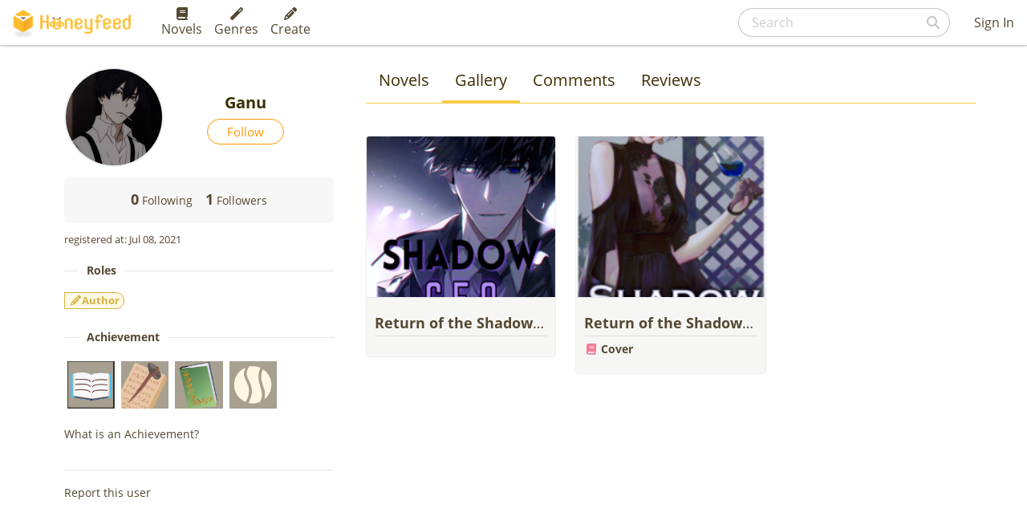

--- FILE ---
content_type: text/html; charset=utf-8
request_url: https://www.google.com/recaptcha/api2/aframe
body_size: 265
content:
<!DOCTYPE HTML><html><head><meta http-equiv="content-type" content="text/html; charset=UTF-8"></head><body><script nonce="hdFo-Mx8lw7V-Atafik2gQ">/** Anti-fraud and anti-abuse applications only. See google.com/recaptcha */ try{var clients={'sodar':'https://pagead2.googlesyndication.com/pagead/sodar?'};window.addEventListener("message",function(a){try{if(a.source===window.parent){var b=JSON.parse(a.data);var c=clients[b['id']];if(c){var d=document.createElement('img');d.src=c+b['params']+'&rc='+(localStorage.getItem("rc::a")?sessionStorage.getItem("rc::b"):"");window.document.body.appendChild(d);sessionStorage.setItem("rc::e",parseInt(sessionStorage.getItem("rc::e")||0)+1);localStorage.setItem("rc::h",'1768552588854');}}}catch(b){}});window.parent.postMessage("_grecaptcha_ready", "*");}catch(b){}</script></body></html>

--- FILE ---
content_type: text/javascript
request_url: https://www.honeyfeed.fm/assets/application-323f60168b139a727fcf9b2952d4c279cc355a023f3ec00f53a9ff024ab2b0a9.js
body_size: 97766
content:
function countDownTimer(t,e,n){this.initialize.apply(this,arguments)}function CDT(){var t=Date.now(),e=new Date("2021-09-06T00:00-04:00");if(e.getTime()>=t)var n="<span>Contest submission window closing in </span>",i=e;else n="";new countDownTimer("cdt-date",i,"<small>Contest submission window is closed.</small>").countDown(),target=document.getElementById("cdt-text"),target.innerHTML=n}function _classCallCheck(t,e){if(!(t instanceof e))throw new TypeError("Cannot call a class as a function")}function _classCallCheck(t,e){if(!(t instanceof e))throw new TypeError("Cannot call a class as a function")}function _classCallCheck(t,e){if(!(t instanceof e))throw new TypeError("Cannot call a class as a function")}function _classCallCheck(t,e){if(!(t instanceof e))throw new TypeError("Cannot call a class as a function")}function _classCallCheck(t,e){if(!(t instanceof e))throw new TypeError("Cannot call a class as a function")}function _classCallCheck(t,e){if(!(t instanceof e))throw new TypeError("Cannot call a class as a function")}function _classCallCheck(t,e){if(!(t instanceof e))throw new TypeError("Cannot call a class as a function")}function _classCallCheck(t,e){if(!(t instanceof e))throw new TypeError("Cannot call a class as a function")}function _classCallCheck(t,e){if(!(t instanceof e))throw new TypeError("Cannot call a class as a function")}function _classCallCheck(t,e){if(!(t instanceof e))throw new TypeError("Cannot call a class as a function")}function _inherits(t,e){if("function"!=typeof e&&null!==e)throw new TypeError("Super expression must either be null or a function, not "+typeof e);t.prototype=Object.create(e&&e.prototype,{constructor:{value:t,enumerable:!1,writable:!0,configurable:!0}}),e&&(Object.setPrototypeOf?Object.setPrototypeOf(t,e):t.__proto__=e)}!function(t,e){"object"==typeof module&&"object"==typeof module.exports?module.exports=t.document?e(t,!0):function(t){if(!t.document)throw new Error("jQuery requires a window with a document");return e(t)}:e(t)}("undefined"!=typeof window?window:this,function(t,e){function n(t){var e=!!t&&"length"in t&&t.length,n=ft.type(t);return"function"!==n&&!ft.isWindow(t)&&("array"===n||0===e||"number"==typeof e&&e>0&&e-1 in t)}function i(t,e,n){if(ft.isFunction(e))return ft.grep(t,function(t,i){return!!e.call(t,i,t)!==n});if(e.nodeType)return ft.grep(t,function(t){return t===e!==n});if("string"==typeof e){if(Tt.test(e))return ft.filter(e,t,n);e=ft.filter(e,t)}return ft.grep(t,function(t){return ft.inArray(t,e)>-1!==n})}function o(t,e){do{t=t[e]}while(t&&1!==t.nodeType);return t}function r(t){var e={};return ft.each(t.match(Dt)||[],function(t,n){e[n]=!0}),e}function a(){it.addEventListener?(it.removeEventListener("DOMContentLoaded",s),t.removeEventListener("load",s)):(it.detachEvent("onreadystatechange",s),t.detachEvent("onload",s))}function s(){(it.addEventListener||"load"===t.event.type||"complete"===it.readyState)&&(a(),ft.ready())}function l(t,e,n){if(void 0===n&&1===t.nodeType){var i="data-"+e.replace(Pt,"-$1").toLowerCase();if("string"==typeof(n=t.getAttribute(i))){try{n="true"===n||"false"!==n&&("null"===n?null:+n+""===n?+n:Ot.test(n)?ft.parseJSON(n):n)}catch(t){}ft.data(t,e,n)}else n=void 0}return n}function c(t){var e;for(e in t)if(("data"!==e||!ft.isEmptyObject(t[e]))&&"toJSON"!==e)return!1;return!0}function u(t,e,n,i){if(It(t)){var o,r,a=ft.expando,s=t.nodeType,l=s?ft.cache:t,c=s?t[a]:t[a]&&a;if(c&&l[c]&&(i||l[c].data)||void 0!==n||"string"!=typeof e)return c||(c=s?t[a]=nt.pop()||ft.guid++:a),l[c]||(l[c]=s?{}:{toJSON:ft.noop}),"object"!=typeof e&&"function"!=typeof e||(i?l[c]=ft.extend(l[c],e):l[c].data=ft.extend(l[c].data,e)),r=l[c],i||(r.data||(r.data={}),r=r.data),void 0!==n&&(r[ft.camelCase(e)]=n),"string"==typeof e?null==(o=r[e])&&(o=r[ft.camelCase(e)]):o=r,o}}function d(t,e,n){if(It(t)){var i,o,r=t.nodeType,a=r?ft.cache:t,s=r?t[ft.expando]:ft.expando;if(a[s]){if(e&&(i=n?a[s]:a[s].data)){o=(e=ft.isArray(e)?e.concat(ft.map(e,ft.camelCase)):e in i||(e=ft.camelCase(e))in i?[e]:e.split(" ")).length;for(;o--;)delete i[e[o]];if(n?!c(i):!ft.isEmptyObject(i))return}(n||(delete a[s].data,c(a[s])))&&(r?ft.cleanData([t],!0):dt.deleteExpando||a!=a.window?delete a[s]:a[s]=void 0)}}}function h(t,e,n,i){var o,r=1,a=20,s=i?function(){return i.cur()}:function(){return ft.css(t,e,"")},l=s(),c=n&&n[3]||(ft.cssNumber[e]?"":"px"),u=(ft.cssNumber[e]||"px"!==c&&+l)&&Mt.exec(ft.css(t,e));if(u&&u[3]!==c){c=c||u[3],n=n||[],u=+l||1;do{u/=r=r||".5",ft.style(t,e,u+c)}while(r!==(r=s()/l)&&1!==r&&--a)}return n&&(u=+u||+l||0,o=n[1]?u+(n[1]+1)*n[2]:+n[2],i&&(i.unit=c,i.start=u,i.end=o)),o}function f(t){var e=zt.split("|"),n=t.createDocumentFragment();if(n.createElement)for(;e.length;)n.createElement(e.pop());return n}function p(t,e){var n,i,o=0,r=void 0!==t.getElementsByTagName?t.getElementsByTagName(e||"*"):void 0!==t.querySelectorAll?t.querySelectorAll(e||"*"):void 0;if(!r)for(r=[],n=t.childNodes||t;null!=(i=n[o]);o++)!e||ft.nodeName(i,e)?r.push(i):ft.merge(r,p(i,e));return void 0===e||e&&ft.nodeName(t,e)?ft.merge([t],r):r}function m(t,e){for(var n,i=0;null!=(n=t[i]);i++)ft._data(n,"globalEval",!e||ft._data(e[i],"globalEval"))}function g(t){Wt.test(t.type)&&(t.defaultChecked=t.checked)}function v(t,e,n,i,o){for(var r,a,s,l,c,u,d,h=t.length,v=f(e),y=[],b=0;b<h;b++)if((a=t[b])||0===a)if("object"===ft.type(a))ft.merge(y,a.nodeType?[a]:a);else if(Xt.test(a)){for(l=l||v.appendChild(e.createElement("div")),c=(Ut.exec(a)||["",""])[1].toLowerCase(),d=Gt[c]||Gt._default,l.innerHTML=d[1]+ft.htmlPrefilter(a)+d[2],r=d[0];r--;)l=l.lastChild;if(!dt.leadingWhitespace&&Kt.test(a)&&y.push(e.createTextNode(Kt.exec(a)[0])),!dt.tbody)for(r=(a="table"!==c||Qt.test(a)?"<table>"!==d[1]||Qt.test(a)?0:l:l.firstChild)&&a.childNodes.length;r--;)ft.nodeName(u=a.childNodes[r],"tbody")&&!u.childNodes.length&&a.removeChild(u);for(ft.merge(y,l.childNodes),l.textContent="";l.firstChild;)l.removeChild(l.firstChild);l=v.lastChild}else y.push(e.createTextNode(a));for(l&&v.removeChild(l),dt.appendChecked||ft.grep(p(y,"input"),g),b=0;a=y[b++];)if(i&&ft.inArray(a,i)>-1)o&&o.push(a);else if(s=ft.contains(a.ownerDocument,a),l=p(v.appendChild(a),"script"),s&&m(l),n)for(r=0;a=l[r++];)Vt.test(a.type||"")&&n.push(a);return l=null,v}function y(){return!0}function b(){return!1}function E(){try{return it.activeElement}catch(t){}}function w(t,e,n,i,o,r){var a,s;if("object"==typeof e){for(s in"string"!=typeof n&&(i=i||n,n=void 0),e)w(t,s,n,i,e[s],r);return t}if(null==i&&null==o?(o=n,i=n=void 0):null==o&&("string"==typeof n?(o=i,i=void 0):(o=i,i=n,n=void 0)),!1===o)o=b;else if(!o)return t;return 1===r&&(a=o,o=function(t){return ft().off(t),a.apply(this,arguments)},o.guid=a.guid||(a.guid=ft.guid++)),t.each(function(){ft.event.add(this,e,o,i,n)})}function C(t,e){return ft.nodeName(t,"table")&&ft.nodeName(11!==e.nodeType?e:e.firstChild,"tr")?t.getElementsByTagName("tbody")[0]||t.appendChild(t.ownerDocument.createElement("tbody")):t}function T(t){return t.type=(null!==ft.find.attr(t,"type"))+"/"+t.type,t}function x(t){var e=se.exec(t.type);return e?t.type=e[1]:t.removeAttribute("type"),t}function S(t,e){if(1===e.nodeType&&ft.hasData(t)){var n,i,o,r=ft._data(t),a=ft._data(e,r),s=r.events;if(s)for(n in delete a.handle,a.events={},s)for(i=0,o=s[n].length;i<o;i++)ft.event.add(e,n,s[n][i]);a.data&&(a.data=ft.extend({},a.data))}}function _(t,e){var n,i,o;if(1===e.nodeType){if(n=e.nodeName.toLowerCase(),!dt.noCloneEvent&&e[ft.expando]){for(i in(o=ft._data(e)).events)ft.removeEvent(e,i,o.handle);e.removeAttribute(ft.expando)}"script"===n&&e.text!==t.text?(T(e).text=t.text,x(e)):"object"===n?(e.parentNode&&(e.outerHTML=t.outerHTML),dt.html5Clone&&t.innerHTML&&!ft.trim(e.innerHTML)&&(e.innerHTML=t.innerHTML)):"input"===n&&Wt.test(t.type)?(e.defaultChecked=e.checked=t.checked,e.value!==t.value&&(e.value=t.value)):"option"===n?e.defaultSelected=e.selected=t.defaultSelected:"input"!==n&&"textarea"!==n||(e.defaultValue=t.defaultValue)}}function k(t,e,n,i){e=rt.apply([],e);var o,r,a,s,l,c,u=0,d=t.length,h=d-1,f=e[0],m=ft.isFunction(f);if(m||d>1&&"string"==typeof f&&!dt.checkClone&&ae.test(f))return t.each(function(o){var r=t.eq(o);m&&(e[0]=f.call(this,o,r.html())),k(r,e,n,i)});if(d&&(o=(c=v(e,t[0].ownerDocument,!1,t,i)).firstChild,1===c.childNodes.length&&(c=o),o||i)){for(a=(s=ft.map(p(c,"script"),T)).length;u<d;u++)r=c,u!==h&&(r=ft.clone(r,!0,!0),a&&ft.merge(s,p(r,"script"))),n.call(t[u],r,u);if(a)for(l=s[s.length-1].ownerDocument,ft.map(s,x),u=0;u<a;u++)r=s[u],Vt.test(r.type||"")&&!ft._data(r,"globalEval")&&ft.contains(l,r)&&(r.src?ft._evalUrl&&ft._evalUrl(r.src):ft.globalEval((r.text||r.textContent||r.innerHTML||"").replace(le,"")));c=o=null}return t}function A(t,e,n){for(var i,o=e?ft.filter(e,t):t,r=0;null!=(i=o[r]);r++)n||1!==i.nodeType||ft.cleanData(p(i)),i.parentNode&&(n&&ft.contains(i.ownerDocument,i)&&m(p(i,"script")),i.parentNode.removeChild(i));return t}function N(t,e){var n=ft(e.createElement(t)).appendTo(e.body),i=ft.css(n[0],"display");return n.detach(),i}function D(t){var e=it,n=de[t];return n||("none"!==(n=N(t,e))&&n||((e=((ue=(ue||ft("<iframe frameborder='0' width='0' height='0'/>")).appendTo(e.documentElement))[0].contentWindow||ue[0].contentDocument).document).write(),e.close(),n=N(t,e),ue.detach()),de[t]=n),n}function L(t,e){return{get:function(){if(!t())return(this.get=e).apply(this,arguments);delete this.get}}}function I(t){if(t in _e)return t;for(var e=t.charAt(0).toUpperCase()+t.slice(1),n=Se.length;n--;)if((t=Se[n]+e)in _e)return t}function O(t,e){for(var n,i,o,r=[],a=0,s=t.length;a<s;a++)(i=t[a]).style&&(r[a]=ft._data(i,"olddisplay"),n=i.style.display,e?(r[a]||"none"!==n||(i.style.display=""),""===i.style.display&&$t(i)&&(r[a]=ft._data(i,"olddisplay",D(i.nodeName)))):(o=$t(i),(n&&"none"!==n||!o)&&ft._data(i,"olddisplay",o?n:ft.css(i,"display"))));for(a=0;a<s;a++)(i=t[a]).style&&(e&&"none"!==i.style.display&&""!==i.style.display||(i.style.display=e?r[a]||"":"none"));return t}function P(t,e,n){var i=Ce.exec(e);return i?Math.max(0,i[1]-(n||0))+(i[2]||"px"):e}function R(t,e,n,i,o){for(var r=n===(i?"border":"content")?4:"width"===e?1:0,a=0;r<4;r+=2)"margin"===n&&(a+=ft.css(t,n+jt[r],!0,o)),i?("content"===n&&(a-=ft.css(t,"padding"+jt[r],!0,o)),"margin"!==n&&(a-=ft.css(t,"border"+jt[r]+"Width",!0,o))):(a+=ft.css(t,"padding"+jt[r],!0,o),"padding"!==n&&(a+=ft.css(t,"border"+jt[r]+"Width",!0,o)));return a}function H(t,e,n){var i=!0,o="width"===e?t.offsetWidth:t.offsetHeight,r=ge(t),a=dt.boxSizing&&"border-box"===ft.css(t,"boxSizing",!1,r);if(o<=0||null==o){if(((o=ve(t,e,r))<0||null==o)&&(o=t.style[e]),fe.test(o))return o;i=a&&(dt.boxSizingReliable()||o===t.style[e]),o=parseFloat(o)||0}return o+R(t,e,n||(a?"border":"content"),i,r)+"px"}function F(t,e,n,i,o){return new F.prototype.init(t,e,n,i,o)}function B(){return t.setTimeout(function(){ke=void 0}),ke=ft.now()}function M(t,e){var n,i={height:t},o=0;for(e=e?1:0;o<4;o+=2-e)i["margin"+(n=jt[o])]=i["padding"+n]=t;return e&&(i.opacity=i.width=t),i}function j(t,e,n){for(var i,o=(W.tweeners[e]||[]).concat(W.tweeners["*"]),r=0,a=o.length;r<a;r++)if(i=o[r].call(n,e,t))return i}function $(t,e,n){var i,o,r,a,s,l,c,u=this,d={},h=t.style,f=t.nodeType&&$t(t),p=ft._data(t,"fxshow");for(i in n.queue||(null==(s=ft._queueHooks(t,"fx")).unqueued&&(s.unqueued=0,l=s.empty.fire,s.empty.fire=function(){s.unqueued||l()}),s.unqueued++,u.always(function(){u.always(function(){s.unqueued--,ft.queue(t,"fx").length||s.empty.fire()})})),1===t.nodeType&&("height"in e||"width"in e)&&(n.overflow=[h.overflow,h.overflowX,h.overflowY],"inline"===("none"===(c=ft.css(t,"display"))?ft._data(t,"olddisplay")||D(t.nodeName):c)&&"none"===ft.css(t,"float")&&(dt.inlineBlockNeedsLayout&&"inline"!==D(t.nodeName)?h.zoom=1:h.display="inline-block")),n.overflow&&(h.overflow="hidden",dt.shrinkWrapBlocks()||u.always(function(){h.overflow=n.overflow[0],h.overflowX=n.overflow[1],h.overflowY=n.overflow[2]})),e)if(o=e[i],Ne.exec(o)){if(delete e[i],r=r||"toggle"===o,o===(f?"hide":"show")){if("show"!==o||!p||void 0===p[i])continue;f=!0}d[i]=p&&p[i]||ft.style(t,i)}else c=void 0;if(ft.isEmptyObject(d))"inline"===("none"===c?D(t.nodeName):c)&&(h.display=c);else for(i in p?"hidden"in p&&(f=p.hidden):p=ft._data(t,"fxshow",{}),r&&(p.hidden=!f),f?ft(t).show():u.done(function(){ft(t).hide()}),u.done(function(){var e;for(e in ft._removeData(t,"fxshow"),d)ft.style(t,e,d[e])}),d)a=j(f?p[i]:0,i,u),i in p||(p[i]=a.start,f&&(a.end=a.start,a.start="width"===i||"height"===i?1:0))}function q(t,e){var n,i,o,r,a;for(n in t)if(o=e[i=ft.camelCase(n)],r=t[n],ft.isArray(r)&&(o=r[1],r=t[n]=r[0]),n!==i&&(t[i]=r,delete t[n]),(a=ft.cssHooks[i])&&"expand"in a)for(n in r=a.expand(r),delete t[i],r)n in t||(t[n]=r[n],e[n]=o);else e[i]=o}function W(t,e,n){var i,o,r=0,a=W.prefilters.length,s=ft.Deferred().always(function(){delete l.elem}),l=function(){if(o)return!1;for(var e=ke||B(),n=Math.max(0,c.startTime+c.duration-e),i=1-(n/c.duration||0),r=0,a=c.tweens.length;r<a;r++)c.tweens[r].run(i);return s.notifyWith(t,[c,i,n]),i<1&&a?n:(s.resolveWith(t,[c]),!1)},c=s.promise({elem:t,props:ft.extend({},e),opts:ft.extend(!0,{specialEasing:{},easing:ft.easing._default},n),originalProperties:e,originalOptions:n,startTime:ke||B(),duration:n.duration,tweens:[],createTween:function(e,n){var i=ft.Tween(t,c.opts,e,n,c.opts.specialEasing[e]||c.opts.easing);return c.tweens.push(i),i},stop:function(e){var n=0,i=e?c.tweens.length:0;if(o)return this;for(o=!0;n<i;n++)c.tweens[n].run(1);return e?(s.notifyWith(t,[c,1,0]),s.resolveWith(t,[c,e])):s.rejectWith(t,[c,e]),this}}),u=c.props;for(q(u,c.opts.specialEasing);r<a;r++)if(i=W.prefilters[r].call(c,t,u,c.opts))return ft.isFunction(i.stop)&&(ft._queueHooks(c.elem,c.opts.queue).stop=ft.proxy(i.stop,i)),i;return ft.map(u,j,c),ft.isFunction(c.opts.start)&&c.opts.start.call(t,c),ft.fx.timer(ft.extend(l,{elem:t,anim:c,queue:c.opts.queue})),c.progress(c.opts.progress).done(c.opts.done,c.opts.complete).fail(c.opts.fail).always(c.opts.always)}function U(t){return ft.attr(t,"class")||""}function V(t){return function(e,n){"string"!=typeof e&&(n=e,e="*");var i,o=0,r=e.toLowerCase().match(Dt)||[];if(ft.isFunction(n))for(;i=r[o++];)"+"===i.charAt(0)?(i=i.slice(1)||"*",(t[i]=t[i]||[]).unshift(n)):(t[i]=t[i]||[]).push(n)}}function K(t,e,n,i){function o(s){var l;return r[s]=!0,ft.each(t[s]||[],function(t,s){var c=s(e,n,i);return"string"!=typeof c||a||r[c]?a?!(l=c):void 0:(e.dataTypes.unshift(c),o(c),!1)}),l}var r={},a=t===tn;return o(e.dataTypes[0])||!r["*"]&&o("*")}function z(t,e){var n,i,o=ft.ajaxSettings.flatOptions||{};for(i in e)void 0!==e[i]&&((o[i]?t:n||(n={}))[i]=e[i]);return n&&ft.extend(!0,t,n),t}function G(t,e,n){for(var i,o,r,a,s=t.contents,l=t.dataTypes;"*"===l[0];)l.shift(),void 0===o&&(o=t.mimeType||e.getResponseHeader("Content-Type"));if(o)for(a in s)if(s[a]&&s[a].test(o)){l.unshift(a);break}if(l[0]in n)r=l[0];else{for(a in n){if(!l[0]||t.converters[a+" "+l[0]]){r=a;break}i||(i=a)}r=r||i}if(r)return r!==l[0]&&l.unshift(r),n[r]}function X(t,e,n,i){var o,r,a,s,l,c={},u=t.dataTypes.slice();if(u[1])for(a in t.converters)c[a.toLowerCase()]=t.converters[a];for(r=u.shift();r;)if(t.responseFields[r]&&(n[t.responseFields[r]]=e),!l&&i&&t.dataFilter&&(e=t.dataFilter(e,t.dataType)),l=r,r=u.shift())if("*"===r)r=l;else if("*"!==l&&l!==r){if(!(a=c[l+" "+r]||c["* "+r]))for(o in c)if((s=o.split(" "))[1]===r&&(a=c[l+" "+s[0]]||c["* "+s[0]])){!0===a?a=c[o]:!0!==c[o]&&(r=s[0],u.unshift(s[1]));break}if(!0!==a)if(a&&t.throws)e=a(e);else try{e=a(e)}catch(t){return{state:"parsererror",error:a?t:"No conversion from "+l+" to "+r}}}return{state:"success",data:e}}function Q(t){return t.style&&t.style.display||ft.css(t,"display")}function Y(t){if(!ft.contains(t.ownerDocument||it,t))return!0;for(;t&&1===t.nodeType;){if("none"===Q(t)||"hidden"===t.type)return!0;t=t.parentNode}return!1}function J(t,e,n,i){var o;if(ft.isArray(e))ft.each(e,function(e,o){n||an.test(t)?i(t,o):J(t+"["+("object"==typeof o&&null!=o?e:"")+"]",o,n,i)});else if(n||"object"!==ft.type(e))i(t,e);else for(o in e)J(t+"["+o+"]",e[o],n,i)}function Z(){try{return new t.XMLHttpRequest}catch(t){}}function tt(){try{return new t.ActiveXObject("Microsoft.XMLHTTP")}catch(t){}}function et(t){return ft.isWindow(t)?t:9===t.nodeType&&(t.defaultView||t.parentWindow)}var nt=[],it=t.document,ot=nt.slice,rt=nt.concat,at=nt.push,st=nt.indexOf,lt={},ct=lt.toString,ut=lt.hasOwnProperty,dt={},ht="1.12.4",ft=function(t,e){return new ft.fn.init(t,e)},pt=/^[\s\uFEFF\xA0]+|[\s\uFEFF\xA0]+$/g,mt=/^-ms-/,gt=/-([\da-z])/gi,vt=function(t,e){return e.toUpperCase()};ft.fn=ft.prototype={jquery:ht,constructor:ft,selector:"",length:0,toArray:function(){return ot.call(this)},get:function(t){return null!=t?t<0?this[t+this.length]:this[t]:ot.call(this)},pushStack:function(t){var e=ft.merge(this.constructor(),t);return e.prevObject=this,e.context=this.context,e},each:function(t){return ft.each(this,t)},map:function(t){return this.pushStack(ft.map(this,function(e,n){return t.call(e,n,e)}))},slice:function(){return this.pushStack(ot.apply(this,arguments))},first:function(){return this.eq(0)},last:function(){return this.eq(-1)},eq:function(t){var e=this.length,n=+t+(t<0?e:0);return this.pushStack(n>=0&&n<e?[this[n]]:[])},end:function(){return this.prevObject||this.constructor()},push:at,sort:nt.sort,splice:nt.splice},ft.extend=ft.fn.extend=function(){var t,e,n,i,o,r,a=arguments[0]||{},s=1,l=arguments.length,c=!1;for("boolean"==typeof a&&(c=a,a=arguments[s]||{},s++),"object"==typeof a||ft.isFunction(a)||(a={}),s===l&&(a=this,s--);s<l;s++)if(null!=(o=arguments[s]))for(i in o)t=a[i],a!==(n=o[i])&&(c&&n&&(ft.isPlainObject(n)||(e=ft.isArray(n)))?(e?(e=!1,r=t&&ft.isArray(t)?t:[]):r=t&&ft.isPlainObject(t)?t:{},a[i]=ft.extend(c,r,n)):void 0!==n&&(a[i]=n));return a},ft.extend({expando:"jQuery"+(ht+Math.random()).replace(/\D/g,""),isReady:!0,error:function(t){throw new Error(t)},noop:function(){},isFunction:function(t){return"function"===ft.type(t)},isArray:Array.isArray||function(t){return"array"===ft.type(t)},isWindow:function(t){return null!=t&&t==t.window},isNumeric:function(t){var e=t&&t.toString();return!ft.isArray(t)&&e-parseFloat(e)+1>=0},isEmptyObject:function(t){var e;for(e in t)return!1;return!0},isPlainObject:function(t){var e;if(!t||"object"!==ft.type(t)||t.nodeType||ft.isWindow(t))return!1;try{if(t.constructor&&!ut.call(t,"constructor")&&!ut.call(t.constructor.prototype,"isPrototypeOf"))return!1}catch(t){return!1}if(!dt.ownFirst)for(e in t)return ut.call(t,e);for(e in t);return void 0===e||ut.call(t,e)},type:function(t){return null==t?t+"":"object"==typeof t||"function"==typeof t?lt[ct.call(t)]||"object":typeof t},globalEval:function(e){e&&ft.trim(e)&&(t.execScript||function(e){t.eval.call(t,e)})(e)},camelCase:function(t){return t.replace(mt,"ms-").replace(gt,vt)},nodeName:function(t,e){return t.nodeName&&t.nodeName.toLowerCase()===e.toLowerCase()},each:function(t,e){var i,o=0;if(n(t))for(i=t.length;o<i&&!1!==e.call(t[o],o,t[o]);o++);else for(o in t)if(!1===e.call(t[o],o,t[o]))break;return t},trim:function(t){return null==t?"":(t+"").replace(pt,"")},makeArray:function(t,e){var i=e||[];return null!=t&&(n(Object(t))?ft.merge(i,"string"==typeof t?[t]:t):at.call(i,t)),i},inArray:function(t,e,n){var i;if(e){if(st)return st.call(e,t,n);for(i=e.length,n=n?n<0?Math.max(0,i+n):n:0;n<i;n++)if(n in e&&e[n]===t)return n}return-1},merge:function(t,e){for(var n=+e.length,i=0,o=t.length;i<n;)t[o++]=e[i++];if(n!=n)for(;void 0!==e[i];)t[o++]=e[i++];return t.length=o,t},grep:function(t,e,n){for(var i=[],o=0,r=t.length,a=!n;o<r;o++)!e(t[o],o)!==a&&i.push(t[o]);return i},map:function(t,e,i){var o,r,a=0,s=[];if(n(t))for(o=t.length;a<o;a++)null!=(r=e(t[a],a,i))&&s.push(r);else for(a in t)null!=(r=e(t[a],a,i))&&s.push(r);return rt.apply([],s)},guid:1,proxy:function(t,e){var n,i,o;if("string"==typeof e&&(o=t[e],e=t,t=o),ft.isFunction(t))return n=ot.call(arguments,2),i=function(){return t.apply(e||this,n.concat(ot.call(arguments)))},i.guid=t.guid=t.guid||ft.guid++,i},now:function(){return+new Date},support:dt}),"function"==typeof Symbol&&(ft.fn[Symbol.iterator]=nt[Symbol.iterator]),ft.each("Boolean Number String Function Array Date RegExp Object Error Symbol".split(" "),function(t,e){lt["[object "+e+"]"]=e.toLowerCase()});var yt=function(t){function e(t,e,n,i){var o,r,a,s,l,c,d,f,p=e&&e.ownerDocument,m=e?e.nodeType:9;if(n=n||[],"string"!=typeof t||!t||1!==m&&9!==m&&11!==m)return n;if(!i&&((e?e.ownerDocument||e:j)!==I&&L(e),e=e||I,P)){if(11!==m&&(c=vt.exec(t)))if(o=c[1]){if(9===m){if(!(a=e.getElementById(o)))return n;if(a.id===o)return n.push(a),n}else if(p&&(a=p.getElementById(o))&&B(e,a)&&a.id===o)return n.push(a),n}else{if(c[2])return J.apply(n,e.getElementsByTagName(t)),n;if((o=c[3])&&w.getElementsByClassName&&e.getElementsByClassName)return J.apply(n,e.getElementsByClassName(o)),n}if(w.qsa&&!V[t+" "]&&(!R||!R.test(t))){if(1!==m)p=e,f=t;else if("object"!==e.nodeName.toLowerCase()){for((s=e.getAttribute("id"))?s=s.replace(bt,"\\$&"):e.setAttribute("id",s=M),r=(d=S(t)).length,l=ht.test(s)?"#"+s:"[id='"+s+"']";r--;)d[r]=l+" "+h(d[r]);f=d.join(","),p=yt.test(t)&&u(e.parentNode)||e}if(f)try{return J.apply(n,p.querySelectorAll(f)),n}catch(t){}finally{s===M&&e.removeAttribute("id")}}}return k(t.replace(st,"$1"),e,n,i)}function n(){function t(n,i){return e.push(n+" ")>C.cacheLength&&delete t[e.shift()],t[n+" "]=i}var e=[];return t}function i(t){return t[M]=!0,t}function o(t){var e=I.createElement("div");try{return!!t(e)}catch(t){return!1}finally{e.parentNode&&e.parentNode.removeChild(e),e=null}}function r(t,e){for(var n=t.split("|"),i=n.length;i--;)C.attrHandle[n[i]]=e}function a(t,e){var n=e&&t,i=n&&1===t.nodeType&&1===e.nodeType&&(~e.sourceIndex||z)-(~t.sourceIndex||z);if(i)return i;if(n)for(;n=n.nextSibling;)if(n===e)return-1;return t?1:-1}function s(t){return function(e){return"input"===e.nodeName.toLowerCase()&&e.type===t}}function l(t){return function(e){var n=e.nodeName.toLowerCase();return("input"===n||"button"===n)&&e.type===t}}function c(t){return i(function(e){return e=+e,i(function(n,i){for(var o,r=t([],n.length,e),a=r.length;a--;)n[o=r[a]]&&(n[o]=!(i[o]=n[o]))})})}function u(t){return t&&void 0!==t.getElementsByTagName&&t}function d(){}function h(t){for(var e=0,n=t.length,i="";e<n;e++)i+=t[e].value;return i}function f(t,e,n){var i=e.dir,o=n&&"parentNode"===i,r=q++;return e.first?function(e,n,r){for(;e=e[i];)if(1===e.nodeType||o)return t(e,n,r)}:function(e,n,a){var s,l,c,u=[$,r];if(a){for(;e=e[i];)if((1===e.nodeType||o)&&t(e,n,a))return!0}else for(;e=e[i];)if(1===e.nodeType||o){if((s=(l=(c=e[M]||(e[M]={}))[e.uniqueID]||(c[e.uniqueID]={}))[i])&&s[0]===$&&s[1]===r)return u[2]=s[2];if(l[i]=u,u[2]=t(e,n,a))return!0}}}function p(t){return t.length>1?function(e,n,i){for(var o=t.length;o--;)if(!t[o](e,n,i))return!1;return!0}:t[0]}function m(t,n,i){for(var o=0,r=n.length;o<r;o++)e(t,n[o],i);return i}function g(t,e,n,i,o){for(var r,a=[],s=0,l=t.length,c=null!=e;s<l;s++)(r=t[s])&&(n&&!n(r,i,o)||(a.push(r),c&&e.push(s)));return a}function v(t,e,n,o,r,a){return o&&!o[M]&&(o=v(o)),r&&!r[M]&&(r=v(r,a)),i(function(i,a,s,l){var c,u,d,h=[],f=[],p=a.length,v=i||m(e||"*",s.nodeType?[s]:s,[]),y=!t||!i&&e?v:g(v,h,t,s,l),b=n?r||(i?t:p||o)?[]:a:y;if(n&&n(y,b,s,l),o)for(c=g(b,f),o(c,[],s,l),u=c.length;u--;)(d=c[u])&&(b[f[u]]=!(y[f[u]]=d));if(i){if(r||t){if(r){for(c=[],u=b.length;u--;)(d=b[u])&&c.push(y[u]=d);r(null,b=[],c,l)}for(u=b.length;u--;)(d=b[u])&&(c=r?tt(i,d):h[u])>-1&&(i[c]=!(a[c]=d))}}else b=g(b===a?b.splice(p,b.length):b),r?r(null,a,b,l):J.apply(a,b)})}function y(t){for(var e,n,i,o=t.length,r=C.relative[t[0].type],a=r||C.relative[" "],s=r?1:0,l=f(function(t){return t===e},a,!0),c=f(function(t){return tt(e,t)>-1},a,!0),u=[function(t,n,i){var o=!r&&(i||n!==A)||((e=n).nodeType?l(t,n,i):c(t,n,i));return e=null,o}];s<o;s++)if(n=C.relative[t[s].type])u=[f(p(u),n)];else{if((n=C.filter[t[s].type].apply(null,t[s].matches))[M]){for(i=++s;i<o&&!C.relative[t[i].type];i++);return v(s>1&&p(u),s>1&&h(t.slice(0,s-1).concat({value:" "===t[s-2].type?"*":""})).replace(st,"$1"),n,s<i&&y(t.slice(s,i)),i<o&&y(t=t.slice(i)),i<o&&h(t))}u.push(n)}return p(u)}function b(t,n){var o=n.length>0,r=t.length>0,a=function(i,a,s,l,c){var u,d,h,f=0,p="0",m=i&&[],v=[],y=A,b=i||r&&C.find.TAG("*",c),E=$+=null==y?1:Math.random()||.1,w=b.length;for(c&&(A=a===I||a||c);p!==w&&null!=(u=b[p]);p++){if(r&&u){for(d=0,a||u.ownerDocument===I||(L(u),s=!P);h=t[d++];)if(h(u,a||I,s)){l.push(u);break}c&&($=E)}o&&((u=!h&&u)&&f--,i&&m.push(u))}if(f+=p,o&&p!==f){for(d=0;h=n[d++];)h(m,v,a,s);if(i){if(f>0)for(;p--;)m[p]||v[p]||(v[p]=Q.call(l));v=g(v)}J.apply(l,v),c&&!i&&v.length>0&&f+n.length>1&&e.uniqueSort(l)}return c&&($=E,A=y),m};return o?i(a):a}var E,w,C,T,x,S,_,k,A,N,D,L,I,O,P,R,H,F,B,M="sizzle"+1*new Date,j=t.document,$=0,q=0,W=n(),U=n(),V=n(),K=function(t,e){return t===e&&(D=!0),0},z=1<<31,G={}.hasOwnProperty,X=[],Q=X.pop,Y=X.push,J=X.push,Z=X.slice,tt=function(t,e){for(var n=0,i=t.length;n<i;n++)if(t[n]===e)return n;return-1},et="checked|selected|async|autofocus|autoplay|controls|defer|disabled|hidden|ismap|loop|multiple|open|readonly|required|scoped",nt="[\\x20\\t\\r\\n\\f]",it="(?:\\\\.|[\\w-]|[^\\x00-\\xa0])+",ot="\\["+nt+"*("+it+")(?:"+nt+"*([*^$|!~]?=)"+nt+"*(?:'((?:\\\\.|[^\\\\'])*)'|\"((?:\\\\.|[^\\\\\"])*)\"|("+it+"))|)"+nt+"*\\]",rt=":("+it+")(?:\\((('((?:\\\\.|[^\\\\'])*)'|\"((?:\\\\.|[^\\\\\"])*)\")|((?:\\\\.|[^\\\\()[\\]]|"+ot+")*)|.*)\\)|)",at=new RegExp(nt+"+","g"),st=new RegExp("^"+nt+"+|((?:^|[^\\\\])(?:\\\\.)*)"+nt+"+$","g"),lt=new RegExp("^"+nt+"*,"+nt+"*"),ct=new RegExp("^"+nt+"*([>+~]|"+nt+")"+nt+"*"),ut=new RegExp("="+nt+"*([^\\]'\"]*?)"+nt+"*\\]","g"),dt=new RegExp(rt),ht=new RegExp("^"+it+"$"),ft={ID:new RegExp("^#("+it+")"),CLASS:new RegExp("^\\.("+it+")"),TAG:new RegExp("^("+it+"|[*])"),ATTR:new RegExp("^"+ot),PSEUDO:new RegExp("^"+rt),CHILD:new RegExp("^:(only|first|last|nth|nth-last)-(child|of-type)(?:\\("+nt+"*(even|odd|(([+-]|)(\\d*)n|)"+nt+"*(?:([+-]|)"+nt+"*(\\d+)|))"+nt+"*\\)|)","i"),bool:new RegExp("^(?:"+et+")$","i"),needsContext:new RegExp("^"+nt+"*[>+~]|:(even|odd|eq|gt|lt|nth|first|last)(?:\\("+nt+"*((?:-\\d)?\\d*)"+nt+"*\\)|)(?=[^-]|$)","i")},pt=/^(?:input|select|textarea|button)$/i,mt=/^h\d$/i,gt=/^[^{]+\{\s*\[native \w/,vt=/^(?:#([\w-]+)|(\w+)|\.([\w-]+))$/,yt=/[+~]/,bt=/'|\\/g,Et=new RegExp("\\\\([\\da-f]{1,6}"+nt+"?|("+nt+")|.)","ig"),wt=function(t,e,n){var i="0x"+e-65536;return i!=i||n?e:i<0?String.fromCharCode(i+65536):String.fromCharCode(i>>10|55296,1023&i|56320)},Ct=function(){L()};try{J.apply(X=Z.call(j.childNodes),j.childNodes),X[j.childNodes.length].nodeType}catch(t){J={apply:X.length?function(t,e){Y.apply(t,Z.call(e))}:function(t,e){for(var n=t.length,i=0;t[n++]=e[i++];);t.length=n-1}}}for(E in w=e.support={},x=e.isXML=function(t){var e=t&&(t.ownerDocument||t).documentElement;return!!e&&"HTML"!==e.nodeName},L=e.setDocument=function(t){var e,n,i=t?t.ownerDocument||t:j;return i!==I&&9===i.nodeType&&i.documentElement?(O=(I=i).documentElement,P=!x(I),(n=I.defaultView)&&n.top!==n&&(n.addEventListener?n.addEventListener("unload",Ct,!1):n.attachEvent&&n.attachEvent("onunload",Ct)),w.attributes=o(function(t){return t.className="i",!t.getAttribute("className")}),w.getElementsByTagName=o(function(t){return t.appendChild(I.createComment("")),!t.getElementsByTagName("*").length}),w.getElementsByClassName=gt.test(I.getElementsByClassName),w.getById=o(function(t){return O.appendChild(t).id=M,!I.getElementsByName||!I.getElementsByName(M).length}),w.getById?(C.find.ID=function(t,e){if(void 0!==e.getElementById&&P){var n=e.getElementById(t);return n?[n]:[]}},C.filter.ID=function(t){var e=t.replace(Et,wt);return function(t){return t.getAttribute("id")===e}}):(delete C.find.ID,C.filter.ID=function(t){var e=t.replace(Et,wt);return function(t){var n=void 0!==t.getAttributeNode&&t.getAttributeNode("id");return n&&n.value===e}}),C.find.TAG=w.getElementsByTagName?function(t,e){return void 0!==e.getElementsByTagName?e.getElementsByTagName(t):w.qsa?e.querySelectorAll(t):void 0}:function(t,e){var n,i=[],o=0,r=e.getElementsByTagName(t);if("*"===t){for(;n=r[o++];)1===n.nodeType&&i.push(n);return i}return r},C.find.CLASS=w.getElementsByClassName&&function(t,e){if(void 0!==e.getElementsByClassName&&P)return e.getElementsByClassName(t)},H=[],R=[],(w.qsa=gt.test(I.querySelectorAll))&&(o(function(t){O.appendChild(t).innerHTML="<a id='"+M+"'></a><select id='"+M+"-\r\\' msallowcapture=''><option selected=''></option></select>",t.querySelectorAll("[msallowcapture^='']").length&&R.push("[*^$]="+nt+"*(?:''|\"\")"),t.querySelectorAll("[selected]").length||R.push("\\["+nt+"*(?:value|"+et+")"),t.querySelectorAll("[id~="+M+"-]").length||R.push("~="),t.querySelectorAll(":checked").length||R.push(":checked"),t.querySelectorAll("a#"+M+"+*").length||R.push(".#.+[+~]")}),o(function(t){var e=I.createElement("input");e.setAttribute("type","hidden"),t.appendChild(e).setAttribute("name","D"),t.querySelectorAll("[name=d]").length&&R.push("name"+nt+"*[*^$|!~]?="),t.querySelectorAll(":enabled").length||R.push(":enabled",":disabled"),t.querySelectorAll("*,:x"),R.push(",.*:")})),(w.matchesSelector=gt.test(F=O.matches||O.webkitMatchesSelector||O.mozMatchesSelector||O.oMatchesSelector||O.msMatchesSelector))&&o(function(t){w.disconnectedMatch=F.call(t,"div"),F.call(t,"[s!='']:x"),H.push("!=",rt)}),R=R.length&&new RegExp(R.join("|")),H=H.length&&new RegExp(H.join("|")),e=gt.test(O.compareDocumentPosition),B=e||gt.test(O.contains)?function(t,e){var n=9===t.nodeType?t.documentElement:t,i=e&&e.parentNode;return t===i||!(!i||1!==i.nodeType||!(n.contains?n.contains(i):t.compareDocumentPosition&&16&t.compareDocumentPosition(i)))}:function(t,e){if(e)for(;e=e.parentNode;)if(e===t)return!0;return!1},K=e?function(t,e){if(t===e)return D=!0,0;var n=!t.compareDocumentPosition-!e.compareDocumentPosition;return n||(1&(n=(t.ownerDocument||t)===(e.ownerDocument||e)?t.compareDocumentPosition(e):1)||!w.sortDetached&&e.compareDocumentPosition(t)===n?t===I||t.ownerDocument===j&&B(j,t)?-1:e===I||e.ownerDocument===j&&B(j,e)?1:N?tt(N,t)-tt(N,e):0:4&n?-1:1)}:function(t,e){if(t===e)return D=!0,0;var n,i=0,o=t.parentNode,r=e.parentNode,s=[t],l=[e];if(!o||!r)return t===I?-1:e===I?1:o?-1:r?1:N?tt(N,t)-tt(N,e):0;if(o===r)return a(t,e);for(n=t;n=n.parentNode;)s.unshift(n);for(n=e;n=n.parentNode;)l.unshift(n);for(;s[i]===l[i];)i++;return i?a(s[i],l[i]):s[i]===j?-1:l[i]===j?1:0},I):I},e.matches=function(t,n){return e(t,null,null,n)},e.matchesSelector=function(t,n){if((t.ownerDocument||t)!==I&&L(t),n=n.replace(ut,"='$1']"),w.matchesSelector&&P&&!V[n+" "]&&(!H||!H.test(n))&&(!R||!R.test(n)))try{var i=F.call(t,n);if(i||w.disconnectedMatch||t.document&&11!==t.document.nodeType)return i}catch(t){}return e(n,I,null,[t]).length>0},e.contains=function(t,e){return(t.ownerDocument||t)!==I&&L(t),B(t,e)},e.attr=function(t,e){(t.ownerDocument||t)!==I&&L(t);var n=C.attrHandle[e.toLowerCase()],i=n&&G.call(C.attrHandle,e.toLowerCase())?n(t,e,!P):void 0;return void 0!==i?i:w.attributes||!P?t.getAttribute(e):(i=t.getAttributeNode(e))&&i.specified?i.value:null},e.error=function(t){throw new Error("Syntax error, unrecognized expression: "+t)},e.uniqueSort=function(t){var e,n=[],i=0,o=0;if(D=!w.detectDuplicates,N=!w.sortStable&&t.slice(0),t.sort(K),D){for(;e=t[o++];)e===t[o]&&(i=n.push(o));for(;i--;)t.splice(n[i],1)}return N=null,t},T=e.getText=function(t){var e,n="",i=0,o=t.nodeType;if(o){if(1===o||9===o||11===o){if("string"==typeof t.textContent)return t.textContent;for(t=t.firstChild;t;t=t.nextSibling)n+=T(t)}else if(3===o||4===o)return t.nodeValue}else for(;e=t[i++];)n+=T(e);return n},C=e.selectors={cacheLength:50,createPseudo:i,match:ft,attrHandle:{},find:{},relative:{">":{dir:"parentNode",first:!0}," ":{dir:"parentNode"},"+":{dir:"previousSibling",first:!0},"~":{dir:"previousSibling"}},preFilter:{ATTR:function(t){return t[1]=t[1].replace(Et,wt),t[3]=(t[3]||t[4]||t[5]||"").replace(Et,wt),"~="===t[2]&&(t[3]=" "+t[3]+" "),t.slice(0,4)},CHILD:function(t){return t[1]=t[1].toLowerCase(),"nth"===t[1].slice(0,3)?(t[3]||e.error(t[0]),t[4]=+(t[4]?t[5]+(t[6]||1):2*("even"===t[3]||"odd"===t[3])),t[5]=+(t[7]+t[8]||"odd"===t[3])):t[3]&&e.error(t[0]),t},PSEUDO:function(t){var e,n=!t[6]&&t[2];return ft.CHILD.test(t[0])?null:(t[3]?t[2]=t[4]||t[5]||"":n&&dt.test(n)&&(e=S(n,!0))&&(e=n.indexOf(")",n.length-e)-n.length)&&(t[0]=t[0].slice(0,e),t[2]=n.slice(0,e)),t.slice(0,3))}},filter:{TAG:function(t){var e=t.replace(Et,wt).toLowerCase();return"*"===t?function(){return!0}:function(t){return t.nodeName&&t.nodeName.toLowerCase()===e}},CLASS:function(t){var e=W[t+" "];return e||(e=new RegExp("(^|"+nt+")"+t+"("+nt+"|$)"))&&W(t,function(t){
return e.test("string"==typeof t.className&&t.className||void 0!==t.getAttribute&&t.getAttribute("class")||"")})},ATTR:function(t,n,i){return function(o){var r=e.attr(o,t);return null==r?"!="===n:!n||(r+="","="===n?r===i:"!="===n?r!==i:"^="===n?i&&0===r.indexOf(i):"*="===n?i&&r.indexOf(i)>-1:"$="===n?i&&r.slice(-i.length)===i:"~="===n?(" "+r.replace(at," ")+" ").indexOf(i)>-1:"|="===n&&(r===i||r.slice(0,i.length+1)===i+"-"))}},CHILD:function(t,e,n,i,o){var r="nth"!==t.slice(0,3),a="last"!==t.slice(-4),s="of-type"===e;return 1===i&&0===o?function(t){return!!t.parentNode}:function(e,n,l){var c,u,d,h,f,p,m=r!==a?"nextSibling":"previousSibling",g=e.parentNode,v=s&&e.nodeName.toLowerCase(),y=!l&&!s,b=!1;if(g){if(r){for(;m;){for(h=e;h=h[m];)if(s?h.nodeName.toLowerCase()===v:1===h.nodeType)return!1;p=m="only"===t&&!p&&"nextSibling"}return!0}if(p=[a?g.firstChild:g.lastChild],a&&y){for(b=(f=(c=(u=(d=(h=g)[M]||(h[M]={}))[h.uniqueID]||(d[h.uniqueID]={}))[t]||[])[0]===$&&c[1])&&c[2],h=f&&g.childNodes[f];h=++f&&h&&h[m]||(b=f=0)||p.pop();)if(1===h.nodeType&&++b&&h===e){u[t]=[$,f,b];break}}else if(y&&(b=f=(c=(u=(d=(h=e)[M]||(h[M]={}))[h.uniqueID]||(d[h.uniqueID]={}))[t]||[])[0]===$&&c[1]),!1===b)for(;(h=++f&&h&&h[m]||(b=f=0)||p.pop())&&((s?h.nodeName.toLowerCase()!==v:1!==h.nodeType)||!++b||(y&&((u=(d=h[M]||(h[M]={}))[h.uniqueID]||(d[h.uniqueID]={}))[t]=[$,b]),h!==e)););return(b-=o)===i||b%i===0&&b/i>=0}}},PSEUDO:function(t,n){var o,r=C.pseudos[t]||C.setFilters[t.toLowerCase()]||e.error("unsupported pseudo: "+t);return r[M]?r(n):r.length>1?(o=[t,t,"",n],C.setFilters.hasOwnProperty(t.toLowerCase())?i(function(t,e){for(var i,o=r(t,n),a=o.length;a--;)t[i=tt(t,o[a])]=!(e[i]=o[a])}):function(t){return r(t,0,o)}):r}},pseudos:{not:i(function(t){var e=[],n=[],o=_(t.replace(st,"$1"));return o[M]?i(function(t,e,n,i){for(var r,a=o(t,null,i,[]),s=t.length;s--;)(r=a[s])&&(t[s]=!(e[s]=r))}):function(t,i,r){return e[0]=t,o(e,null,r,n),e[0]=null,!n.pop()}}),has:i(function(t){return function(n){return e(t,n).length>0}}),contains:i(function(t){return t=t.replace(Et,wt),function(e){return(e.textContent||e.innerText||T(e)).indexOf(t)>-1}}),lang:i(function(t){return ht.test(t||"")||e.error("unsupported lang: "+t),t=t.replace(Et,wt).toLowerCase(),function(e){var n;do{if(n=P?e.lang:e.getAttribute("xml:lang")||e.getAttribute("lang"))return(n=n.toLowerCase())===t||0===n.indexOf(t+"-")}while((e=e.parentNode)&&1===e.nodeType);return!1}}),target:function(e){var n=t.location&&t.location.hash;return n&&n.slice(1)===e.id},root:function(t){return t===O},focus:function(t){return t===I.activeElement&&(!I.hasFocus||I.hasFocus())&&!!(t.type||t.href||~t.tabIndex)},enabled:function(t){return!1===t.disabled},disabled:function(t){return!0===t.disabled},checked:function(t){var e=t.nodeName.toLowerCase();return"input"===e&&!!t.checked||"option"===e&&!!t.selected},selected:function(t){return t.parentNode&&t.parentNode.selectedIndex,!0===t.selected},empty:function(t){for(t=t.firstChild;t;t=t.nextSibling)if(t.nodeType<6)return!1;return!0},parent:function(t){return!C.pseudos.empty(t)},header:function(t){return mt.test(t.nodeName)},input:function(t){return pt.test(t.nodeName)},button:function(t){var e=t.nodeName.toLowerCase();return"input"===e&&"button"===t.type||"button"===e},text:function(t){var e;return"input"===t.nodeName.toLowerCase()&&"text"===t.type&&(null==(e=t.getAttribute("type"))||"text"===e.toLowerCase())},first:c(function(){return[0]}),last:c(function(t,e){return[e-1]}),eq:c(function(t,e,n){return[n<0?n+e:n]}),even:c(function(t,e){for(var n=0;n<e;n+=2)t.push(n);return t}),odd:c(function(t,e){for(var n=1;n<e;n+=2)t.push(n);return t}),lt:c(function(t,e,n){for(var i=n<0?n+e:n;--i>=0;)t.push(i);return t}),gt:c(function(t,e,n){for(var i=n<0?n+e:n;++i<e;)t.push(i);return t})}},C.pseudos.nth=C.pseudos.eq,{radio:!0,checkbox:!0,file:!0,password:!0,image:!0})C.pseudos[E]=s(E);for(E in{submit:!0,reset:!0})C.pseudos[E]=l(E);return d.prototype=C.filters=C.pseudos,C.setFilters=new d,S=e.tokenize=function(t,n){var i,o,r,a,s,l,c,u=U[t+" "];if(u)return n?0:u.slice(0);for(s=t,l=[],c=C.preFilter;s;){for(a in i&&!(o=lt.exec(s))||(o&&(s=s.slice(o[0].length)||s),l.push(r=[])),i=!1,(o=ct.exec(s))&&(i=o.shift(),r.push({value:i,type:o[0].replace(st," ")}),s=s.slice(i.length)),C.filter)!(o=ft[a].exec(s))||c[a]&&!(o=c[a](o))||(i=o.shift(),r.push({value:i,type:a,matches:o}),s=s.slice(i.length));if(!i)break}return n?s.length:s?e.error(t):U(t,l).slice(0)},_=e.compile=function(t,e){var n,i=[],o=[],r=V[t+" "];if(!r){for(e||(e=S(t)),n=e.length;n--;)(r=y(e[n]))[M]?i.push(r):o.push(r);(r=V(t,b(o,i))).selector=t}return r},k=e.select=function(t,e,n,i){var o,r,a,s,l,c="function"==typeof t&&t,d=!i&&S(t=c.selector||t);if(n=n||[],1===d.length){if((r=d[0]=d[0].slice(0)).length>2&&"ID"===(a=r[0]).type&&w.getById&&9===e.nodeType&&P&&C.relative[r[1].type]){if(!(e=(C.find.ID(a.matches[0].replace(Et,wt),e)||[])[0]))return n;c&&(e=e.parentNode),t=t.slice(r.shift().value.length)}for(o=ft.needsContext.test(t)?0:r.length;o--&&(a=r[o],!C.relative[s=a.type]);)if((l=C.find[s])&&(i=l(a.matches[0].replace(Et,wt),yt.test(r[0].type)&&u(e.parentNode)||e))){if(r.splice(o,1),!(t=i.length&&h(r)))return J.apply(n,i),n;break}}return(c||_(t,d))(i,e,!P,n,!e||yt.test(t)&&u(e.parentNode)||e),n},w.sortStable=M.split("").sort(K).join("")===M,w.detectDuplicates=!!D,L(),w.sortDetached=o(function(t){return 1&t.compareDocumentPosition(I.createElement("div"))}),o(function(t){return t.innerHTML="<a href='#'></a>","#"===t.firstChild.getAttribute("href")})||r("type|href|height|width",function(t,e,n){if(!n)return t.getAttribute(e,"type"===e.toLowerCase()?1:2)}),w.attributes&&o(function(t){return t.innerHTML="<input/>",t.firstChild.setAttribute("value",""),""===t.firstChild.getAttribute("value")})||r("value",function(t,e,n){if(!n&&"input"===t.nodeName.toLowerCase())return t.defaultValue}),o(function(t){return null==t.getAttribute("disabled")})||r(et,function(t,e,n){var i;if(!n)return!0===t[e]?e.toLowerCase():(i=t.getAttributeNode(e))&&i.specified?i.value:null}),e}(t);ft.find=yt,ft.expr=yt.selectors,ft.expr[":"]=ft.expr.pseudos,ft.uniqueSort=ft.unique=yt.uniqueSort,ft.text=yt.getText,ft.isXMLDoc=yt.isXML,ft.contains=yt.contains;var bt=function(t,e,n){for(var i=[],o=void 0!==n;(t=t[e])&&9!==t.nodeType;)if(1===t.nodeType){if(o&&ft(t).is(n))break;i.push(t)}return i},Et=function(t,e){for(var n=[];t;t=t.nextSibling)1===t.nodeType&&t!==e&&n.push(t);return n},wt=ft.expr.match.needsContext,Ct=/^<([\w-]+)\s*\/?>(?:<\/\1>|)$/,Tt=/^.[^:#\[\.,]*$/;ft.filter=function(t,e,n){var i=e[0];return n&&(t=":not("+t+")"),1===e.length&&1===i.nodeType?ft.find.matchesSelector(i,t)?[i]:[]:ft.find.matches(t,ft.grep(e,function(t){return 1===t.nodeType}))},ft.fn.extend({find:function(t){var e,n=[],i=this,o=i.length;if("string"!=typeof t)return this.pushStack(ft(t).filter(function(){for(e=0;e<o;e++)if(ft.contains(i[e],this))return!0}));for(e=0;e<o;e++)ft.find(t,i[e],n);return(n=this.pushStack(o>1?ft.unique(n):n)).selector=this.selector?this.selector+" "+t:t,n},filter:function(t){return this.pushStack(i(this,t||[],!1))},not:function(t){return this.pushStack(i(this,t||[],!0))},is:function(t){return!!i(this,"string"==typeof t&&wt.test(t)?ft(t):t||[],!1).length}});var xt,St=/^(?:\s*(<[\w\W]+>)[^>]*|#([\w-]*))$/;(ft.fn.init=function(t,e,n){var i,o;if(!t)return this;if(n=n||xt,"string"==typeof t){if(!(i="<"===t.charAt(0)&&">"===t.charAt(t.length-1)&&t.length>=3?[null,t,null]:St.exec(t))||!i[1]&&e)return!e||e.jquery?(e||n).find(t):this.constructor(e).find(t);if(i[1]){if(e=e instanceof ft?e[0]:e,ft.merge(this,ft.parseHTML(i[1],e&&e.nodeType?e.ownerDocument||e:it,!0)),Ct.test(i[1])&&ft.isPlainObject(e))for(i in e)ft.isFunction(this[i])?this[i](e[i]):this.attr(i,e[i]);return this}if((o=it.getElementById(i[2]))&&o.parentNode){if(o.id!==i[2])return xt.find(t);this.length=1,this[0]=o}return this.context=it,this.selector=t,this}return t.nodeType?(this.context=this[0]=t,this.length=1,this):ft.isFunction(t)?void 0!==n.ready?n.ready(t):t(ft):(void 0!==t.selector&&(this.selector=t.selector,this.context=t.context),ft.makeArray(t,this))}).prototype=ft.fn,xt=ft(it);var _t=/^(?:parents|prev(?:Until|All))/,kt={children:!0,contents:!0,next:!0,prev:!0};ft.fn.extend({has:function(t){var e,n=ft(t,this),i=n.length;return this.filter(function(){for(e=0;e<i;e++)if(ft.contains(this,n[e]))return!0})},closest:function(t,e){for(var n,i=0,o=this.length,r=[],a=wt.test(t)||"string"!=typeof t?ft(t,e||this.context):0;i<o;i++)for(n=this[i];n&&n!==e;n=n.parentNode)if(n.nodeType<11&&(a?a.index(n)>-1:1===n.nodeType&&ft.find.matchesSelector(n,t))){r.push(n);break}return this.pushStack(r.length>1?ft.uniqueSort(r):r)},index:function(t){return t?"string"==typeof t?ft.inArray(this[0],ft(t)):ft.inArray(t.jquery?t[0]:t,this):this[0]&&this[0].parentNode?this.first().prevAll().length:-1},add:function(t,e){return this.pushStack(ft.uniqueSort(ft.merge(this.get(),ft(t,e))))},addBack:function(t){return this.add(null==t?this.prevObject:this.prevObject.filter(t))}}),ft.each({parent:function(t){var e=t.parentNode;return e&&11!==e.nodeType?e:null},parents:function(t){return bt(t,"parentNode")},parentsUntil:function(t,e,n){return bt(t,"parentNode",n)},next:function(t){return o(t,"nextSibling")},prev:function(t){return o(t,"previousSibling")},nextAll:function(t){return bt(t,"nextSibling")},prevAll:function(t){return bt(t,"previousSibling")},nextUntil:function(t,e,n){return bt(t,"nextSibling",n)},prevUntil:function(t,e,n){return bt(t,"previousSibling",n)},siblings:function(t){return Et((t.parentNode||{}).firstChild,t)},children:function(t){return Et(t.firstChild)},contents:function(t){return ft.nodeName(t,"iframe")?t.contentDocument||t.contentWindow.document:ft.merge([],t.childNodes)}},function(t,e){ft.fn[t]=function(n,i){var o=ft.map(this,e,n);return"Until"!==t.slice(-5)&&(i=n),i&&"string"==typeof i&&(o=ft.filter(i,o)),this.length>1&&(kt[t]||(o=ft.uniqueSort(o)),_t.test(t)&&(o=o.reverse())),this.pushStack(o)}});var At,Nt,Dt=/\S+/g;for(Nt in ft.Callbacks=function(t){t="string"==typeof t?r(t):ft.extend({},t);var e,n,i,o,a=[],s=[],l=-1,c=function(){for(o=t.once,i=e=!0;s.length;l=-1)for(n=s.shift();++l<a.length;)!1===a[l].apply(n[0],n[1])&&t.stopOnFalse&&(l=a.length,n=!1);t.memory||(n=!1),e=!1,o&&(a=n?[]:"")},u={add:function(){return a&&(n&&!e&&(l=a.length-1,s.push(n)),function e(n){ft.each(n,function(n,i){ft.isFunction(i)?t.unique&&u.has(i)||a.push(i):i&&i.length&&"string"!==ft.type(i)&&e(i)})}(arguments),n&&!e&&c()),this},remove:function(){return ft.each(arguments,function(t,e){for(var n;(n=ft.inArray(e,a,n))>-1;)a.splice(n,1),n<=l&&l--}),this},has:function(t){return t?ft.inArray(t,a)>-1:a.length>0},empty:function(){return a&&(a=[]),this},disable:function(){return o=s=[],a=n="",this},disabled:function(){return!a},lock:function(){return o=!0,n||u.disable(),this},locked:function(){return!!o},fireWith:function(t,n){return o||(n=[t,(n=n||[]).slice?n.slice():n],s.push(n),e||c()),this},fire:function(){return u.fireWith(this,arguments),this},fired:function(){return!!i}};return u},ft.extend({Deferred:function(t){var e=[["resolve","done",ft.Callbacks("once memory"),"resolved"],["reject","fail",ft.Callbacks("once memory"),"rejected"],["notify","progress",ft.Callbacks("memory")]],n="pending",i={state:function(){return n},always:function(){return o.done(arguments).fail(arguments),this},then:function(){var t=arguments;return ft.Deferred(function(n){ft.each(e,function(e,r){var a=ft.isFunction(t[e])&&t[e];o[r[1]](function(){var t=a&&a.apply(this,arguments);t&&ft.isFunction(t.promise)?t.promise().progress(n.notify).done(n.resolve).fail(n.reject):n[r[0]+"With"](this===i?n.promise():this,a?[t]:arguments)})}),t=null}).promise()},promise:function(t){return null!=t?ft.extend(t,i):i}},o={};return i.pipe=i.then,ft.each(e,function(t,r){var a=r[2],s=r[3];i[r[1]]=a.add,s&&a.add(function(){n=s},e[1^t][2].disable,e[2][2].lock),o[r[0]]=function(){return o[r[0]+"With"](this===o?i:this,arguments),this},o[r[0]+"With"]=a.fireWith}),i.promise(o),t&&t.call(o,o),o},when:function(t){var e,n,i,o=0,r=ot.call(arguments),a=r.length,s=1!==a||t&&ft.isFunction(t.promise)?a:0,l=1===s?t:ft.Deferred(),c=function(t,n,i){return function(o){n[t]=this,i[t]=arguments.length>1?ot.call(arguments):o,i===e?l.notifyWith(n,i):--s||l.resolveWith(n,i)}};if(a>1)for(e=new Array(a),n=new Array(a),i=new Array(a);o<a;o++)r[o]&&ft.isFunction(r[o].promise)?r[o].promise().progress(c(o,n,e)).done(c(o,i,r)).fail(l.reject):--s;return s||l.resolveWith(i,r),l.promise()}}),ft.fn.ready=function(t){return ft.ready.promise().done(t),this},ft.extend({isReady:!1,readyWait:1,holdReady:function(t){t?ft.readyWait++:ft.ready(!0)},ready:function(t){(!0===t?--ft.readyWait:ft.isReady)||(ft.isReady=!0,!0!==t&&--ft.readyWait>0||(At.resolveWith(it,[ft]),ft.fn.triggerHandler&&(ft(it).triggerHandler("ready"),ft(it).off("ready"))))}}),ft.ready.promise=function(e){if(!At)if(At=ft.Deferred(),"complete"===it.readyState||"loading"!==it.readyState&&!it.documentElement.doScroll)t.setTimeout(ft.ready);else if(it.addEventListener)it.addEventListener("DOMContentLoaded",s),t.addEventListener("load",s);else{it.attachEvent("onreadystatechange",s),t.attachEvent("onload",s);var n=!1;try{n=null==t.frameElement&&it.documentElement}catch(t){}n&&n.doScroll&&function e(){if(!ft.isReady){try{n.doScroll("left")}catch(n){return t.setTimeout(e,50)}a(),ft.ready()}}()}return At.promise(e)},ft.ready.promise(),ft(dt))break;dt.ownFirst="0"===Nt,dt.inlineBlockNeedsLayout=!1,ft(function(){var t,e,n,i;(n=it.getElementsByTagName("body")[0])&&n.style&&(e=it.createElement("div"),(i=it.createElement("div")).style.cssText="position:absolute;border:0;width:0;height:0;top:0;left:-9999px",n.appendChild(i).appendChild(e),void 0!==e.style.zoom&&(e.style.cssText="display:inline;margin:0;border:0;padding:1px;width:1px;zoom:1",dt.inlineBlockNeedsLayout=t=3===e.offsetWidth,t&&(n.style.zoom=1)),n.removeChild(i))}),function(){var t=it.createElement("div");dt.deleteExpando=!0;try{delete t.test}catch(t){dt.deleteExpando=!1}t=null}();var Lt,It=function(t){var e=ft.noData[(t.nodeName+" ").toLowerCase()],n=+t.nodeType||1;return(1===n||9===n)&&(!e||!0!==e&&t.getAttribute("classid")===e)},Ot=/^(?:\{[\w\W]*\}|\[[\w\W]*\])$/,Pt=/([A-Z])/g;ft.extend({cache:{},noData:{"applet ":!0,"embed ":!0,"object ":"clsid:D27CDB6E-AE6D-11cf-96B8-444553540000"},hasData:function(t){return!!(t=t.nodeType?ft.cache[t[ft.expando]]:t[ft.expando])&&!c(t)},data:function(t,e,n){return u(t,e,n)},removeData:function(t,e){return d(t,e)},_data:function(t,e,n){return u(t,e,n,!0)},_removeData:function(t,e){return d(t,e,!0)}}),ft.fn.extend({data:function(t,e){var n,i,o,r=this[0],a=r&&r.attributes;if(void 0===t){if(this.length&&(o=ft.data(r),1===r.nodeType&&!ft._data(r,"parsedAttrs"))){for(n=a.length;n--;)a[n]&&0===(i=a[n].name).indexOf("data-")&&l(r,i=ft.camelCase(i.slice(5)),o[i]);ft._data(r,"parsedAttrs",!0)}return o}return"object"==typeof t?this.each(function(){ft.data(this,t)}):arguments.length>1?this.each(function(){ft.data(this,t,e)}):r?l(r,t,ft.data(r,t)):void 0},removeData:function(t){return this.each(function(){ft.removeData(this,t)})}}),ft.extend({queue:function(t,e,n){var i;if(t)return e=(e||"fx")+"queue",i=ft._data(t,e),n&&(!i||ft.isArray(n)?i=ft._data(t,e,ft.makeArray(n)):i.push(n)),i||[]},dequeue:function(t,e){e=e||"fx";var n=ft.queue(t,e),i=n.length,o=n.shift(),r=ft._queueHooks(t,e),a=function(){ft.dequeue(t,e)};"inprogress"===o&&(o=n.shift(),i--),o&&("fx"===e&&n.unshift("inprogress"),delete r.stop,o.call(t,a,r)),!i&&r&&r.empty.fire()},_queueHooks:function(t,e){var n=e+"queueHooks";return ft._data(t,n)||ft._data(t,n,{empty:ft.Callbacks("once memory").add(function(){ft._removeData(t,e+"queue"),ft._removeData(t,n)})})}}),ft.fn.extend({queue:function(t,e){var n=2;return"string"!=typeof t&&(e=t,t="fx",n--),arguments.length<n?ft.queue(this[0],t):void 0===e?this:this.each(function(){var n=ft.queue(this,t,e);ft._queueHooks(this,t),"fx"===t&&"inprogress"!==n[0]&&ft.dequeue(this,t)})},dequeue:function(t){return this.each(function(){ft.dequeue(this,t)})},clearQueue:function(t){return this.queue(t||"fx",[])},promise:function(t,e){var n,i=1,o=ft.Deferred(),r=this,a=this.length,s=function(){--i||o.resolveWith(r,[r])};for("string"!=typeof t&&(e=t,t=void 0),t=t||"fx";a--;)(n=ft._data(r[a],t+"queueHooks"))&&n.empty&&(i++,n.empty.add(s));return s(),o.promise(e)}}),dt.shrinkWrapBlocks=function(){return null!=Lt?Lt:(Lt=!1,(e=it.getElementsByTagName("body")[0])&&e.style?(t=it.createElement("div"),(n=it.createElement("div")).style.cssText="position:absolute;border:0;width:0;height:0;top:0;left:-9999px",e.appendChild(n).appendChild(t),void 0!==t.style.zoom&&(t.style.cssText="-webkit-box-sizing:content-box;-moz-box-sizing:content-box;box-sizing:content-box;display:block;margin:0;border:0;padding:1px;width:1px;zoom:1",t.appendChild(it.createElement("div")).style.width="5px",Lt=3!==t.offsetWidth),e.removeChild(n),Lt):void 0);var t,e,n};var Rt,Ht,Ft,Bt=/[+-]?(?:\d*\.|)\d+(?:[eE][+-]?\d+|)/.source,Mt=new RegExp("^(?:([+-])=|)("+Bt+")([a-z%]*)$","i"),jt=["Top","Right","Bottom","Left"],$t=function(t,e){return t=e||t,"none"===ft.css(t,"display")||!ft.contains(t.ownerDocument,t)},qt=function(t,e,n,i,o,r,a){var s=0,l=t.length,c=null==n;if("object"===ft.type(n))for(s in o=!0,n)qt(t,e,s,n[s],!0,r,a);else if(void 0!==i&&(o=!0,ft.isFunction(i)||(a=!0),c&&(a?(e.call(t,i),e=null):(c=e,e=function(t,e,n){return c.call(ft(t),n)})),e))for(;s<l;s++)e(t[s],n,a?i:i.call(t[s],s,e(t[s],n)));return o?t:c?e.call(t):l?e(t[0],n):r},Wt=/^(?:checkbox|radio)$/i,Ut=/<([\w:-]+)/,Vt=/^$|\/(?:java|ecma)script/i,Kt=/^\s+/,zt="abbr|article|aside|audio|bdi|canvas|data|datalist|details|dialog|figcaption|figure|footer|header|hgroup|main|mark|meter|nav|output|picture|progress|section|summary|template|time|video";Rt=it.createElement("div"),Ht=it.createDocumentFragment(),Ft=it.createElement("input"),Rt.innerHTML="  <link/><table></table><a href='/a'>a</a><input type='checkbox'/>",dt.leadingWhitespace=3===Rt.firstChild.nodeType,dt.tbody=!Rt.getElementsByTagName("tbody").length,dt.htmlSerialize=!!Rt.getElementsByTagName("link").length,dt.html5Clone="<:nav></:nav>"!==it.createElement("nav").cloneNode(!0).outerHTML,Ft.type="checkbox",Ft.checked=!0,Ht.appendChild(Ft),dt.appendChecked=Ft.checked,Rt.innerHTML="<textarea>x</textarea>",dt.noCloneChecked=!!Rt.cloneNode(!0).lastChild.defaultValue,Ht.appendChild(Rt),(Ft=it.createElement("input")).setAttribute("type","radio"),Ft.setAttribute("checked","checked"),Ft.setAttribute("name","t"),Rt.appendChild(Ft),dt.checkClone=Rt.cloneNode(!0).cloneNode(!0).lastChild.checked,dt.noCloneEvent=!!Rt.addEventListener,Rt[ft.expando]=1,dt.attributes=!Rt.getAttribute(ft.expando);var Gt={option:[1,"<select multiple='multiple'>","</select>"],legend:[1,"<fieldset>","</fieldset>"],area:[1,"<map>","</map>"],param:[1,"<object>","</object>"],thead:[1,"<table>","</table>"],tr:[2,"<table><tbody>","</tbody></table>"],col:[2,"<table><tbody></tbody><colgroup>","</colgroup></table>"],td:[3,"<table><tbody><tr>","</tr></tbody></table>"],_default:dt.htmlSerialize?[0,"",""]:[1,"X<div>","</div>"]};Gt.optgroup=Gt.option,Gt.tbody=Gt.tfoot=Gt.colgroup=Gt.caption=Gt.thead,Gt.th=Gt.td;var Xt=/<|&#?\w+;/,Qt=/<tbody/i;!function(){var e,n,i=it.createElement("div");for(e in{submit:!0,change:!0,focusin:!0})n="on"+e,(dt[e]=n in t)||(i.setAttribute(n,"t"),dt[e]=!1===i.attributes[n].expando);i=null}();var Yt=/^(?:input|select|textarea)$/i,Jt=/^key/,Zt=/^(?:mouse|pointer|contextmenu|drag|drop)|click/,te=/^(?:focusinfocus|focusoutblur)$/,ee=/^([^.]*)(?:\.(.+)|)/;ft.event={global:{},add:function(t,e,n,i,o){var r,a,s,l,c,u,d,h,f,p,m,g=ft._data(t);if(g){for(n.handler&&(n=(l=n).handler,o=l.selector),n.guid||(n.guid=ft.guid++),(a=g.events)||(a=g.events={}),(u=g.handle)||(u=g.handle=function(t){return void 0===ft||t&&ft.event.triggered===t.type?void 0:ft.event.dispatch.apply(u.elem,arguments)},u.elem=t),s=(e=(e||"").match(Dt)||[""]).length;s--;)f=m=(r=ee.exec(e[s])||[])[1],p=(r[2]||"").split(".").sort(),f&&(c=ft.event.special[f]||{},f=(o?c.delegateType:c.bindType)||f,c=ft.event.special[f]||{},d=ft.extend({type:f,origType:m,data:i,handler:n,guid:n.guid,selector:o,needsContext:o&&ft.expr.match.needsContext.test(o),namespace:p.join(".")},l),(h=a[f])||((h=a[f]=[]).delegateCount=0,c.setup&&!1!==c.setup.call(t,i,p,u)||(t.addEventListener?t.addEventListener(f,u,!1):t.attachEvent&&t.attachEvent("on"+f,u))),c.add&&(c.add.call(t,d),d.handler.guid||(d.handler.guid=n.guid)),o?h.splice(h.delegateCount++,0,d):h.push(d),ft.event.global[f]=!0);t=null}},remove:function(t,e,n,i,o){var r,a,s,l,c,u,d,h,f,p,m,g=ft.hasData(t)&&ft._data(t);if(g&&(u=g.events)){for(c=(e=(e||"").match(Dt)||[""]).length;c--;)if(f=m=(s=ee.exec(e[c])||[])[1],p=(s[2]||"").split(".").sort(),f){for(d=ft.event.special[f]||{},h=u[f=(i?d.delegateType:d.bindType)||f]||[],s=s[2]&&new RegExp("(^|\\.)"+p.join("\\.(?:.*\\.|)")+"(\\.|$)"),l=r=h.length;r--;)a=h[r],!o&&m!==a.origType||n&&n.guid!==a.guid||s&&!s.test(a.namespace)||i&&i!==a.selector&&("**"!==i||!a.selector)||(h.splice(r,1),a.selector&&h.delegateCount--,d.remove&&d.remove.call(t,a));l&&!h.length&&(d.teardown&&!1!==d.teardown.call(t,p,g.handle)||ft.removeEvent(t,f,g.handle),delete u[f])}else for(f in u)ft.event.remove(t,f+e[c],n,i,!0);ft.isEmptyObject(u)&&(delete g.handle,ft._removeData(t,"events"))}},trigger:function(e,n,i,o){var r,a,s,l,c,u,d,h=[i||it],f=ut.call(e,"type")?e.type:e,p=ut.call(e,"namespace")?e.namespace.split("."):[];if(s=u=i=i||it,3!==i.nodeType&&8!==i.nodeType&&!te.test(f+ft.event.triggered)&&(f.indexOf(".")>-1&&(p=f.split("."),f=p.shift(),p.sort()),a=f.indexOf(":")<0&&"on"+f,(e=e[ft.expando]?e:new ft.Event(f,"object"==typeof e&&e)).isTrigger=o?2:3,e.namespace=p.join("."),e.rnamespace=e.namespace?new RegExp("(^|\\.)"+p.join("\\.(?:.*\\.|)")+"(\\.|$)"):null,e.result=void 0,e.target||(e.target=i),n=null==n?[e]:ft.makeArray(n,[e]),c=ft.event.special[f]||{},o||!c.trigger||!1!==c.trigger.apply(i,n))){if(!o&&!c.noBubble&&!ft.isWindow(i)){for(l=c.delegateType||f,te.test(l+f)||(s=s.parentNode);s;s=s.parentNode)h.push(s),u=s;u===(i.ownerDocument||it)&&h.push(u.defaultView||u.parentWindow||t)}for(d=0;(s=h[d++])&&!e.isPropagationStopped();)e.type=d>1?l:c.bindType||f,(r=(ft._data(s,"events")||{})[e.type]&&ft._data(s,"handle"))&&r.apply(s,n),(r=a&&s[a])&&r.apply&&It(s)&&(e.result=r.apply(s,n),!1===e.result&&e.preventDefault());if(e.type=f,!o&&!e.isDefaultPrevented()&&(!c._default||!1===c._default.apply(h.pop(),n))&&It(i)&&a&&i[f]&&!ft.isWindow(i)){(u=i[a])&&(i[a]=null),ft.event.triggered=f;try{i[f]()}catch(t){}ft.event.triggered=void 0,u&&(i[a]=u)}return e.result}},dispatch:function(t){t=ft.event.fix(t);var e,n,i,o,r,a=[],s=ot.call(arguments),l=(ft._data(this,"events")||{})[t.type]||[],c=ft.event.special[t.type]||{};if(s[0]=t,t.delegateTarget=this,!c.preDispatch||!1!==c.preDispatch.call(this,t)){for(a=ft.event.handlers.call(this,t,l),e=0;(o=a[e++])&&!t.isPropagationStopped();)for(t.currentTarget=o.elem,n=0;(r=o.handlers[n++])&&!t.isImmediatePropagationStopped();)t.rnamespace&&!t.rnamespace.test(r.namespace)||(t.handleObj=r,t.data=r.data,void 0!==(i=((ft.event.special[r.origType]||{}).handle||r.handler).apply(o.elem,s))&&!1===(t.result=i)&&(t.preventDefault(),t.stopPropagation()));return c.postDispatch&&c.postDispatch.call(this,t),t.result}},handlers:function(t,e){var n,i,o,r,a=[],s=e.delegateCount,l=t.target;if(s&&l.nodeType&&("click"!==t.type||isNaN(t.button)||t.button<1))for(;l!=this;l=l.parentNode||this)if(1===l.nodeType&&(!0!==l.disabled||"click"!==t.type)){for(i=[],n=0;n<s;n++)void 0===i[o=(r=e[n]).selector+" "]&&(i[o]=r.needsContext?ft(o,this).index(l)>-1:ft.find(o,this,null,[l]).length),i[o]&&i.push(r);i.length&&a.push({elem:l,handlers:i})}return s<e.length&&a.push({elem:this,handlers:e.slice(s)}),a},fix:function(t){if(t[ft.expando])return t;var e,n,i,o=t.type,r=t,a=this.fixHooks[o];for(a||(this.fixHooks[o]=a=Zt.test(o)?this.mouseHooks:Jt.test(o)?this.keyHooks:{}),i=a.props?this.props.concat(a.props):this.props,t=new ft.Event(r),e=i.length;e--;)t[n=i[e]]=r[n];return t.target||(t.target=r.srcElement||it),3===t.target.nodeType&&(t.target=t.target.parentNode),t.metaKey=!!t.metaKey,a.filter?a.filter(t,r):t},props:"altKey bubbles cancelable ctrlKey currentTarget detail eventPhase metaKey relatedTarget shiftKey target timeStamp view which".split(" "),fixHooks:{},keyHooks:{props:"char charCode key keyCode".split(" "),filter:function(t,e){return null==t.which&&(t.which=null!=e.charCode?e.charCode:e.keyCode),t}},mouseHooks:{props:"button buttons clientX clientY fromElement offsetX offsetY pageX pageY screenX screenY toElement".split(" "),filter:function(t,e){var n,i,o,r=e.button,a=e.fromElement;return null==t.pageX&&null!=e.clientX&&(o=(i=t.target.ownerDocument||it).documentElement,n=i.body,t.pageX=e.clientX+(o&&o.scrollLeft||n&&n.scrollLeft||0)-(o&&o.clientLeft||n&&n.clientLeft||0),t.pageY=e.clientY+(o&&o.scrollTop||n&&n.scrollTop||0)-(o&&o.clientTop||n&&n.clientTop||0)),!t.relatedTarget&&a&&(t.relatedTarget=a===t.target?e.toElement:a),t.which||void 0===r||(t.which=1&r?1:2&r?3:4&r?2:0),t}},special:{load:{noBubble:!0},focus:{trigger:function(){if(this!==E()&&this.focus)try{return this.focus(),!1}catch(t){}},delegateType:"focusin"},blur:{trigger:function(){if(this===E()&&this.blur)return this.blur(),!1},delegateType:"focusout"},click:{trigger:function(){if(ft.nodeName(this,"input")&&"checkbox"===this.type&&this.click)return this.click(),!1},_default:function(t){return ft.nodeName(t.target,"a")}},beforeunload:{postDispatch:function(t){void 0!==t.result&&t.originalEvent&&(t.originalEvent.returnValue=t.result)}}},simulate:function(t,e,n){var i=ft.extend(new ft.Event,n,{type:t,isSimulated:!0});ft.event.trigger(i,null,e),i.isDefaultPrevented()&&n.preventDefault()}},ft.removeEvent=it.removeEventListener?function(t,e,n){t.removeEventListener&&t.removeEventListener(e,n)}:function(t,e,n){var i="on"+e;t.detachEvent&&(void 0===t[i]&&(t[i]=null),t.detachEvent(i,n))},ft.Event=function(t,e){if(!(this instanceof ft.Event))return new ft.Event(t,e);t&&t.type?(this.originalEvent=t,this.type=t.type,this.isDefaultPrevented=t.defaultPrevented||void 0===t.defaultPrevented&&!1===t.returnValue?y:b):this.type=t,e&&ft.extend(this,e),this.timeStamp=t&&t.timeStamp||ft.now(),this[ft.expando]=!0},ft.Event.prototype={constructor:ft.Event,isDefaultPrevented:b,isPropagationStopped:b,isImmediatePropagationStopped:b,preventDefault:function(){var t=this.originalEvent;this.isDefaultPrevented=y,t&&(t.preventDefault?t.preventDefault():t.returnValue=!1)},stopPropagation:function(){var t=this.originalEvent;this.isPropagationStopped=y,t&&!this.isSimulated&&(t.stopPropagation&&t.stopPropagation(),t.cancelBubble=!0)},stopImmediatePropagation:function(){var t=this.originalEvent;this.isImmediatePropagationStopped=y,t&&t.stopImmediatePropagation&&t.stopImmediatePropagation(),this.stopPropagation()}},ft.each({mouseenter:"mouseover",mouseleave:"mouseout",pointerenter:"pointerover",pointerleave:"pointerout"},function(t,e){ft.event.special[t]={delegateType:e,bindType:e,handle:function(t){var n,i=this,o=t.relatedTarget,r=t.handleObj;return o&&(o===i||ft.contains(i,o))||(t.type=r.origType,n=r.handler.apply(this,arguments),t.type=e),n}}}),dt.submit||(ft.event.special.submit={setup:function(){if(ft.nodeName(this,"form"))return!1;ft.event.add(this,"click._submit keypress._submit",function(t){var e=t.target,n=ft.nodeName(e,"input")||ft.nodeName(e,"button")?ft.prop(e,"form"):void 0;n&&!ft._data(n,"submit")&&(ft.event.add(n,"submit._submit",function(t){t._submitBubble=!0}),ft._data(n,"submit",!0))})},postDispatch:function(t){t._submitBubble&&(delete t._submitBubble,this.parentNode&&!t.isTrigger&&ft.event.simulate("submit",this.parentNode,t))},teardown:function(){if(ft.nodeName(this,"form"))return!1;ft.event.remove(this,"._submit")}}),dt.change||(ft.event.special.change={setup:function(){if(Yt.test(this.nodeName))return"checkbox"!==this.type&&"radio"!==this.type||(ft.event.add(this,"propertychange._change",function(t){"checked"===t.originalEvent.propertyName&&(this._justChanged=!0)}),ft.event.add(this,"click._change",function(t){this._justChanged&&!t.isTrigger&&(this._justChanged=!1),ft.event.simulate("change",this,t)})),!1;ft.event.add(this,"beforeactivate._change",function(t){var e=t.target;Yt.test(e.nodeName)&&!ft._data(e,"change")&&(ft.event.add(e,"change._change",function(t){!this.parentNode||t.isSimulated||t.isTrigger||ft.event.simulate("change",this.parentNode,t)}),ft._data(e,"change",!0))})},handle:function(t){var e=t.target;if(this!==e||t.isSimulated||t.isTrigger||"radio"!==e.type&&"checkbox"!==e.type)return t.handleObj.handler.apply(this,arguments)},teardown:function(){return ft.event.remove(this,"._change"),!Yt.test(this.nodeName)}}),dt.focusin||ft.each({focus:"focusin",blur:"focusout"},function(t,e){var n=function(t){ft.event.simulate(e,t.target,ft.event.fix(t))};ft.event.special[e]={setup:function(){var i=this.ownerDocument||this,o=ft._data(i,e);o||i.addEventListener(t,n,!0),ft._data(i,e,(o||0)+1)},teardown:function(){var i=this.ownerDocument||this,o=ft._data(i,e)-1;o?ft._data(i,e,o):(i.removeEventListener(t,n,!0),ft._removeData(i,e))}}}),ft.fn.extend({on:function(t,e,n,i){return w(this,t,e,n,i)},one:function(t,e,n,i){return w(this,t,e,n,i,1)},off:function(t,e,n){var i,o;if(t&&t.preventDefault&&t.handleObj)return i=t.handleObj,ft(t.delegateTarget).off(i.namespace?i.origType+"."+i.namespace:i.origType,i.selector,i.handler),this;if("object"==typeof t){for(o in t)this.off(o,e,t[o]);return this}return!1!==e&&"function"!=typeof e||(n=e,e=void 0),!1===n&&(n=b),this.each(function(){ft.event.remove(this,t,n,e)})},trigger:function(t,e){return this.each(function(){ft.event.trigger(t,e,this)})},triggerHandler:function(t,e){var n=this[0];if(n)return ft.event.trigger(t,e,n,!0)}});var ne=/ jQuery\d+="(?:null|\d+)"/g,ie=new RegExp("<(?:"+zt+")[\\s/>]","i"),oe=/<(?!area|br|col|embed|hr|img|input|link|meta|param)(([\w:-]+)[^>]*)\/>/gi,re=/<script|<style|<link/i,ae=/checked\s*(?:[^=]|=\s*.checked.)/i,se=/^true\/(.*)/,le=/^\s*<!(?:\[CDATA\[|--)|(?:\]\]|--)>\s*$/g,ce=f(it).appendChild(it.createElement("div"));ft.extend({htmlPrefilter:function(t){return t.replace(oe,"<$1></$2>")},clone:function(t,e,n){var i,o,r,a,s,l=ft.contains(t.ownerDocument,t);if(dt.html5Clone||ft.isXMLDoc(t)||!ie.test("<"+t.nodeName+">")?r=t.cloneNode(!0):(ce.innerHTML=t.outerHTML,ce.removeChild(r=ce.firstChild)),!(dt.noCloneEvent&&dt.noCloneChecked||1!==t.nodeType&&11!==t.nodeType||ft.isXMLDoc(t)))for(i=p(r),s=p(t),a=0;null!=(o=s[a]);++a)i[a]&&_(o,i[a]);if(e)if(n)for(s=s||p(t),i=i||p(r),a=0;null!=(o=s[a]);a++)S(o,i[a]);else S(t,r);return(i=p(r,"script")).length>0&&m(i,!l&&p(t,"script")),i=s=o=null,r},cleanData:function(t,e){for(var n,i,o,r,a=0,s=ft.expando,l=ft.cache,c=dt.attributes,u=ft.event.special;null!=(n=t[a]);a++)if((e||It(n))&&(r=(o=n[s])&&l[o])){if(r.events)for(i in r.events)u[i]?ft.event.remove(n,i):ft.removeEvent(n,i,r.handle);l[o]&&(delete l[o],c||void 0===n.removeAttribute?n[s]=void 0:n.removeAttribute(s),nt.push(o))}}}),ft.fn.extend({domManip:k,detach:function(t){return A(this,t,!0)},remove:function(t){return A(this,t)},text:function(t){return qt(this,function(t){return void 0===t?ft.text(this):this.empty().append((this[0]&&this[0].ownerDocument||it).createTextNode(t))},null,t,arguments.length)},append:function(){return k(this,arguments,function(t){1!==this.nodeType&&11!==this.nodeType&&9!==this.nodeType||C(this,t).appendChild(t)})},prepend:function(){return k(this,arguments,function(t){if(1===this.nodeType||11===this.nodeType||9===this.nodeType){var e=C(this,t);e.insertBefore(t,e.firstChild)}})},before:function(){return k(this,arguments,function(t){this.parentNode&&this.parentNode.insertBefore(t,this)})},after:function(){return k(this,arguments,function(t){this.parentNode&&this.parentNode.insertBefore(t,this.nextSibling)})},empty:function(){for(var t,e=0;null!=(t=this[e]);e++){for(1===t.nodeType&&ft.cleanData(p(t,!1));t.firstChild;)t.removeChild(t.firstChild);t.options&&ft.nodeName(t,"select")&&(t.options.length=0)}return this},clone:function(t,e){return t=null!=t&&t,e=null==e?t:e,this.map(function(){return ft.clone(this,t,e)})},html:function(t){return qt(this,function(t){var e=this[0]||{},n=0,i=this.length;if(void 0===t)return 1===e.nodeType?e.innerHTML.replace(ne,""):void 0;if("string"==typeof t&&!re.test(t)&&(dt.htmlSerialize||!ie.test(t))&&(dt.leadingWhitespace||!Kt.test(t))&&!Gt[(Ut.exec(t)||["",""])[1].toLowerCase()]){t=ft.htmlPrefilter(t);try{for(;n<i;n++)1===(e=this[n]||{}).nodeType&&(ft.cleanData(p(e,!1)),e.innerHTML=t);e=0}catch(t){}}e&&this.empty().append(t)},null,t,arguments.length)},replaceWith:function(){var t=[];return k(this,arguments,function(e){
var n=this.parentNode;ft.inArray(this,t)<0&&(ft.cleanData(p(this)),n&&n.replaceChild(e,this))},t)}}),ft.each({appendTo:"append",prependTo:"prepend",insertBefore:"before",insertAfter:"after",replaceAll:"replaceWith"},function(t,e){ft.fn[t]=function(t){for(var n,i=0,o=[],r=ft(t),a=r.length-1;i<=a;i++)n=i===a?this:this.clone(!0),ft(r[i])[e](n),at.apply(o,n.get());return this.pushStack(o)}});var ue,de={HTML:"block",BODY:"block"},he=/^margin/,fe=new RegExp("^("+Bt+")(?!px)[a-z%]+$","i"),pe=function(t,e,n,i){var o,r,a={};for(r in e)a[r]=t.style[r],t.style[r]=e[r];for(r in o=n.apply(t,i||[]),e)t.style[r]=a[r];return o},me=it.documentElement;!function(){function e(){var e,u,d=it.documentElement;d.appendChild(l),c.style.cssText="-webkit-box-sizing:border-box;box-sizing:border-box;position:relative;display:block;margin:auto;border:1px;padding:1px;top:1%;width:50%",n=o=s=!1,i=a=!0,t.getComputedStyle&&(u=t.getComputedStyle(c),n="1%"!==(u||{}).top,s="2px"===(u||{}).marginLeft,o="4px"===(u||{width:"4px"}).width,c.style.marginRight="50%",i="4px"===(u||{marginRight:"4px"}).marginRight,(e=c.appendChild(it.createElement("div"))).style.cssText=c.style.cssText="-webkit-box-sizing:content-box;-moz-box-sizing:content-box;box-sizing:content-box;display:block;margin:0;border:0;padding:0",e.style.marginRight=e.style.width="0",c.style.width="1px",a=!parseFloat((t.getComputedStyle(e)||{}).marginRight),c.removeChild(e)),c.style.display="none",(r=0===c.getClientRects().length)&&(c.style.display="",c.innerHTML="<table><tr><td></td><td>t</td></tr></table>",c.childNodes[0].style.borderCollapse="separate",(e=c.getElementsByTagName("td"))[0].style.cssText="margin:0;border:0;padding:0;display:none",(r=0===e[0].offsetHeight)&&(e[0].style.display="",e[1].style.display="none",r=0===e[0].offsetHeight)),d.removeChild(l)}var n,i,o,r,a,s,l=it.createElement("div"),c=it.createElement("div");c.style&&(c.style.cssText="float:left;opacity:.5",dt.opacity="0.5"===c.style.opacity,dt.cssFloat=!!c.style.cssFloat,c.style.backgroundClip="content-box",c.cloneNode(!0).style.backgroundClip="",dt.clearCloneStyle="content-box"===c.style.backgroundClip,(l=it.createElement("div")).style.cssText="border:0;width:8px;height:0;top:0;left:-9999px;padding:0;margin-top:1px;position:absolute",c.innerHTML="",l.appendChild(c),dt.boxSizing=""===c.style.boxSizing||""===c.style.MozBoxSizing||""===c.style.WebkitBoxSizing,ft.extend(dt,{reliableHiddenOffsets:function(){return null==n&&e(),r},boxSizingReliable:function(){return null==n&&e(),o},pixelMarginRight:function(){return null==n&&e(),i},pixelPosition:function(){return null==n&&e(),n},reliableMarginRight:function(){return null==n&&e(),a},reliableMarginLeft:function(){return null==n&&e(),s}}))}();var ge,ve,ye=/^(top|right|bottom|left)$/;t.getComputedStyle?(ge=function(e){var n=e.ownerDocument.defaultView;return n&&n.opener||(n=t),n.getComputedStyle(e)},ve=function(t,e,n){var i,o,r,a,s=t.style;return""!==(a=(n=n||ge(t))?n.getPropertyValue(e)||n[e]:void 0)&&void 0!==a||ft.contains(t.ownerDocument,t)||(a=ft.style(t,e)),n&&!dt.pixelMarginRight()&&fe.test(a)&&he.test(e)&&(i=s.width,o=s.minWidth,r=s.maxWidth,s.minWidth=s.maxWidth=s.width=a,a=n.width,s.width=i,s.minWidth=o,s.maxWidth=r),void 0===a?a:a+""}):me.currentStyle&&(ge=function(t){return t.currentStyle},ve=function(t,e,n){var i,o,r,a,s=t.style;return null==(a=(n=n||ge(t))?n[e]:void 0)&&s&&s[e]&&(a=s[e]),fe.test(a)&&!ye.test(e)&&(i=s.left,(r=(o=t.runtimeStyle)&&o.left)&&(o.left=t.currentStyle.left),s.left="fontSize"===e?"1em":a,a=s.pixelLeft+"px",s.left=i,r&&(o.left=r)),void 0===a?a:a+""||"auto"});var be=/alpha\([^)]*\)/i,Ee=/opacity\s*=\s*([^)]*)/i,we=/^(none|table(?!-c[ea]).+)/,Ce=new RegExp("^("+Bt+")(.*)$","i"),Te={position:"absolute",visibility:"hidden",display:"block"},xe={letterSpacing:"0",fontWeight:"400"},Se=["Webkit","O","Moz","ms"],_e=it.createElement("div").style;ft.extend({cssHooks:{opacity:{get:function(t,e){if(e){var n=ve(t,"opacity");return""===n?"1":n}}}},cssNumber:{animationIterationCount:!0,columnCount:!0,fillOpacity:!0,flexGrow:!0,flexShrink:!0,fontWeight:!0,lineHeight:!0,opacity:!0,order:!0,orphans:!0,widows:!0,zIndex:!0,zoom:!0},cssProps:{float:dt.cssFloat?"cssFloat":"styleFloat"},style:function(t,e,n,i){if(t&&3!==t.nodeType&&8!==t.nodeType&&t.style){var o,r,a,s=ft.camelCase(e),l=t.style;if(e=ft.cssProps[s]||(ft.cssProps[s]=I(s)||s),a=ft.cssHooks[e]||ft.cssHooks[s],void 0===n)return a&&"get"in a&&void 0!==(o=a.get(t,!1,i))?o:l[e];if(!("string"===(r=typeof n)&&(o=Mt.exec(n))&&o[1]&&(n=h(t,e,o),r="number"),null==n||n!=n||("number"===r&&(n+=o&&o[3]||(ft.cssNumber[s]?"":"px")),dt.clearCloneStyle||""!==n||0!==e.indexOf("background")||(l[e]="inherit"),a&&"set"in a&&void 0===(n=a.set(t,n,i)))))try{l[e]=n}catch(t){}}},css:function(t,e,n,i){var o,r,a,s=ft.camelCase(e);return e=ft.cssProps[s]||(ft.cssProps[s]=I(s)||s),(a=ft.cssHooks[e]||ft.cssHooks[s])&&"get"in a&&(r=a.get(t,!0,n)),void 0===r&&(r=ve(t,e,i)),"normal"===r&&e in xe&&(r=xe[e]),""===n||n?(o=parseFloat(r),!0===n||isFinite(o)?o||0:r):r}}),ft.each(["height","width"],function(t,e){ft.cssHooks[e]={get:function(t,n,i){if(n)return we.test(ft.css(t,"display"))&&0===t.offsetWidth?pe(t,Te,function(){return H(t,e,i)}):H(t,e,i)},set:function(t,n,i){var o=i&&ge(t);return P(t,n,i?R(t,e,i,dt.boxSizing&&"border-box"===ft.css(t,"boxSizing",!1,o),o):0)}}}),dt.opacity||(ft.cssHooks.opacity={get:function(t,e){return Ee.test((e&&t.currentStyle?t.currentStyle.filter:t.style.filter)||"")?.01*parseFloat(RegExp.$1)+"":e?"1":""},set:function(t,e){var n=t.style,i=t.currentStyle,o=ft.isNumeric(e)?"alpha(opacity="+100*e+")":"",r=i&&i.filter||n.filter||"";n.zoom=1,(e>=1||""===e)&&""===ft.trim(r.replace(be,""))&&n.removeAttribute&&(n.removeAttribute("filter"),""===e||i&&!i.filter)||(n.filter=be.test(r)?r.replace(be,o):r+" "+o)}}),ft.cssHooks.marginRight=L(dt.reliableMarginRight,function(t,e){if(e)return pe(t,{display:"inline-block"},ve,[t,"marginRight"])}),ft.cssHooks.marginLeft=L(dt.reliableMarginLeft,function(t,e){if(e)return(parseFloat(ve(t,"marginLeft"))||(ft.contains(t.ownerDocument,t)?t.getBoundingClientRect().left-pe(t,{marginLeft:0},function(){return t.getBoundingClientRect().left}):0))+"px"}),ft.each({margin:"",padding:"",border:"Width"},function(t,e){ft.cssHooks[t+e]={expand:function(n){for(var i=0,o={},r="string"==typeof n?n.split(" "):[n];i<4;i++)o[t+jt[i]+e]=r[i]||r[i-2]||r[0];return o}},he.test(t)||(ft.cssHooks[t+e].set=P)}),ft.fn.extend({css:function(t,e){return qt(this,function(t,e,n){var i,o,r={},a=0;if(ft.isArray(e)){for(i=ge(t),o=e.length;a<o;a++)r[e[a]]=ft.css(t,e[a],!1,i);return r}return void 0!==n?ft.style(t,e,n):ft.css(t,e)},t,e,arguments.length>1)},show:function(){return O(this,!0)},hide:function(){return O(this)},toggle:function(t){return"boolean"==typeof t?t?this.show():this.hide():this.each(function(){$t(this)?ft(this).show():ft(this).hide()})}}),ft.Tween=F,F.prototype={constructor:F,init:function(t,e,n,i,o,r){this.elem=t,this.prop=n,this.easing=o||ft.easing._default,this.options=e,this.start=this.now=this.cur(),this.end=i,this.unit=r||(ft.cssNumber[n]?"":"px")},cur:function(){var t=F.propHooks[this.prop];return t&&t.get?t.get(this):F.propHooks._default.get(this)},run:function(t){var e,n=F.propHooks[this.prop];return this.options.duration?this.pos=e=ft.easing[this.easing](t,this.options.duration*t,0,1,this.options.duration):this.pos=e=t,this.now=(this.end-this.start)*e+this.start,this.options.step&&this.options.step.call(this.elem,this.now,this),n&&n.set?n.set(this):F.propHooks._default.set(this),this}},F.prototype.init.prototype=F.prototype,F.propHooks={_default:{get:function(t){var e;return 1!==t.elem.nodeType||null!=t.elem[t.prop]&&null==t.elem.style[t.prop]?t.elem[t.prop]:(e=ft.css(t.elem,t.prop,""))&&"auto"!==e?e:0},set:function(t){ft.fx.step[t.prop]?ft.fx.step[t.prop](t):1!==t.elem.nodeType||null==t.elem.style[ft.cssProps[t.prop]]&&!ft.cssHooks[t.prop]?t.elem[t.prop]=t.now:ft.style(t.elem,t.prop,t.now+t.unit)}}},F.propHooks.scrollTop=F.propHooks.scrollLeft={set:function(t){t.elem.nodeType&&t.elem.parentNode&&(t.elem[t.prop]=t.now)}},ft.easing={linear:function(t){return t},swing:function(t){return.5-Math.cos(t*Math.PI)/2},_default:"swing"},ft.fx=F.prototype.init,ft.fx.step={};var ke,Ae,Ne=/^(?:toggle|show|hide)$/,De=/queueHooks$/;ft.Animation=ft.extend(W,{tweeners:{"*":[function(t,e){var n=this.createTween(t,e);return h(n.elem,t,Mt.exec(e),n),n}]},tweener:function(t,e){ft.isFunction(t)?(e=t,t=["*"]):t=t.match(Dt);for(var n,i=0,o=t.length;i<o;i++)n=t[i],W.tweeners[n]=W.tweeners[n]||[],W.tweeners[n].unshift(e)},prefilters:[$],prefilter:function(t,e){e?W.prefilters.unshift(t):W.prefilters.push(t)}}),ft.speed=function(t,e,n){var i=t&&"object"==typeof t?ft.extend({},t):{complete:n||!n&&e||ft.isFunction(t)&&t,duration:t,easing:n&&e||e&&!ft.isFunction(e)&&e};return i.duration=ft.fx.off?0:"number"==typeof i.duration?i.duration:i.duration in ft.fx.speeds?ft.fx.speeds[i.duration]:ft.fx.speeds._default,null!=i.queue&&!0!==i.queue||(i.queue="fx"),i.old=i.complete,i.complete=function(){ft.isFunction(i.old)&&i.old.call(this),i.queue&&ft.dequeue(this,i.queue)},i},ft.fn.extend({fadeTo:function(t,e,n,i){return this.filter($t).css("opacity",0).show().end().animate({opacity:e},t,n,i)},animate:function(t,e,n,i){var o=ft.isEmptyObject(t),r=ft.speed(e,n,i),a=function(){var e=W(this,ft.extend({},t),r);(o||ft._data(this,"finish"))&&e.stop(!0)};return a.finish=a,o||!1===r.queue?this.each(a):this.queue(r.queue,a)},stop:function(t,e,n){var i=function(t){var e=t.stop;delete t.stop,e(n)};return"string"!=typeof t&&(n=e,e=t,t=void 0),e&&!1!==t&&this.queue(t||"fx",[]),this.each(function(){var e=!0,o=null!=t&&t+"queueHooks",r=ft.timers,a=ft._data(this);if(o)a[o]&&a[o].stop&&i(a[o]);else for(o in a)a[o]&&a[o].stop&&De.test(o)&&i(a[o]);for(o=r.length;o--;)r[o].elem!==this||null!=t&&r[o].queue!==t||(r[o].anim.stop(n),e=!1,r.splice(o,1));!e&&n||ft.dequeue(this,t)})},finish:function(t){return!1!==t&&(t=t||"fx"),this.each(function(){var e,n=ft._data(this),i=n[t+"queue"],o=n[t+"queueHooks"],r=ft.timers,a=i?i.length:0;for(n.finish=!0,ft.queue(this,t,[]),o&&o.stop&&o.stop.call(this,!0),e=r.length;e--;)r[e].elem===this&&r[e].queue===t&&(r[e].anim.stop(!0),r.splice(e,1));for(e=0;e<a;e++)i[e]&&i[e].finish&&i[e].finish.call(this);delete n.finish})}}),ft.each(["toggle","show","hide"],function(t,e){var n=ft.fn[e];ft.fn[e]=function(t,i,o){return null==t||"boolean"==typeof t?n.apply(this,arguments):this.animate(M(e,!0),t,i,o)}}),ft.each({slideDown:M("show"),slideUp:M("hide"),slideToggle:M("toggle"),fadeIn:{opacity:"show"},fadeOut:{opacity:"hide"},fadeToggle:{opacity:"toggle"}},function(t,e){ft.fn[t]=function(t,n,i){return this.animate(e,t,n,i)}}),ft.timers=[],ft.fx.tick=function(){var t,e=ft.timers,n=0;for(ke=ft.now();n<e.length;n++)(t=e[n])()||e[n]!==t||e.splice(n--,1);e.length||ft.fx.stop(),ke=void 0},ft.fx.timer=function(t){ft.timers.push(t),t()?ft.fx.start():ft.timers.pop()},ft.fx.interval=13,ft.fx.start=function(){Ae||(Ae=t.setInterval(ft.fx.tick,ft.fx.interval))},ft.fx.stop=function(){t.clearInterval(Ae),Ae=null},ft.fx.speeds={slow:600,fast:200,_default:400},ft.fn.delay=function(e,n){return e=ft.fx&&ft.fx.speeds[e]||e,n=n||"fx",this.queue(n,function(n,i){var o=t.setTimeout(n,e);i.stop=function(){t.clearTimeout(o)}})},function(){var t,e=it.createElement("input"),n=it.createElement("div"),i=it.createElement("select"),o=i.appendChild(it.createElement("option"));(n=it.createElement("div")).setAttribute("className","t"),n.innerHTML="  <link/><table></table><a href='/a'>a</a><input type='checkbox'/>",t=n.getElementsByTagName("a")[0],e.setAttribute("type","checkbox"),n.appendChild(e),(t=n.getElementsByTagName("a")[0]).style.cssText="top:1px",dt.getSetAttribute="t"!==n.className,dt.style=/top/.test(t.getAttribute("style")),dt.hrefNormalized="/a"===t.getAttribute("href"),dt.checkOn=!!e.value,dt.optSelected=o.selected,dt.enctype=!!it.createElement("form").enctype,i.disabled=!0,dt.optDisabled=!o.disabled,(e=it.createElement("input")).setAttribute("value",""),dt.input=""===e.getAttribute("value"),e.value="t",e.setAttribute("type","radio"),dt.radioValue="t"===e.value}();var Le=/\r/g,Ie=/[\x20\t\r\n\f]+/g;ft.fn.extend({val:function(t){var e,n,i,o=this[0];return arguments.length?(i=ft.isFunction(t),this.each(function(n){var o;1===this.nodeType&&(null==(o=i?t.call(this,n,ft(this).val()):t)?o="":"number"==typeof o?o+="":ft.isArray(o)&&(o=ft.map(o,function(t){return null==t?"":t+""})),(e=ft.valHooks[this.type]||ft.valHooks[this.nodeName.toLowerCase()])&&"set"in e&&void 0!==e.set(this,o,"value")||(this.value=o))})):o?(e=ft.valHooks[o.type]||ft.valHooks[o.nodeName.toLowerCase()])&&"get"in e&&void 0!==(n=e.get(o,"value"))?n:"string"==typeof(n=o.value)?n.replace(Le,""):null==n?"":n:void 0}}),ft.extend({valHooks:{option:{get:function(t){var e=ft.find.attr(t,"value");return null!=e?e:ft.trim(ft.text(t)).replace(Ie," ")}},select:{get:function(t){for(var e,n,i=t.options,o=t.selectedIndex,r="select-one"===t.type||o<0,a=r?null:[],s=r?o+1:i.length,l=o<0?s:r?o:0;l<s;l++)if(((n=i[l]).selected||l===o)&&(dt.optDisabled?!n.disabled:null===n.getAttribute("disabled"))&&(!n.parentNode.disabled||!ft.nodeName(n.parentNode,"optgroup"))){if(e=ft(n).val(),r)return e;a.push(e)}return a},set:function(t,e){for(var n,i,o=t.options,r=ft.makeArray(e),a=o.length;a--;)if(i=o[a],ft.inArray(ft.valHooks.option.get(i),r)>-1)try{i.selected=n=!0}catch(t){i.scrollHeight}else i.selected=!1;return n||(t.selectedIndex=-1),o}}}}),ft.each(["radio","checkbox"],function(){ft.valHooks[this]={set:function(t,e){if(ft.isArray(e))return t.checked=ft.inArray(ft(t).val(),e)>-1}},dt.checkOn||(ft.valHooks[this].get=function(t){return null===t.getAttribute("value")?"on":t.value})});var Oe,Pe,Re=ft.expr.attrHandle,He=/^(?:checked|selected)$/i,Fe=dt.getSetAttribute,Be=dt.input;ft.fn.extend({attr:function(t,e){return qt(this,ft.attr,t,e,arguments.length>1)},removeAttr:function(t){return this.each(function(){ft.removeAttr(this,t)})}}),ft.extend({attr:function(t,e,n){var i,o,r=t.nodeType;if(3!==r&&8!==r&&2!==r)return void 0===t.getAttribute?ft.prop(t,e,n):(1===r&&ft.isXMLDoc(t)||(e=e.toLowerCase(),o=ft.attrHooks[e]||(ft.expr.match.bool.test(e)?Pe:Oe)),void 0!==n?null===n?void ft.removeAttr(t,e):o&&"set"in o&&void 0!==(i=o.set(t,n,e))?i:(t.setAttribute(e,n+""),n):o&&"get"in o&&null!==(i=o.get(t,e))?i:null==(i=ft.find.attr(t,e))?void 0:i)},attrHooks:{type:{set:function(t,e){if(!dt.radioValue&&"radio"===e&&ft.nodeName(t,"input")){var n=t.value;return t.setAttribute("type",e),n&&(t.value=n),e}}}},removeAttr:function(t,e){var n,i,o=0,r=e&&e.match(Dt);if(r&&1===t.nodeType)for(;n=r[o++];)i=ft.propFix[n]||n,ft.expr.match.bool.test(n)?Be&&Fe||!He.test(n)?t[i]=!1:t[ft.camelCase("default-"+n)]=t[i]=!1:ft.attr(t,n,""),t.removeAttribute(Fe?n:i)}}),Pe={set:function(t,e,n){return!1===e?ft.removeAttr(t,n):Be&&Fe||!He.test(n)?t.setAttribute(!Fe&&ft.propFix[n]||n,n):t[ft.camelCase("default-"+n)]=t[n]=!0,n}},ft.each(ft.expr.match.bool.source.match(/\w+/g),function(t,e){var n=Re[e]||ft.find.attr;Be&&Fe||!He.test(e)?Re[e]=function(t,e,i){var o,r;return i||(r=Re[e],Re[e]=o,o=null!=n(t,e,i)?e.toLowerCase():null,Re[e]=r),o}:Re[e]=function(t,e,n){if(!n)return t[ft.camelCase("default-"+e)]?e.toLowerCase():null}}),Be&&Fe||(ft.attrHooks.value={set:function(t,e,n){if(!ft.nodeName(t,"input"))return Oe&&Oe.set(t,e,n);t.defaultValue=e}}),Fe||(Oe={set:function(t,e,n){var i=t.getAttributeNode(n);if(i||t.setAttributeNode(i=t.ownerDocument.createAttribute(n)),i.value=e+="","value"===n||e===t.getAttribute(n))return e}},Re.id=Re.name=Re.coords=function(t,e,n){var i;if(!n)return(i=t.getAttributeNode(e))&&""!==i.value?i.value:null},ft.valHooks.button={get:function(t,e){var n=t.getAttributeNode(e);if(n&&n.specified)return n.value},set:Oe.set},ft.attrHooks.contenteditable={set:function(t,e,n){Oe.set(t,""!==e&&e,n)}},ft.each(["width","height"],function(t,e){ft.attrHooks[e]={set:function(t,n){if(""===n)return t.setAttribute(e,"auto"),n}}})),dt.style||(ft.attrHooks.style={get:function(t){return t.style.cssText||void 0},set:function(t,e){return t.style.cssText=e+""}});var Me=/^(?:input|select|textarea|button|object)$/i,je=/^(?:a|area)$/i;ft.fn.extend({prop:function(t,e){return qt(this,ft.prop,t,e,arguments.length>1)},removeProp:function(t){return t=ft.propFix[t]||t,this.each(function(){try{this[t]=void 0,delete this[t]}catch(t){}})}}),ft.extend({prop:function(t,e,n){var i,o,r=t.nodeType;if(3!==r&&8!==r&&2!==r)return 1===r&&ft.isXMLDoc(t)||(e=ft.propFix[e]||e,o=ft.propHooks[e]),void 0!==n?o&&"set"in o&&void 0!==(i=o.set(t,n,e))?i:t[e]=n:o&&"get"in o&&null!==(i=o.get(t,e))?i:t[e]},propHooks:{tabIndex:{get:function(t){var e=ft.find.attr(t,"tabindex");return e?parseInt(e,10):Me.test(t.nodeName)||je.test(t.nodeName)&&t.href?0:-1}}},propFix:{for:"htmlFor",class:"className"}}),dt.hrefNormalized||ft.each(["href","src"],function(t,e){ft.propHooks[e]={get:function(t){return t.getAttribute(e,4)}}}),dt.optSelected||(ft.propHooks.selected={get:function(t){var e=t.parentNode;return e&&(e.selectedIndex,e.parentNode&&e.parentNode.selectedIndex),null},set:function(t){var e=t.parentNode;e&&(e.selectedIndex,e.parentNode&&e.parentNode.selectedIndex)}}),ft.each(["tabIndex","readOnly","maxLength","cellSpacing","cellPadding","rowSpan","colSpan","useMap","frameBorder","contentEditable"],function(){ft.propFix[this.toLowerCase()]=this}),dt.enctype||(ft.propFix.enctype="encoding");var $e=/[\t\r\n\f]/g;ft.fn.extend({addClass:function(t){var e,n,i,o,r,a,s,l=0;if(ft.isFunction(t))return this.each(function(e){ft(this).addClass(t.call(this,e,U(this)))});if("string"==typeof t&&t)for(e=t.match(Dt)||[];n=this[l++];)if(o=U(n),i=1===n.nodeType&&(" "+o+" ").replace($e," ")){for(a=0;r=e[a++];)i.indexOf(" "+r+" ")<0&&(i+=r+" ");o!==(s=ft.trim(i))&&ft.attr(n,"class",s)}return this},removeClass:function(t){var e,n,i,o,r,a,s,l=0;if(ft.isFunction(t))return this.each(function(e){ft(this).removeClass(t.call(this,e,U(this)))});if(!arguments.length)return this.attr("class","");if("string"==typeof t&&t)for(e=t.match(Dt)||[];n=this[l++];)if(o=U(n),i=1===n.nodeType&&(" "+o+" ").replace($e," ")){for(a=0;r=e[a++];)for(;i.indexOf(" "+r+" ")>-1;)i=i.replace(" "+r+" "," ");o!==(s=ft.trim(i))&&ft.attr(n,"class",s)}return this},toggleClass:function(t,e){var n=typeof t;return"boolean"==typeof e&&"string"===n?e?this.addClass(t):this.removeClass(t):ft.isFunction(t)?this.each(function(n){ft(this).toggleClass(t.call(this,n,U(this),e),e)}):this.each(function(){var e,i,o,r;if("string"===n)for(i=0,o=ft(this),r=t.match(Dt)||[];e=r[i++];)o.hasClass(e)?o.removeClass(e):o.addClass(e);else void 0!==t&&"boolean"!==n||((e=U(this))&&ft._data(this,"__className__",e),ft.attr(this,"class",e||!1===t?"":ft._data(this,"__className__")||""))})},hasClass:function(t){var e,n,i=0;for(e=" "+t+" ";n=this[i++];)if(1===n.nodeType&&(" "+U(n)+" ").replace($e," ").indexOf(e)>-1)return!0;return!1}}),ft.each("blur focus focusin focusout load resize scroll unload click dblclick mousedown mouseup mousemove mouseover mouseout mouseenter mouseleave change select submit keydown keypress keyup error contextmenu".split(" "),function(t,e){ft.fn[e]=function(t,n){return arguments.length>0?this.on(e,null,t,n):this.trigger(e)}}),ft.fn.extend({hover:function(t,e){return this.mouseenter(t).mouseleave(e||t)}});var qe=t.location,We=ft.now(),Ue=/\?/,Ve=/(,)|(\[|{)|(}|])|"(?:[^"\\\r\n]|\\["\\\/bfnrt]|\\u[\da-fA-F]{4})*"\s*:?|true|false|null|-?(?!0\d)\d+(?:\.\d+|)(?:[eE][+-]?\d+|)/g;ft.parseJSON=function(e){if(t.JSON&&t.JSON.parse)return t.JSON.parse(e+"");var n,i=null,o=ft.trim(e+"");return o&&!ft.trim(o.replace(Ve,function(t,e,o,r){return n&&e&&(i=0),0===i?t:(n=o||e,i+=!r-!o,"")}))?Function("return "+o)():ft.error("Invalid JSON: "+e)},ft.parseXML=function(e){var n;if(!e||"string"!=typeof e)return null;try{t.DOMParser?n=(new t.DOMParser).parseFromString(e,"text/xml"):((n=new t.ActiveXObject("Microsoft.XMLDOM")).async="false",n.loadXML(e))}catch(t){n=void 0}return n&&n.documentElement&&!n.getElementsByTagName("parsererror").length||ft.error("Invalid XML: "+e),n};var Ke=/#.*$/,ze=/([?&])_=[^&]*/,Ge=/^(.*?):[ \t]*([^\r\n]*)\r?$/gm,Xe=/^(?:about|app|app-storage|.+-extension|file|res|widget):$/,Qe=/^(?:GET|HEAD)$/,Ye=/^\/\//,Je=/^([\w.+-]+:)(?:\/\/(?:[^\/?#]*@|)([^\/?#:]*)(?::(\d+)|)|)/,Ze={},tn={},en="*/".concat("*"),nn=qe.href,on=Je.exec(nn.toLowerCase())||[];ft.extend({active:0,lastModified:{},etag:{},ajaxSettings:{url:nn,type:"GET",isLocal:Xe.test(on[1]),global:!0,processData:!0,async:!0,contentType:"application/x-www-form-urlencoded; charset=UTF-8",accepts:{"*":en,text:"text/plain",html:"text/html",xml:"application/xml, text/xml",json:"application/json, text/javascript"},contents:{xml:/\bxml\b/,html:/\bhtml/,json:/\bjson\b/},responseFields:{xml:"responseXML",text:"responseText",json:"responseJSON"},converters:{"* text":String,"text html":!0,"text json":ft.parseJSON,"text xml":ft.parseXML},flatOptions:{url:!0,context:!0}},ajaxSetup:function(t,e){return e?z(z(t,ft.ajaxSettings),e):z(ft.ajaxSettings,t)},ajaxPrefilter:V(Ze),ajaxTransport:V(tn),ajax:function(e,n){function i(e,n,i,o){var r,d,y,b,w,T=n;2!==E&&(E=2,l&&t.clearTimeout(l),u=void 0,s=o||"",C.readyState=e>0?4:0,r=e>=200&&e<300||304===e,i&&(b=G(h,C,i)),b=X(h,b,C,r),r?(h.ifModified&&((w=C.getResponseHeader("Last-Modified"))&&(ft.lastModified[a]=w),(w=C.getResponseHeader("etag"))&&(ft.etag[a]=w)),204===e||"HEAD"===h.type?T="nocontent":304===e?T="notmodified":(T=b.state,d=b.data,r=!(y=b.error))):(y=T,!e&&T||(T="error",e<0&&(e=0))),C.status=e,C.statusText=(n||T)+"",r?m.resolveWith(f,[d,T,C]):m.rejectWith(f,[C,T,y]),C.statusCode(v),v=void 0,c&&p.trigger(r?"ajaxSuccess":"ajaxError",[C,h,r?d:y]),g.fireWith(f,[C,T]),c&&(p.trigger("ajaxComplete",[C,h]),--ft.active||ft.event.trigger("ajaxStop")))}"object"==typeof e&&(n=e,e=void 0),n=n||{};var o,r,a,s,l,c,u,d,h=ft.ajaxSetup({},n),f=h.context||h,p=h.context&&(f.nodeType||f.jquery)?ft(f):ft.event,m=ft.Deferred(),g=ft.Callbacks("once memory"),v=h.statusCode||{},y={},b={},E=0,w="canceled",C={readyState:0,getResponseHeader:function(t){var e;if(2===E){if(!d)for(d={};e=Ge.exec(s);)d[e[1].toLowerCase()]=e[2];e=d[t.toLowerCase()]}return null==e?null:e},getAllResponseHeaders:function(){return 2===E?s:null},setRequestHeader:function(t,e){var n=t.toLowerCase();return E||(t=b[n]=b[n]||t,y[t]=e),this},overrideMimeType:function(t){return E||(h.mimeType=t),this},statusCode:function(t){var e;if(t)if(E<2)for(e in t)v[e]=[v[e],t[e]];else C.always(t[C.status]);return this},abort:function(t){var e=t||w;return u&&u.abort(e),i(0,e),this}};if(m.promise(C).complete=g.add,C.success=C.done,C.error=C.fail,h.url=((e||h.url||nn)+"").replace(Ke,"").replace(Ye,on[1]+"//"),h.type=n.method||n.type||h.method||h.type,h.dataTypes=ft.trim(h.dataType||"*").toLowerCase().match(Dt)||[""],null==h.crossDomain&&(o=Je.exec(h.url.toLowerCase()),h.crossDomain=!(!o||o[1]===on[1]&&o[2]===on[2]&&(o[3]||("http:"===o[1]?"80":"443"))===(on[3]||("http:"===on[1]?"80":"443")))),h.data&&h.processData&&"string"!=typeof h.data&&(h.data=ft.param(h.data,h.traditional)),K(Ze,h,n,C),2===E)return C;for(r in(c=ft.event&&h.global)&&0===ft.active++&&ft.event.trigger("ajaxStart"),h.type=h.type.toUpperCase(),h.hasContent=!Qe.test(h.type),a=h.url,h.hasContent||(h.data&&(a=h.url+=(Ue.test(a)?"&":"?")+h.data,delete h.data),!1===h.cache&&(h.url=ze.test(a)?a.replace(ze,"$1_="+We++):a+(Ue.test(a)?"&":"?")+"_="+We++)),h.ifModified&&(ft.lastModified[a]&&C.setRequestHeader("If-Modified-Since",ft.lastModified[a]),ft.etag[a]&&C.setRequestHeader("If-None-Match",ft.etag[a])),(h.data&&h.hasContent&&!1!==h.contentType||n.contentType)&&C.setRequestHeader("Content-Type",h.contentType),C.setRequestHeader("Accept",h.dataTypes[0]&&h.accepts[h.dataTypes[0]]?h.accepts[h.dataTypes[0]]+("*"!==h.dataTypes[0]?", "+en+"; q=0.01":""):h.accepts["*"]),h.headers)C.setRequestHeader(r,h.headers[r]);if(h.beforeSend&&(!1===h.beforeSend.call(f,C,h)||2===E))return C.abort();for(r in w="abort",{success:1,error:1,complete:1})C[r](h[r]);if(u=K(tn,h,n,C)){if(C.readyState=1,c&&p.trigger("ajaxSend",[C,h]),2===E)return C;h.async&&h.timeout>0&&(l=t.setTimeout(function(){C.abort("timeout")},h.timeout));try{E=1,u.send(y,i)}catch(t){if(!(E<2))throw t;i(-1,t)}}else i(-1,"No Transport");return C},getJSON:function(t,e,n){return ft.get(t,e,n,"json")},getScript:function(t,e){return ft.get(t,void 0,e,"script")}}),ft.each(["get","post"],function(t,e){ft[e]=function(t,n,i,o){return ft.isFunction(n)&&(o=o||i,i=n,n=void 0),ft.ajax(ft.extend({url:t,type:e,dataType:o,data:n,success:i},ft.isPlainObject(t)&&t))}}),ft._evalUrl=function(t){return ft.ajax({url:t,type:"GET",dataType:"script",cache:!0,async:!1,global:!1,throws:!0})},ft.fn.extend({wrapAll:function(t){if(ft.isFunction(t))return this.each(function(e){ft(this).wrapAll(t.call(this,e))});if(this[0]){var e=ft(t,this[0].ownerDocument).eq(0).clone(!0);this[0].parentNode&&e.insertBefore(this[0]),e.map(function(){for(var t=this;t.firstChild&&1===t.firstChild.nodeType;)t=t.firstChild;return t}).append(this)}return this},wrapInner:function(t){return ft.isFunction(t)?this.each(function(e){ft(this).wrapInner(t.call(this,e))}):this.each(function(){var e=ft(this),n=e.contents();n.length?n.wrapAll(t):e.append(t)})},wrap:function(t){var e=ft.isFunction(t);return this.each(function(n){ft(this).wrapAll(e?t.call(this,n):t)})},unwrap:function(){return this.parent().each(function(){ft.nodeName(this,"body")||ft(this).replaceWith(this.childNodes)}).end()}}),ft.expr.filters.hidden=function(t){return dt.reliableHiddenOffsets()?t.offsetWidth<=0&&t.offsetHeight<=0&&!t.getClientRects().length:Y(t)},ft.expr.filters.visible=function(t){return!ft.expr.filters.hidden(t)};var rn=/%20/g,an=/\[\]$/,sn=/\r?\n/g,ln=/^(?:submit|button|image|reset|file)$/i,cn=/^(?:input|select|textarea|keygen)/i;ft.param=function(t,e){var n,i=[],o=function(t,e){e=ft.isFunction(e)?e():null==e?"":e,i[i.length]=encodeURIComponent(t)+"="+encodeURIComponent(e)};if(void 0===e&&(e=ft.ajaxSettings&&ft.ajaxSettings.traditional),ft.isArray(t)||t.jquery&&!ft.isPlainObject(t))ft.each(t,function(){o(this.name,this.value)});else for(n in t)J(n,t[n],e,o);return i.join("&").replace(rn,"+")},ft.fn.extend({serialize:function(){return ft.param(this.serializeArray())},serializeArray:function(){return this.map(function(){var t=ft.prop(this,"elements");return t?ft.makeArray(t):this}).filter(function(){var t=this.type;return this.name&&!ft(this).is(":disabled")&&cn.test(this.nodeName)&&!ln.test(t)&&(this.checked||!Wt.test(t))}).map(function(t,e){var n=ft(this).val();return null==n?null:ft.isArray(n)?ft.map(n,function(t){return{name:e.name,value:t.replace(sn,"\r\n")}}):{name:e.name,value:n.replace(sn,"\r\n")}}).get()}}),ft.ajaxSettings.xhr=void 0!==t.ActiveXObject?function(){return this.isLocal?tt():it.documentMode>8?Z():/^(get|post|head|put|delete|options)$/i.test(this.type)&&Z()||tt()}:Z;var un=0,dn={},hn=ft.ajaxSettings.xhr();t.attachEvent&&t.attachEvent("onunload",function(){for(var t in dn)dn[t](void 0,!0)}),dt.cors=!!hn&&"withCredentials"in hn,(hn=dt.ajax=!!hn)&&ft.ajaxTransport(function(e){var n;if(!e.crossDomain||dt.cors)return{send:function(i,o){var r,a=e.xhr(),s=++un;if(a.open(e.type,e.url,e.async,e.username,e.password),e.xhrFields)for(r in e.xhrFields)a[r]=e.xhrFields[r];for(r in e.mimeType&&a.overrideMimeType&&a.overrideMimeType(e.mimeType),e.crossDomain||i["X-Requested-With"]||(i["X-Requested-With"]="XMLHttpRequest"),i)void 0!==i[r]&&a.setRequestHeader(r,i[r]+"");a.send(e.hasContent&&e.data||null),n=function(t,i){var r,l,c;if(n&&(i||4===a.readyState))if(delete dn[s],n=void 0,a.onreadystatechange=ft.noop,i)4!==a.readyState&&a.abort();else{c={},r=a.status,"string"==typeof a.responseText&&(c.text=a.responseText);try{l=a.statusText}catch(t){l=""}r||!e.isLocal||e.crossDomain?1223===r&&(r=204):r=c.text?200:404}c&&o(r,l,c,a.getAllResponseHeaders())},e.async?4===a.readyState?t.setTimeout(n):a.onreadystatechange=dn[s]=n:n()},abort:function(){n&&n(void 0,!0)}}}),ft.ajaxSetup({accepts:{script:"text/javascript, application/javascript, application/ecmascript, application/x-ecmascript"},contents:{script:/\b(?:java|ecma)script\b/},converters:{"text script":function(t){return ft.globalEval(t),t}}}),ft.ajaxPrefilter("script",function(t){void 0===t.cache&&(t.cache=!1),t.crossDomain&&(t.type="GET",t.global=!1)}),ft.ajaxTransport("script",function(t){if(t.crossDomain){var e,n=it.head||ft("head")[0]||it.documentElement;return{send:function(i,o){(e=it.createElement("script")).async=!0,t.scriptCharset&&(e.charset=t.scriptCharset),e.src=t.url,e.onload=e.onreadystatechange=function(t,n){(n||!e.readyState||/loaded|complete/.test(e.readyState))&&(e.onload=e.onreadystatechange=null,e.parentNode&&e.parentNode.removeChild(e),e=null,n||o(200,"success"))},n.insertBefore(e,n.firstChild)},abort:function(){e&&e.onload(void 0,!0)}}}});var fn=[],pn=/(=)\?(?=&|$)|\?\?/;ft.ajaxSetup({jsonp:"callback",jsonpCallback:function(){var t=fn.pop()||ft.expando+"_"+We++;return this[t]=!0,t}}),ft.ajaxPrefilter("json jsonp",function(e,n,i){var o,r,a,s=!1!==e.jsonp&&(pn.test(e.url)?"url":"string"==typeof e.data&&0===(e.contentType||"").indexOf("application/x-www-form-urlencoded")&&pn.test(e.data)&&"data");if(s||"jsonp"===e.dataTypes[0])return o=e.jsonpCallback=ft.isFunction(e.jsonpCallback)?e.jsonpCallback():e.jsonpCallback,s?e[s]=e[s].replace(pn,"$1"+o):!1!==e.jsonp&&(e.url+=(Ue.test(e.url)?"&":"?")+e.jsonp+"="+o),e.converters["script json"]=function(){return a||ft.error(o+" was not called"),a[0]},e.dataTypes[0]="json",r=t[o],t[o]=function(){a=arguments},i.always(function(){void 0===r?ft(t).removeProp(o):t[o]=r,e[o]&&(e.jsonpCallback=n.jsonpCallback,fn.push(o)),a&&ft.isFunction(r)&&r(a[0]),a=r=void 0}),"script"}),ft.parseHTML=function(t,e,n){if(!t||"string"!=typeof t)return null;"boolean"==typeof e&&(n=e,e=!1),e=e||it;var i=Ct.exec(t),o=!n&&[];return i?[e.createElement(i[1])]:(i=v([t],e,o),o&&o.length&&ft(o).remove(),ft.merge([],i.childNodes))};var mn=ft.fn.load;ft.fn.load=function(t,e,n){if("string"!=typeof t&&mn)return mn.apply(this,arguments);var i,o,r,a=this,s=t.indexOf(" ");return s>-1&&(i=ft.trim(t.slice(s,t.length)),t=t.slice(0,s)),ft.isFunction(e)?(n=e,e=void 0):e&&"object"==typeof e&&(o="POST"),a.length>0&&ft.ajax({url:t,type:o||"GET",dataType:"html",data:e}).done(function(t){r=arguments,a.html(i?ft("<div>").append(ft.parseHTML(t)).find(i):t)}).always(n&&function(t,e){a.each(function(){n.apply(this,r||[t.responseText,e,t])})}),this},ft.each(["ajaxStart","ajaxStop","ajaxComplete","ajaxError","ajaxSuccess","ajaxSend"],function(t,e){ft.fn[e]=function(t){return this.on(e,t)}}),ft.expr.filters.animated=function(t){return ft.grep(ft.timers,function(e){return t===e.elem}).length},ft.offset={setOffset:function(t,e,n){var i,o,r,a,s,l,c=ft.css(t,"position"),u=ft(t),d={};"static"===c&&(t.style.position="relative"),s=u.offset(),r=ft.css(t,"top"),l=ft.css(t,"left"),("absolute"===c||"fixed"===c)&&ft.inArray("auto",[r,l])>-1?(a=(i=u.position()).top,o=i.left):(a=parseFloat(r)||0,o=parseFloat(l)||0),ft.isFunction(e)&&(e=e.call(t,n,ft.extend({},s))),null!=e.top&&(d.top=e.top-s.top+a),null!=e.left&&(d.left=e.left-s.left+o),"using"in e?e.using.call(t,d):u.css(d)}},ft.fn.extend({offset:function(t){if(arguments.length)return void 0===t?this:this.each(function(e){ft.offset.setOffset(this,t,e)});var e,n,i={top:0,left:0},o=this[0],r=o&&o.ownerDocument;return r?(e=r.documentElement,ft.contains(e,o)?(void 0!==o.getBoundingClientRect&&(i=o.getBoundingClientRect()),n=et(r),{top:i.top+(n.pageYOffset||e.scrollTop)-(e.clientTop||0),left:i.left+(n.pageXOffset||e.scrollLeft)-(e.clientLeft||0)}):i):void 0},position:function(){if(this[0]){var t,e,n={top:0,left:0},i=this[0];return"fixed"===ft.css(i,"position")?e=i.getBoundingClientRect():(t=this.offsetParent(),e=this.offset(),ft.nodeName(t[0],"html")||(n=t.offset()),n.top+=ft.css(t[0],"borderTopWidth",!0),n.left+=ft.css(t[0],"borderLeftWidth",!0)),{top:e.top-n.top-ft.css(i,"marginTop",!0),left:e.left-n.left-ft.css(i,"marginLeft",!0)}}},offsetParent:function(){return this.map(function(){for(var t=this.offsetParent;t&&!ft.nodeName(t,"html")&&"static"===ft.css(t,"position");)t=t.offsetParent;return t||me})}}),ft.each({scrollLeft:"pageXOffset",scrollTop:"pageYOffset"},function(t,e){var n=/Y/.test(e);ft.fn[t]=function(i){return qt(this,function(t,i,o){var r=et(t);if(void 0===o)return r?e in r?r[e]:r.document.documentElement[i]:t[i];r?r.scrollTo(n?ft(r).scrollLeft():o,n?o:ft(r).scrollTop()):t[i]=o},t,i,arguments.length,null)}}),ft.each(["top","left"],function(t,e){ft.cssHooks[e]=L(dt.pixelPosition,function(t,n){if(n)return n=ve(t,e),fe.test(n)?ft(t).position()[e]+"px":n})}),ft.each({Height:"height",Width:"width"},function(t,e){ft.each({padding:"inner"+t,content:e,"":"outer"+t
},function(n,i){ft.fn[i]=function(i,o){var r=arguments.length&&(n||"boolean"!=typeof i),a=n||(!0===i||!0===o?"margin":"border");return qt(this,function(e,n,i){var o;return ft.isWindow(e)?e.document.documentElement["client"+t]:9===e.nodeType?(o=e.documentElement,Math.max(e.body["scroll"+t],o["scroll"+t],e.body["offset"+t],o["offset"+t],o["client"+t])):void 0===i?ft.css(e,n,a):ft.style(e,n,i,a)},e,r?i:void 0,r,null)}})}),ft.fn.extend({bind:function(t,e,n){return this.on(t,null,e,n)},unbind:function(t,e){return this.off(t,null,e)},delegate:function(t,e,n,i){return this.on(e,t,n,i)},undelegate:function(t,e,n){return 1===arguments.length?this.off(t,"**"):this.off(e,t||"**",n)}}),ft.fn.size=function(){return this.length},ft.fn.andSelf=ft.fn.addBack,"function"==typeof define&&define.amd&&define("jquery",[],function(){return ft});var gn=t.jQuery,vn=t.$;return ft.noConflict=function(e){return t.$===ft&&(t.$=vn),e&&t.jQuery===ft&&(t.jQuery=gn),ft},e||(t.jQuery=t.$=ft),ft}),function(){"use strict";var t=function(t,e){var n;t.rails!==e&&t.error("jquery-ujs has already been loaded!");var i=t(document);t.rails=n={linkClickSelector:"a[data-confirm], a[data-method], a[data-remote]:not([disabled]), a[data-disable-with], a[data-disable]",buttonClickSelector:"button[data-remote]:not([form]):not(form button), button[data-confirm]:not([form]):not(form button)",inputChangeSelector:"select[data-remote], input[data-remote], textarea[data-remote]",formSubmitSelector:"form:not([data-turbo=true])",formInputClickSelector:"form:not([data-turbo=true]) input[type=submit], form:not([data-turbo=true]) input[type=image], form:not([data-turbo=true]) button[type=submit], form:not([data-turbo=true]) button:not([type]), input[type=submit][form], input[type=image][form], button[type=submit][form], button[form]:not([type])",disableSelector:"input[data-disable-with]:enabled, button[data-disable-with]:enabled, textarea[data-disable-with]:enabled, input[data-disable]:enabled, button[data-disable]:enabled, textarea[data-disable]:enabled",enableSelector:"input[data-disable-with]:disabled, button[data-disable-with]:disabled, textarea[data-disable-with]:disabled, input[data-disable]:disabled, button[data-disable]:disabled, textarea[data-disable]:disabled",requiredInputSelector:"input[name][required]:not([disabled]), textarea[name][required]:not([disabled])",fileInputSelector:"input[name][type=file]:not([disabled])",linkDisableSelector:"a[data-disable-with], a[data-disable]",buttonDisableSelector:"button[data-remote][data-disable-with], button[data-remote][data-disable]",csrfToken:function(){return t("meta[name=csrf-token]").attr("content")},csrfParam:function(){return t("meta[name=csrf-param]").attr("content")},CSRFProtection:function(t){var e=n.csrfToken();e&&t.setRequestHeader("X-CSRF-Token",e)},refreshCSRFTokens:function(){t('form input[name="'+n.csrfParam()+'"]').val(n.csrfToken())},fire:function(e,n,i){var o=t.Event(n);return e.trigger(o,i),!1!==o.result},confirm:function(t){return confirm(t)},ajax:function(e){return t.ajax(e)},href:function(t){return t[0].href},isRemote:function(t){return t.data("remote")!==e&&!1!==t.data("remote")},handleRemote:function(i){var o,r,a,s,l,c;if(n.fire(i,"ajax:before")){if(s=i.data("with-credentials")||null,l=i.data("type")||t.ajaxSettings&&t.ajaxSettings.dataType,i.is("form")){o=i.data("ujs:submit-button-formmethod")||i.attr("method"),r=i.data("ujs:submit-button-formaction")||i.attr("action"),a=t(i[0]).serializeArray();var u=i.data("ujs:submit-button");u&&(a.push(u),i.data("ujs:submit-button",null)),i.data("ujs:submit-button-formmethod",null),i.data("ujs:submit-button-formaction",null)}else i.is(n.inputChangeSelector)?(o=i.data("method"),r=i.data("url"),a=i.serialize(),i.data("params")&&(a=a+"&"+i.data("params"))):i.is(n.buttonClickSelector)?(o=i.data("method")||"get",r=i.data("url"),a=i.serialize(),i.data("params")&&(a=a+"&"+i.data("params"))):(o=i.data("method"),r=n.href(i),a=i.data("params")||null);return c={type:o||"GET",data:a,dataType:l,beforeSend:function(t,o){if(o.dataType===e&&t.setRequestHeader("accept","*/*;q=0.5, "+o.accepts.script),!n.fire(i,"ajax:beforeSend",[t,o]))return!1;i.trigger("ajax:send",t)},success:function(t,e,n){i.trigger("ajax:success",[t,e,n])},complete:function(t,e){i.trigger("ajax:complete",[t,e])},error:function(t,e,n){i.trigger("ajax:error",[t,e,n])},crossDomain:n.isCrossDomain(r)},s&&(c.xhrFields={withCredentials:s}),r&&(c.url=r),n.ajax(c)}return!1},isCrossDomain:function(t){var e=document.createElement("a");e.href=location.href;var n=document.createElement("a");try{return n.href=t,n.href=n.href,!((!n.protocol||":"===n.protocol)&&!n.host||e.protocol+"//"+e.host==n.protocol+"//"+n.host)}catch(t){return!0}},handleMethod:function(i){var o=n.href(i),r=i.data("method"),a=i.attr("target"),s=n.csrfToken(),l=n.csrfParam(),c=t('<form method="post" action="'+o+'"></form>'),u='<input name="_method" value="'+r+'" type="hidden" />';l===e||s===e||n.isCrossDomain(o)||(u+='<input name="'+l+'" value="'+s+'" type="hidden" />'),a&&c.attr("target",a),c.hide().append(u).appendTo("body"),c.submit()},formElements:function(e,n){return e.is("form")?t(e[0].elements).filter(n):e.find(n)},disableFormElements:function(e){n.formElements(e,n.disableSelector).each(function(){n.disableFormElement(t(this))})},disableFormElement:function(t){var n,i;n=t.is("button")?"html":"val",(i=t.data("disable-with"))!==e&&(t.data("ujs:enable-with",t[n]()),t[n](i)),t.prop("disabled",!0),t.data("ujs:disabled",!0)},enableFormElements:function(e){n.formElements(e,n.enableSelector).each(function(){n.enableFormElement(t(this))})},enableFormElement:function(t){var n=t.is("button")?"html":"val";t.data("ujs:enable-with")!==e&&(t[n](t.data("ujs:enable-with")),t.removeData("ujs:enable-with")),t.prop("disabled",!1),t.removeData("ujs:disabled")},allowAction:function(t){var e,i=t.data("confirm"),o=!1;if(!i)return!0;if(n.fire(t,"confirm")){try{o=n.confirm(i)}catch(t){(console.error||console.log).call(console,t.stack||t)}e=n.fire(t,"confirm:complete",[o])}return o&&e},blankInputs:function(e,n,i){var o,r,a,s=t(),l=n||"input,textarea",c=e.find(l),u={};return c.each(function(){(o=t(this)).is("input[type=radio]")?(a=o.attr("name"),u[a]||(0===e.find('input[type=radio]:checked[name="'+a+'"]').length&&(r=e.find('input[type=radio][name="'+a+'"]'),s=s.add(r)),u[a]=a)):(o.is("input[type=checkbox],input[type=radio]")?o.is(":checked"):!!o.val())===i&&(s=s.add(o))}),!!s.length&&s},nonBlankInputs:function(t,e){return n.blankInputs(t,e,!0)},stopEverything:function(e){return t(e.target).trigger("ujs:everythingStopped"),e.stopImmediatePropagation(),!1},disableElement:function(t){var i=t.data("disable-with");i!==e&&(t.data("ujs:enable-with",t.html()),t.html(i)),t.on("click.railsDisable",function(t){return n.stopEverything(t)}),t.data("ujs:disabled",!0)},enableElement:function(t){t.data("ujs:enable-with")!==e&&(t.html(t.data("ujs:enable-with")),t.removeData("ujs:enable-with")),t.off("click.railsDisable"),t.removeData("ujs:disabled")}},n.fire(i,"rails:attachBindings")&&(t.ajaxPrefilter(function(t,e,i){t.crossDomain||n.CSRFProtection(i)}),t(window).on("pageshow.rails",function(){t(t.rails.enableSelector).each(function(){var e=t(this);e.data("ujs:disabled")&&t.rails.enableFormElement(e)}),t(t.rails.linkDisableSelector).each(function(){var e=t(this);e.data("ujs:disabled")&&t.rails.enableElement(e)})}),i.on("ajax:complete",n.linkDisableSelector,function(){n.enableElement(t(this))}),i.on("ajax:complete",n.buttonDisableSelector,function(){n.enableFormElement(t(this))}),i.on("click.rails",n.linkClickSelector,function(e){var i=t(this),o=i.data("method"),r=i.data("params"),a=e.metaKey||e.ctrlKey;if(!n.allowAction(i))return n.stopEverything(e);if(!a&&i.is(n.linkDisableSelector)&&n.disableElement(i),n.isRemote(i)){if(a&&(!o||"GET"===o)&&!r)return!0;var s=n.handleRemote(i);return!1===s?n.enableElement(i):s.fail(function(){n.enableElement(i)}),!1}return o?(n.handleMethod(i),!1):void 0}),i.on("click.rails",n.buttonClickSelector,function(e){var i=t(this);if(!n.allowAction(i)||!n.isRemote(i))return n.stopEverything(e);i.is(n.buttonDisableSelector)&&n.disableFormElement(i);var o=n.handleRemote(i);return!1===o?n.enableFormElement(i):o.fail(function(){n.enableFormElement(i)}),!1}),i.on("change.rails",n.inputChangeSelector,function(e){var i=t(this);return n.allowAction(i)&&n.isRemote(i)?(n.handleRemote(i),!1):n.stopEverything(e)}),i.on("submit.rails",n.formSubmitSelector,function(i){var o,r,a=t(this),s=n.isRemote(a);if(!n.allowAction(a))return n.stopEverything(i);if(a.attr("novalidate")===e)if(a.data("ujs:formnovalidate-button")===e){if((o=n.blankInputs(a,n.requiredInputSelector,!1))&&n.fire(a,"ajax:aborted:required",[o]))return n.stopEverything(i)}else a.data("ujs:formnovalidate-button",e);if(s){if(r=n.nonBlankInputs(a,n.fileInputSelector)){setTimeout(function(){n.disableFormElements(a)},13);var l=n.fire(a,"ajax:aborted:file",[r]);return l||setTimeout(function(){n.enableFormElements(a)},13),l}return n.handleRemote(a),!1}setTimeout(function(){n.disableFormElements(a)},13)}),i.on("click.rails",n.formInputClickSelector,function(e){var i=t(this);if(!n.allowAction(i))return n.stopEverything(e);var o=i.attr("name"),r=o?{name:o,value:i.val()}:null,a=i.closest("form");0===a.length&&(a=t("#"+i.attr("form"))),a.data("ujs:submit-button",r),a.data("ujs:formnovalidate-button",i.attr("formnovalidate")),a.data("ujs:submit-button-formaction",i.attr("formaction")),a.data("ujs:submit-button-formmethod",i.attr("formmethod"))}),i.on("ajax:send.rails",n.formSubmitSelector,function(e){this===e.target&&n.disableFormElements(t(this))}),i.on("ajax:complete.rails",n.formSubmitSelector,function(e){this===e.target&&n.enableFormElements(t(this))}),t(function(){n.refreshCSRFTokens()}))};window.jQuery?t(jQuery):"object"==typeof exports&&"object"==typeof module&&(module.exports=t)}(),function(t,e){"function"==typeof define&&define.amd?define([],e):"object"==typeof exports?module.exports=e():t.sortable=e()}(this,function(){"use strict";var t,e,n,i=[],o=[],r=function(t,e,n){if(void 0===n)return t&&t.h5s&&t.h5s.data&&t.h5s.data[e];t.h5s=t.h5s||{},t.h5s.data=t.h5s.data||{},t.h5s.data[e]=n},a=function(t){t.h5s&&delete t.h5s.data};switch(!0){case"matches"in window.Element.prototype:n="matches";break;case"msMatchesSelector"in window.Element.prototype:n="msMatchesSelector";break;case"webkitMatchesSelector"in window.Element.prototype:n="webkitMatchesSelector"}var s=function(t,e){if(!e)return Array.prototype.slice.call(t);for(var i=[],o=0;o<t.length;++o)"string"==typeof e&&t[o][n](e)&&i.push(t[o]),-1!==e.indexOf(t[o])&&i.push(t[o]);return i},l=function(t,e,n){if(t instanceof Array)for(var i=0;i<t.length;++i)l(t[i],e,n);else t.addEventListener(e,n),t.h5s=t.h5s||{},t.h5s.events=t.h5s.events||{},t.h5s.events[e]=n},c=function(t,e){if(t instanceof Array)for(var n=0;n<t.length;++n)c(t[n],e);else t.h5s&&t.h5s.events&&t.h5s.events[e]&&(t.removeEventListener(e,t.h5s.events[e]),delete t.h5s.events[e])},u=function(t,e,n){if(t instanceof Array)for(var i=0;i<t.length;++i)u(t[i],e,n);else t.setAttribute(e,n)},d=function(t,e){if(t instanceof Array)for(var n=0;n<t.length;++n)d(t[n],e);else t.removeAttribute(e)},h=function(t){var e=t.getClientRects()[0];return{left:e.left+window.scrollX,top:e.top+window.scrollY}},f=function(t){c(t,"dragstart"),c(t,"dragend"),c(t,"selectstart"),c(t,"dragover"),c(t,"dragenter"),c(t,"drop")},p=function(t){c(t,"dragover"),c(t,"dragenter"),c(t,"drop")},m=function(t,e){t.dataTransfer.effectAllowed="move",t.dataTransfer.setData("text",""),t.dataTransfer.setDragImage&&t.dataTransfer.setDragImage(e.draggedItem,e.x,e.y)},g=function(t,e){return e.x||(e.x=parseInt(t.pageX-h(e.draggedItem).left)),e.y||(e.y=parseInt(t.pageY-h(e.draggedItem).top)),e},v=function(t){return{draggedItem:t}},y=function(t,e){var n=v(e);n=g(t,n),m(t,n)},b=function(t){a(t),d(t,"aria-dropeffect")},E=function(t){d(t,"aria-grabbed"),d(t,"draggable"),d(t,"role")},w=function(t,e){return t===e||void 0!==r(t,"connectWith")&&r(t,"connectWith")===r(e,"connectWith")},C=function(t,e){var n,i=[];if(!e)return t;for(var o=0;o<t.length;++o)n=t[o].querySelectorAll(e),i=i.concat(Array.prototype.slice.call(n));return i},T=function(t){var e=r(t,"opts")||{},n=s(t.children,e.items),i=C(n,e.handle);p(t),b(t),c(i,"mousedown"),f(n),E(n)},x=function(t){var e=r(t,"opts"),n=s(t.children,e.items),i=C(n,e.handle);u(t,"aria-dropeffect","move"),u(i,"draggable","true"),"function"!=typeof(document||window.document).createElement("span").dragDrop||e.disableIEFix||l(i,"mousedown",function(){if(-1!==n.indexOf(this))this.dragDrop();else{for(var t=this.parentElement;-1===e.items.indexOf(t);)t=t.parentElement;t.dragDrop()}})},S=function(t){var e=r(t,"opts"),n=s(t.children,e.items),i=C(n,e.handle);u(t,"aria-dropeffect","none"),u(i,"draggable","false"),c(i,"mousedown")},_=function(t){var e=r(t,"opts"),n=s(t.children,e.items),i=C(n,e.handle);f(n),c(i,"mousedown"),p(t)},k=function(t){return t.parentElement?Array.prototype.indexOf.call(t.parentElement.children,t):0},A=function(t){return!!t.parentNode},N=function(t){if("string"!=typeof t)return t;var e=document.createElement("div");return e.innerHTML=t,e.firstChild},D=function(t,e){t.parentElement.insertBefore(e,t)},L=function(t,e){t.parentElement.insertBefore(e,t.nextElementSibling)},I=function(t){t.parentNode&&t.parentNode.removeChild(t)},O=function(t,e){var n=document.createEvent("Event");return e&&(n.detail=e),n.initEvent(t,!1,!0),n},P=function(t,e){o.forEach(function(n){w(t,n)&&n.dispatchEvent(e)})},R=function(n,a){var c=String(a);return a=function(t){var e={connectWith:!1,placeholder:null,dragImage:null,disableIEFix:!1,placeholderClass:"sortable-placeholder",draggingClass:"sortable-dragging",hoverClass:!1};for(var n in t)e[n]=t[n];return e}(a),"string"==typeof n&&(n=document.querySelectorAll(n)),n instanceof window.Element&&(n=[n]),(n=Array.prototype.slice.call(n)).forEach(function(n){if(/enable|disable|destroy/.test(c))R[c](n);else{a=r(n,"opts")||a,r(n,"opts",a),_(n);var d,f,p=s(n.children,a.items),g=a.placeholder;if(g||(g=document.createElement(/^ul|ol$/i.test(n.tagName)?"li":"div")),(g=N(g)).classList.add.apply(g.classList,a.placeholderClass.split(" ")),!n.getAttribute("data-sortable-id")){var v=o.length;o[v]=n,u(n,"data-sortable-id",v),u(p,"data-item-sortable-id",v)}if(r(n,"items",a.items),i.push(g),a.connectWith&&r(n,"connectWith",a.connectWith),x(n),u(p,"role","option"),u(p,"aria-grabbed","false"),a.hoverClass){var b="sortable-over";"string"==typeof a.hoverClass&&(b=a.hoverClass),l(p,"mouseenter",function(){this.classList.add(b)}),l(p,"mouseleave",function(){this.classList.remove(b)})}l(p,"dragstart",function(i){i.stopImmediatePropagation(),a.dragImage?(m(i,{draggedItem:a.dragImage,x:0,y:0}),console.log("WARNING: dragImage option is deprecated and will be removed in the future!")):y(i,this),this.classList.add(a.draggingClass),u(t=this,"aria-grabbed","true"),d=k(t),e=parseInt(window.getComputedStyle(t).height),f=this.parentElement,P(n,O("sortstart",{item:t,placeholder:g,startparent:f}))}),l(p,"dragend",function(){var o;t&&(t.classList.remove(a.draggingClass),u(t,"aria-grabbed","false"),t.style.display=t.oldDisplay,delete t.oldDisplay,i.forEach(I),o=this.parentElement,P(n,O("sortstop",{item:t,startparent:f})),d===k(t)&&f===o||P(n,O("sortupdate",{item:t,index:s(o.children,r(o,"items")).indexOf(t),oldindex:p.indexOf(t),elementIndex:k(t),oldElementIndex:d,startparent:f,endparent:o})),t=null,e=null)}),l([n,g],"drop",function(e){var o;w(n,t.parentElement)&&(e.preventDefault(),e.stopPropagation(),o=i.filter(A)[0],L(o,t),t.dispatchEvent(O("dragend")))});var E=function(o){if(w(n,t.parentElement))if(o.preventDefault(),o.stopPropagation(),o.dataTransfer.dropEffect="move",-1!==p.indexOf(this)){var r=parseInt(window.getComputedStyle(this).height),l=k(g),c=k(this);if(a.forcePlaceholderSize&&(g.style.height=e+"px"),r>e){var u=r-e,d=h(this).top;if(l<c&&o.pageY<d+u)return;if(l>c&&o.pageY>d+r-u)return}void 0===t.oldDisplay&&(t.oldDisplay=t.style.display),t.style.display="none",l<c?L(this,g):D(this,g),i.filter(function(t){return t!==g}).forEach(I)}else-1!==i.indexOf(this)||s(this.children,a.items).length||(i.forEach(I),this.appendChild(g))};l(p.concat(n),"dragover",E),l(p.concat(n),"dragenter",E)}}),n};return R.destroy=function(t){T(t)},R.enable=function(t){x(t)},R.disable=function(t){S(t)},R}),"classList"in document.createElement("_")||function(t){"use strict";if("Element"in t){var e="classList",n="prototype",i=t.Element[n],o=Object,r=String[n].trim||function(){return this.replace(/^\s+|\s+$/g,"")},a=Array[n].indexOf||function(t){for(var e=0,n=this.length;n>e;e++)if(e in this&&this[e]===t)return e;return-1},s=function(t,e){this.name=t,this.code=DOMException[t],this.message=e},l=function(t,e){if(""===e)throw new s("SYNTAX_ERR","An invalid or illegal string was specified");if(/\s/.test(e))throw new s("INVALID_CHARACTER_ERR","String contains an invalid character");return a.call(t,e)},c=function(t){for(var e=r.call(t.getAttribute("class")||""),n=e?e.split(/\s+/):[],i=0,o=n.length;o>i;i++)this.push(n[i]);this._updateClassName=function(){t.setAttribute("class",this.toString())}},u=c[n]=[],d=function(){return new c(this)};if(s[n]=Error[n],u.item=function(t){return this[t]||null},u.contains=function(t){return-1!==l(this,t+="")},u.add=function(){var t,e=arguments,n=0,i=e.length,o=!1;do{t=e[n]+"",-1===l(this,t)&&(this.push(t),o=!0)}while(++n<i);o&&this._updateClassName()},u.remove=function(){var t,e,n=arguments,i=0,o=n.length,r=!1;do{for(t=n[i]+"",e=l(this,t);-1!==e;)this.splice(e,1),r=!0,e=l(this,t)}while(++i<o);r&&this._updateClassName()},u.toggle=function(t,e){t+="";var n=this.contains(t),i=n?!0!==e&&"remove":!1!==e&&"add";return i&&this[i](t),!0===e||!1===e?e:!n},u.toString=function(){return this.join(" ")},o.defineProperty){var h={get:d,enumerable:!0,configurable:!0};try{o.defineProperty(i,e,h)}catch(t){-2146823252===t.number&&(h.enumerable=!1,o.defineProperty(i,e,h))}}else o[n].__defineGetter__&&i.__defineGetter__(e,d)}}(self),function(t){"use strict";if(t.URL=t.URL||t.webkitURL,t.Blob&&t.URL)try{return void new Blob}catch(t){}var e=t.BlobBuilder||t.WebKitBlobBuilder||t.MozBlobBuilder||function(t){var e=function(t){return Object.prototype.toString.call(t).match(/^\[object\s(.*)\]$/)[1]},n=function(){this.data=[]},i=function(t,e,n){this.data=t,this.size=t.length,this.type=e,this.encoding=n},o=n.prototype,r=i.prototype,a=t.FileReaderSync,s=function(t){this.code=this[this.name=t]},l="NOT_FOUND_ERR SECURITY_ERR ABORT_ERR NOT_READABLE_ERR ENCODING_ERR NO_MODIFICATION_ALLOWED_ERR INVALID_STATE_ERR SYNTAX_ERR".split(" "),c=l.length,u=t.URL||t.webkitURL||t,d=u.createObjectURL,h=u.revokeObjectURL,f=u,p=t.btoa,m=t.atob,g=t.ArrayBuffer,v=t.Uint8Array,y=/^[\w-]+:\/*\[?[\w\.:-]+\]?(?::[0-9]+)?/;for(i.fake=r.fake=!0;c--;)s.prototype[l[c]]=c+1;return u.createObjectURL||(f=t.URL=function(t){var e,n=document.createElementNS("http://www.w3.org/1999/xhtml","a");return n.href=t,"origin"in n||("data:"===n.protocol.toLowerCase()?n.origin=null:(e=t.match(y),n.origin=e&&e[1])),n}),f.createObjectURL=function(t){var e,n=t.type;return null===n&&(n="application/octet-stream"),t instanceof i?(e="data:"+n,"base64"===t.encoding?e+";base64,"+t.data:"URI"===t.encoding?e+","+decodeURIComponent(t.data):p?e+";base64,"+p(t.data):e+","+encodeURIComponent(t.data)):d?d.call(u,t):void 0},f.revokeObjectURL=function(t){"data:"!==t.substring(0,5)&&h&&h.call(u,t)},o.append=function(t){var n=this.data;if(v&&(t instanceof g||t instanceof v)){for(var o="",r=new v(t),l=0,c=r.length;c>l;l++)o+=String.fromCharCode(r[l]);n.push(o)}else if("Blob"===e(t)||"File"===e(t)){if(!a)throw new s("NOT_READABLE_ERR");var u=new a;n.push(u.readAsBinaryString(t))}else t instanceof i?"base64"===t.encoding&&m?n.push(m(t.data)):"URI"===t.encoding?n.push(decodeURIComponent(t.data)):"raw"===t.encoding&&n.push(t.data):("string"!=typeof t&&(t+=""),n.push(unescape(encodeURIComponent(t))))},o.getBlob=function(t){return arguments.length||(t=null),new i(this.data.join(""),t,"raw")},o.toString=function(){return"[object BlobBuilder]"},r.slice=function(t,e,n){var o=arguments.length;return 3>o&&(n=null),new i(this.data.slice(t,o>1?e:this.data.length),n,this.encoding)},r.toString=function(){return"[object Blob]"},r.close=function(){this.size=0,delete this.data},n}(t);t.Blob=function(t,n){var i=n&&n.type||"",o=new e;if(t)for(var r=0,a=t.length;a>r;r++)Uint8Array&&t[r]instanceof Uint8Array?o.append(t[r].buffer):o.append(t[r]);var s=o.getBlob(i);return!s.slice&&s.webkitSlice&&(s.slice=s.webkitSlice),s};var n=Object.getPrototypeOf||function(t){return t.__proto__};t.Blob.prototype=n(new t.Blob)}("undefined"!=typeof self&&self||"undefined"!=typeof window&&window||this.content||this),function(t,e){"use strict";"object"==typeof module&&"undefined"!=typeof process&&process&&process.versions&&process.versions.electron||"object"!=typeof module?"function"==typeof define&&define.amd?define(function(){return e}):t.MediumEditor=e:module.exports=e}(this,function(){"use strict";function t(t,e){return this.init(t,e)}return t.extensions={},function(e){function n(t,e){var n,i=Array.prototype.slice.call(arguments,2);e=e||{};for(var o=0;o<i.length;o++){var r=i[o];if(r)for(n in r)r.hasOwnProperty(n)&&void 0!==r[n]&&(t||!1===e.hasOwnProperty(n))&&(e[n]=r[n])}return e}var i=!1;try{var o=document.createElement("div"),r=document.createTextNode(" ");o.appendChild(r),i=o.contains(r)}catch(t){}var a={isIE:"Microsoft Internet Explorer"===navigator.appName||"Netscape"===navigator.appName&&null!==new RegExp("Trident/.*rv:([0-9]{1,}[.0-9]{0,})").exec(navigator.userAgent),isEdge:null!==/Edge\/\d+/.exec(navigator.userAgent),isFF:navigator.userAgent.toLowerCase().indexOf("firefox")>-1,isMac:e.navigator.platform.toUpperCase().indexOf("MAC")>=0,keyCode:{BACKSPACE:8,TAB:9,ENTER:13,ESCAPE:27,SPACE:32,DELETE:46,K:75,M:77,V:86},isMetaCtrlKey:function(t){return!!(a.isMac&&t.metaKey||!a.isMac&&t.ctrlKey)},isKey:function(t,e){var n=a.getKeyCode(t);return!1===Array.isArray(e)?n===e:-1!==e.indexOf(n)},getKeyCode:function(t){var e=t.which;return null===e&&(e=null!==t.charCode?t.charCode:t.keyCode),e},blockContainerElementNames:["p","h1","h2","h3","h4","h5","h6","blockquote","pre","ul","li","ol","address","article","aside","audio","canvas","dd","dl","dt","fieldset","figcaption","figure","footer","form","header","hgroup","main","nav","noscript","output","section","video","table","thead","tbody","tfoot","tr","th","td"],emptyElementNames:["br","col","colgroup","hr","img","input","source","wbr"],extend:function(){var t=[!0].concat(Array.prototype.slice.call(arguments));return n.apply(this,t)},defaults:function(){var t=[!1].concat(Array.prototype.slice.call(arguments));return n.apply(this,t)},createLink:function(t,e,n,i){var o=t.createElement("a");return a.moveTextRangeIntoElement(e[0],e[e.length-1],o),o.setAttribute("href",n),i&&("_blank"===i&&o.setAttribute("rel","noopener noreferrer"),o.setAttribute("target",i)),o},findOrCreateMatchingTextNodes:function(t,e,n){for(var i=t.createTreeWalker(e,NodeFilter.SHOW_ALL,null,!1),o=[],r=0,s=!1,l=null,c=null;null!==(l=i.nextNode());)if(!(l.nodeType>3))if(3===l.nodeType){if(!s&&n.start<r+l.nodeValue.length&&(s=!0,c=a.splitStartNodeIfNeeded(l,n.start,r)),s&&a.splitEndNodeIfNeeded(l,c,n.end,r),s&&r===n.end)break;if(s&&r>n.end+1)throw new Error("PerformLinking overshot the target!");s&&o.push(c||l),r+=l.nodeValue.length,null!==c&&(r+=c.nodeValue.length,i.nextNode()),c=null}else"img"===l.tagName.toLowerCase()&&(!s&&n.start<=r&&(s=!0),s&&o.push(l));return o},splitStartNodeIfNeeded:function(t,e,n){return e!==n?t.splitText(e-n):null},splitEndNodeIfNeeded:function(t,e,n,i){var o,r;o=i+t.nodeValue.length+(e?e.nodeValue.length:0)-1,r=n-i-(e?t.nodeValue.length:0),o>=n&&i!==o&&0!==r&&(e||t).splitText(r)},splitByBlockElements:function(e){if(3!==e.nodeType&&1!==e.nodeType)return[];var n=[],i=t.util.blockContainerElementNames.join(",");if(3===e.nodeType||0===e.querySelectorAll(i).length)return[e];for(var o=0;o<e.childNodes.length;o++){var r=e.childNodes[o];if(3===r.nodeType)n.push(r);else if(1===r.nodeType){0===r.querySelectorAll(i).length?n.push(r):n=n.concat(t.util.splitByBlockElements(r))}}return n},findAdjacentTextNodeWithContent:function(t,e,n){var i,o=!1,r=n.createNodeIterator(t,NodeFilter.SHOW_TEXT,null,!1);for(i=r.nextNode();i;){if(i===e)o=!0;else if(o&&3===i.nodeType&&i.nodeValue&&i.nodeValue.trim().length>0)break;i=r.nextNode()}return i},findPreviousSibling:function(t){if(!t||a.isMediumEditorElement(t))return!1;for(var e=t.previousSibling;!e&&!a.isMediumEditorElement(t.parentNode);)e=(t=t.parentNode).previousSibling;return e},isDescendant:function(t,e,n){if(!t||!e)return!1;if(t===e)return!!n;if(1!==t.nodeType)return!1;if(i||3!==e.nodeType)return t.contains(e);for(var o=e.parentNode;null!==o;){if(o===t)return!0;o=o.parentNode}return!1},isElement:function(t){return!(!t||1!==t.nodeType)},throttle:function(t,e){var n,i,o,r=null,a=0,s=function(){a=Date.now(),r=null,o=t.apply(n,i),r||(n=i=null)};return e||0===e||(e=50),function(){var l=Date.now(),c=e-(l-a);return n=this,i=arguments,0>=c||c>e?(r&&(clearTimeout(r),r=null),a=l,o=t.apply(n,i),r||(n=i=null)):r||(r=setTimeout(s,c)),o}},traverseUp:function(t,e){if(!t)return!1;do{if(1===t.nodeType){if(e(t))return t;if(a.isMediumEditorElement(t))return!1}t=t.parentNode}while(t);return!1},htmlEntities:function(t){return String(t).replace(/&/g,"&amp;").replace(/</g,"&lt;").replace(/>/g,"&gt;").replace(/"/g,"&quot;")},insertHTMLCommand:function(e,n){var i,o,r,s,l,c,u,d=!1,h=["insertHTML",!1,n];if(!t.util.isEdge&&e.queryCommandSupported("insertHTML"))try{return e.execCommand.apply(e,h)}catch(t){}if((i=e.getSelection()).rangeCount){if(u=(o=i.getRangeAt(0)).commonAncestorContainer,a.isMediumEditorElement(u)&&!u.firstChild)o.selectNode(u.appendChild(e.createTextNode("")));else if(3===u.nodeType&&0===o.startOffset&&o.endOffset===u.nodeValue.length||3!==u.nodeType&&u.innerHTML===o.toString()){for(;!a.isMediumEditorElement(u)&&u.parentNode&&1===u.parentNode.childNodes.length&&!a.isMediumEditorElement(u.parentNode);)u=u.parentNode;o.selectNode(u)}for(o.deleteContents(),(r=e.createElement("div")).innerHTML=n,s=e.createDocumentFragment();r.firstChild;)l=r.firstChild,c=s.appendChild(l);o.insertNode(s),c&&((o=o.cloneRange()).setStartAfter(c),o.collapse(!0),t.selection.selectRange(e,o)),d=!0}return e.execCommand.callListeners&&e.execCommand.callListeners(h,d),d},execFormatBlock:function(e,n){var i=a.getTopBlockContainer(t.selection.getSelectionStart(e));if("blockquote"===n){if(i&&Array.prototype.slice.call(i.childNodes).some(function(t){return a.isBlockContainer(t)}))return e.execCommand("outdent",!1,null);if(a.isIE)return e.execCommand("indent",!1,n)}if(i&&n===i.nodeName.toLowerCase()&&(n="p"),a.isIE&&(n="<"+n+">"),i&&"blockquote"===i.nodeName.toLowerCase()){if(a.isIE&&"<p>"===n)return e.execCommand("outdent",!1,n);if((a.isFF||a.isEdge)&&"p"===n)return Array.prototype.slice.call(i.childNodes).some(function(t){return!a.isBlockContainer(t)})&&e.execCommand("formatBlock",!1,n),e.execCommand("outdent",!1,n)}return e.execCommand("formatBlock",!1,n)},setTargetBlank:function(t,e){var n,i=e||!1;if("a"===t.nodeName.toLowerCase())t.target="_blank",t.rel="noopener noreferrer";else for(t=t.getElementsByTagName("a"),n=0;n<t.length;n+=1)!1!==i&&i!==t[n].attributes.href.value||(t[n].target="_blank",t[n].rel="noopener noreferrer")},removeTargetBlank:function(t,e){var n;if("a"===t.nodeName.toLowerCase())t.removeAttribute("target"),t.removeAttribute("rel");else for(t=t.getElementsByTagName("a"),n=0;n<t.length;n+=1)e===t[n].attributes.href.value&&(t[n].removeAttribute("target"),t[n].removeAttribute("rel"))},addClassToAnchors:function(t,e){var n,i,o=e.split(" ");if("a"===t.nodeName.toLowerCase())for(i=0;i<o.length;i+=1)t.classList.add(o[i]);else{var r=t.getElementsByTagName("a");if(0===r.length){var s=a.getClosestTag(t,"a");t=s?[s]:[]}else t=r;for(n=0;n<t.length;n+=1)for(i=0;i<o.length;i+=1)t[n].classList.add(o[i])}},isListItem:function(t){if(!t)return!1;if("li"===t.nodeName.toLowerCase())return!0;for(var e=t.parentNode,n=e.nodeName.toLowerCase();"li"===n||!a.isBlockContainer(e)&&"div"!==n;){if("li"===n)return!0;if(!(e=e.parentNode))return!1;n=e.nodeName.toLowerCase()}return!1},cleanListDOM:function(e,n){if("li"===n.nodeName.toLowerCase()){var i=n.parentElement;"p"===i.parentElement.nodeName.toLowerCase()&&(a.unwrap(i.parentElement,e),t.selection.moveCursor(e,n.firstChild,n.firstChild.textContent.length))}},splitOffDOMTree:function(t,e,n){for(var i=e,o=null,r=!n;i!==t;){var a,s=i.parentNode,l=s.cloneNode(!1),c=r?i:s.firstChild;for(o&&(r?l.appendChild(o):a=o),o=l;c;){var u=c.nextSibling;c===i?(c.hasChildNodes()?c=c.cloneNode(!1):c.parentNode.removeChild(c),c.textContent&&o.appendChild(c),c=r?u:null):(c.parentNode.removeChild(c),(c.hasChildNodes()||c.textContent)&&o.appendChild(c),c=u)}a&&o.appendChild(a),i=s}return o},moveTextRangeIntoElement:function(t,e,n){if(!t||!e)return!1;var i=a.findCommonRoot(t,e);if(!i)return!1;if(e===t){var o=t.parentNode,r=t.nextSibling;return o.removeChild(t),n.appendChild(t),r?o.insertBefore(n,r):o.appendChild(n),n.hasChildNodes()}for(var s,l,c,u=[],d=0;d<i.childNodes.length;d++)if(c=i.childNodes[d],s){if(a.isDescendant(c,e,!0)){l=c;break}u.push(c)}else a.isDescendant(c,t,!0)&&(s=c);var h=l.nextSibling,f=i.ownerDocument.createDocumentFragment();return s===t?(s.parentNode.removeChild(s),f.appendChild(s)):f.appendChild(a.splitOffDOMTree(s,t)),u.forEach(function(t){t.parentNode.removeChild(t),f.appendChild(t)}),l===e?(l.parentNode.removeChild(l),f.appendChild(l)):f.appendChild(a.splitOffDOMTree(l,e,!0)),n.appendChild(f),l.parentNode===i?i.insertBefore(n,l):h?i.insertBefore(n,h):i.appendChild(n),n.hasChildNodes()},depthOfNode:function(t){for(var e=0,n=t;null!==n.parentNode;)n=n.parentNode,e++;return e},findCommonRoot:function(t,e){for(var n=a.depthOfNode(t),i=a.depthOfNode(e),o=t,r=e;n!==i;)n>i?(o=o.parentNode,n-=1):(r=r.parentNode,i-=1);for(;o!==r;)o=o.parentNode,r=r.parentNode;return o},isElementAtBeginningOfBlock:function(t){for(var e;!a.isBlockContainer(t)&&!a.isMediumEditorElement(t);){for(e=t;e=e.previousSibling;)if((3===e.nodeType?e.nodeValue:e.textContent).length>0)return!1;t=t.parentNode}return!0},isMediumEditorElement:function(t){return t&&t.getAttribute&&!!t.getAttribute("data-medium-editor-element")},getContainerEditorElement:function(t){return a.traverseUp(t,function(t){return a.isMediumEditorElement(t)})},isBlockContainer:function(t){return t&&3!==t.nodeType&&-1!==a.blockContainerElementNames.indexOf(t.nodeName.toLowerCase())},getClosestBlockContainer:function(t){return a.traverseUp(t,function(t){return a.isBlockContainer(t)||a.isMediumEditorElement(t)})},getTopBlockContainer:function(t){var e=!!a.isBlockContainer(t)&&t;return a.traverseUp(t,function(t){return a.isBlockContainer(t)&&(e=t),!(e||!a.isMediumEditorElement(t))&&(e=t,!0)}),e},getFirstSelectableLeafNode:function(t){for(;t&&t.firstChild;)t=t.firstChild;if("table"===(t=a.traverseUp(t,function(t){return-1===a.emptyElementNames.indexOf(t.nodeName.toLowerCase())})).nodeName.toLowerCase()){var e=t.querySelector("th, td");e&&(t=e)}return t},getFirstTextNode:function(t){return a.warn("getFirstTextNode is deprecated and will be removed in version 6.0.0"),a._getFirstTextNode(t)},_getFirstTextNode:function(t){if(3===t.nodeType)return t;for(var e=0;e<t.childNodes.length;e++){var n=a._getFirstTextNode(t.childNodes[e]);if(null!==n)return n}return null},ensureUrlHasProtocol:function(t){return-1===t.indexOf("://")?"http://"+t:t},warn:function(){void 0!==e.console&&"function"==typeof e.console.warn&&e.console.warn.apply(e.console,arguments)},deprecated:function(t,e,n){var i=t+" is deprecated, please use "+e+" instead.";n&&(i+=" Will be removed in "+n),a.warn(i)},deprecatedMethod:function(t,e,n,i){a.deprecated(t,e,i),"function"==typeof this[e]&&this[e].apply(this,n)},cleanupAttrs:function(t,e){e.forEach(function(e){t.removeAttribute(e)})},cleanupTags:function(t,e){-1!==e.indexOf(t.nodeName.toLowerCase())&&t.parentNode.removeChild(t)},unwrapTags:function(e,n){-1!==n.indexOf(e.nodeName.toLowerCase())&&t.util.unwrap(e,document)},getClosestTag:function(t,e){return a.traverseUp(t,function(t){return t.nodeName.toLowerCase()===e.toLowerCase()})},unwrap:function(t,e){for(var n=e.createDocumentFragment(),i=Array.prototype.slice.call(t.childNodes),o=0;o<i.length;o++)n.appendChild(i[o]);n.childNodes.length?t.parentNode.replaceChild(n,t):t.parentNode.removeChild(t)},guid:function(){function t(){return Math.floor(65536*(1+Math.random())).toString(16).substring(1)}return t()+t()+"-"+t()+"-"+t()+"-"+t()+"-"+t()+t()+t()}};t.util=a}(window),(e=function(e){t.util.extend(this,e)}).extend=function(e){var n,i=this
;n=e&&e.hasOwnProperty("constructor")?e.constructor:function(){return i.apply(this,arguments)},t.util.extend(n,i);var o=function(){this.constructor=n};return o.prototype=i.prototype,n.prototype=new o,e&&t.util.extend(n.prototype,e),n},e.prototype={init:function(){},base:void 0,name:void 0,checkState:void 0,destroy:void 0,queryCommandState:void 0,isActive:void 0,isAlreadyApplied:void 0,setActive:void 0,setInactive:void 0,getInteractionElements:void 0,window:void 0,document:void 0,getEditorElements:function(){return this.base.elements},getEditorId:function(){return this.base.id},getEditorOption:function(t){return this.base.options[t]}},["execAction","on","off","subscribe","trigger"].forEach(function(t){e.prototype[t]=function(){return this.base[t].apply(this.base,arguments)}}),t.Extension=e,function(){function e(e){return t.util.isBlockContainer(e)?NodeFilter.FILTER_ACCEPT:NodeFilter.FILTER_SKIP}var n={findMatchingSelectionParent:function(e,n){var i,o=n.getSelection();return 0!==o.rangeCount&&(i=o.getRangeAt(0).commonAncestorContainer,t.util.traverseUp(i,e))},getSelectionElement:function(e){return this.findMatchingSelectionParent(function(e){return t.util.isMediumEditorElement(e)},e)},exportSelection:function(t,e){if(!t)return null;var n=null,i=e.getSelection();if(i.rangeCount>0){var o,r=i.getRangeAt(0),a=r.cloneRange();a.selectNodeContents(t),a.setEnd(r.startContainer,r.startOffset),n={start:o=a.toString().length,end:o+r.toString().length},this.doesRangeStartWithImages(r,e)&&(n.startsWithImage=!0);var s=this.getTrailingImageCount(t,n,r.endContainer,r.endOffset);if(s&&(n.trailingImageCount=s),0!==o){var l=this.getIndexRelativeToAdjacentEmptyBlocks(e,t,r.startContainer,r.startOffset);-1!==l&&(n.emptyBlocksIndex=l)}}return n},importSelection:function(t,e,n,i){if(t&&e){var o=n.createRange();o.setStart(e,0),o.collapse(!0);var r,a=e,s=[],l=0,c=!1,u=!1,d=0,h=!1,f=!1,p=null;for((i||t.startsWithImage||void 0!==t.emptyBlocksIndex)&&(f=!0);!h&&a;)if(a.nodeType>3)a=s.pop();else{if(3!==a.nodeType||u){if(t.trailingImageCount&&u&&("img"===a.nodeName.toLowerCase()&&d++,d===t.trailingImageCount)){for(var m=0;a.parentNode.childNodes[m]!==a;)m++;o.setEnd(a.parentNode,m+1),h=!0}if(!h&&1===a.nodeType)for(var g=a.childNodes.length-1;g>=0;)s.push(a.childNodes[g]),g-=1}else r=l+a.length,!c&&t.start>=l&&t.start<=r&&(f||t.start<r?(o.setStart(a,t.start-l),c=!0):p=a),c&&t.end>=l&&t.end<=r&&(t.trailingImageCount?u=!0:(o.setEnd(a,t.end-l),h=!0)),l=r;h||(a=s.pop())}!c&&p&&(o.setStart(p,p.length),o.setEnd(p,p.length)),void 0!==t.emptyBlocksIndex&&(o=this.importSelectionMoveCursorPastBlocks(n,e,t.emptyBlocksIndex,o)),i&&(o=this.importSelectionMoveCursorPastAnchor(t,o)),this.selectRange(n,o)}},importSelectionMoveCursorPastAnchor:function(e,n){var i=function(t){return"a"===t.nodeName.toLowerCase()};if(e.start===e.end&&3===n.startContainer.nodeType&&n.startOffset===n.startContainer.nodeValue.length&&t.util.traverseUp(n.startContainer,i)){for(var o=n.startContainer,r=n.startContainer.parentNode;null!==r&&"a"!==r.nodeName.toLowerCase();)r.childNodes[r.childNodes.length-1]!==o?r=null:(o=r,r=r.parentNode);if(null!==r&&"a"===r.nodeName.toLowerCase()){for(var a=null,s=0;null===a&&s<r.parentNode.childNodes.length;s++)r.parentNode.childNodes[s]===r&&(a=s);n.setStart(r.parentNode,a+1),n.collapse(!0)}}return n},importSelectionMoveCursorPastBlocks:function(n,i,o,r){var a,s,l=n.createTreeWalker(i,NodeFilter.SHOW_ELEMENT,e,!1),c=r.startContainer,u=0;for(o=o||1,a=3===c.nodeType&&t.util.isBlockContainer(c.previousSibling)?c.previousSibling:t.util.getClosestBlockContainer(c);l.nextNode();)if(s){if(s=l.currentNode,++u===o)break;if(s.textContent.length>0)break}else a===l.currentNode&&(s=l.currentNode);return s||(s=a),r.setStart(t.util.getFirstSelectableLeafNode(s),0),r},getIndexRelativeToAdjacentEmptyBlocks:function(n,i,o,r){if(o.textContent.length>0&&r>0)return-1;var a=o;if(3!==a.nodeType&&(a=o.childNodes[r]),a){if(!t.util.isElementAtBeginningOfBlock(a))return-1;var s=t.util.findPreviousSibling(a);if(!s)return-1;if(s.nodeValue)return-1}for(var l=t.util.getClosestBlockContainer(o),c=n.createTreeWalker(i,NodeFilter.SHOW_ELEMENT,e,!1),u=0;c.nextNode();){var d=""===c.currentNode.textContent;if((d||u>0)&&(u+=1),c.currentNode===l)return u;d||(u=0)}return u},doesRangeStartWithImages:function(t,e){if(0!==t.startOffset||1!==t.startContainer.nodeType)return!1;if("img"===t.startContainer.nodeName.toLowerCase())return!0;var n=t.startContainer.querySelector("img");if(!n)return!1;for(var i=e.createTreeWalker(t.startContainer,NodeFilter.SHOW_ALL,null,!1);i.nextNode();){var o=i.currentNode;if(o===n)break;if(o.nodeValue)return!1}return!0},getTrailingImageCount:function(t,e,n,i){if(0===i||1!==n.nodeType)return 0;if("img"!==n.nodeName.toLowerCase()&&!n.querySelector("img"))return 0;for(var o=n.childNodes[i-1];o.hasChildNodes();)o=o.lastChild;for(var r,a=t,s=[],l=0,c=!1,u=!1,d=!1,h=0;!d&&a;)if(a.nodeType>3)a=s.pop();else{if(3!==a.nodeType||u){if("img"===a.nodeName.toLowerCase()&&h++,a===o)d=!0;else if(1===a.nodeType)for(var f=a.childNodes.length-1;f>=0;)s.push(a.childNodes[f]),f-=1}else h=0,r=l+a.length,!c&&e.start>=l&&e.start<=r&&(c=!0),c&&e.end>=l&&e.end<=r&&(u=!0),l=r;d||(a=s.pop())}return h},selectionContainsContent:function(t){var e=t.getSelection();if(!e||e.isCollapsed||!e.rangeCount)return!1;if(""!==e.toString().trim())return!0;var n=this.getSelectedParentElement(e.getRangeAt(0));return!(!n||!("img"===n.nodeName.toLowerCase()||1===n.nodeType&&n.querySelector("img")))},selectionInContentEditableFalse:function(t){var e,n=this.findMatchingSelectionParent(function(t){var n=t&&t.getAttribute("contenteditable");return"true"===n&&(e=!0),"#text"!==t.nodeName&&"false"===n},t);return!e&&n},getSelectionHtml:function(t){var e,n,i,o="",r=t.getSelection();if(r.rangeCount){for(i=t.createElement("div"),e=0,n=r.rangeCount;n>e;e+=1)i.appendChild(r.getRangeAt(e).cloneContents());o=i.innerHTML}return o},getCaretOffsets:function(t,e){var n,i;return e||(e=window.getSelection().getRangeAt(0)),n=e.cloneRange(),i=e.cloneRange(),n.selectNodeContents(t),n.setEnd(e.endContainer,e.endOffset),i.selectNodeContents(t),i.setStart(e.endContainer,e.endOffset),{left:n.toString().length,right:i.toString().length}},rangeSelectsSingleNode:function(t){var e=t.startContainer;return e===t.endContainer&&e.hasChildNodes()&&t.endOffset===t.startOffset+1},getSelectedParentElement:function(t){return t?this.rangeSelectsSingleNode(t)&&3!==t.startContainer.childNodes[t.startOffset].nodeType?t.startContainer.childNodes[t.startOffset]:3===t.startContainer.nodeType?t.startContainer.parentNode:t.startContainer:null},getSelectedElements:function(t){var e,n,i,o=t.getSelection();if(!o.rangeCount||o.isCollapsed||!o.getRangeAt(0).commonAncestorContainer)return[];if(3===(e=o.getRangeAt(0)).commonAncestorContainer.nodeType){for(n=[],i=e.commonAncestorContainer;i.parentNode&&1===i.parentNode.childNodes.length;)n.push(i.parentNode),i=i.parentNode;return n}return[].filter.call(e.commonAncestorContainer.getElementsByTagName("*"),function(t){return"function"!=typeof o.containsNode||o.containsNode(t,!0)})},selectNode:function(t,e){var n=e.createRange();n.selectNodeContents(t),this.selectRange(e,n)},select:function(t,e,n,i,o){var r=t.createRange();return r.setStart(e,n),i?r.setEnd(i,o):r.collapse(!0),this.selectRange(t,r),r},clearSelection:function(t,e){e?t.getSelection().collapseToStart():t.getSelection().collapseToEnd()},moveCursor:function(t,e,n){this.select(t,e,n)},getSelectionRange:function(t){var e=t.getSelection();return 0===e.rangeCount?null:e.getRangeAt(0)},selectRange:function(t,e){var n=t.getSelection();n.removeAllRanges(),n.addRange(e)},getSelectionStart:function(t){var e=t.getSelection().anchorNode;return e&&3===e.nodeType?e.parentNode:e}};t.selection=n}(),function(){function e(e,n){return e.some(function(e){if("function"!=typeof e.getInteractionElements)return!1;var i=e.getInteractionElements();return!!i&&(Array.isArray(i)||(i=[i]),i.some(function(e){return t.util.isDescendant(e,n,!0)}))})}var n=function(t){this.base=t,this.options=this.base.options,this.events=[],this.disabledEvents={},this.customEvents={},this.listeners={}};n.prototype={InputEventOnContenteditableSupported:!t.util.isIE&&!t.util.isEdge,attachDOMEvent:function(e,n,i,o){var r=this.base.options.contentWindow,a=this.base.options.ownerDocument;e=t.util.isElement(e)||[r,a].indexOf(e)>-1?[e]:e,Array.prototype.forEach.call(e,function(t){t.addEventListener(n,i,o),this.events.push([t,n,i,o])}.bind(this))},detachDOMEvent:function(e,n,i,o){var r,a,s=this.base.options.contentWindow,l=this.base.options.ownerDocument;null!==e&&(e=t.util.isElement(e)||[s,l].indexOf(e)>-1?[e]:e,Array.prototype.forEach.call(e,function(t){-1!==(r=this.indexOfListener(t,n,i,o))&&(a=this.events.splice(r,1)[0])[0].removeEventListener(a[1],a[2],a[3])}.bind(this)))},indexOfListener:function(t,e,n,i){var o,r,a;for(o=0,r=this.events.length;r>o;o+=1)if((a=this.events[o])[0]===t&&a[1]===e&&a[2]===n&&a[3]===i)return o;return-1},detachAllDOMEvents:function(){for(var t=this.events.pop();t;)t[0].removeEventListener(t[1],t[2],t[3]),t=this.events.pop()},detachAllEventsFromElement:function(t){for(var e=this.events.filter(function(e){return e&&e[0].getAttribute&&e[0].getAttribute("medium-editor-index")===t.getAttribute("medium-editor-index")}),n=0,i=e.length;i>n;n++){var o=e[n];this.detachDOMEvent(o[0],o[1],o[2],o[3])}},attachAllEventsToElement:function(t){this.listeners.editableInput&&(this.contentCache[t.getAttribute("medium-editor-index")]=t.innerHTML),this.eventsCache&&this.eventsCache.forEach(function(e){this.attachDOMEvent(t,e.name,e.handler.bind(this))},this)},enableCustomEvent:function(t){void 0!==this.disabledEvents[t]&&delete this.disabledEvents[t]},disableCustomEvent:function(t){this.disabledEvents[t]=!0},attachCustomEvent:function(t,e){this.setupListener(t),this.customEvents[t]||(this.customEvents[t]=[]),this.customEvents[t].push(e)},detachCustomEvent:function(t,e){var n=this.indexOfCustomListener(t,e);-1!==n&&this.customEvents[t].splice(n,1)},indexOfCustomListener:function(t,e){return this.customEvents[t]&&this.customEvents[t].length?this.customEvents[t].indexOf(e):-1},detachAllCustomEvents:function(){this.customEvents={}},triggerCustomEvent:function(t,e,n){this.customEvents[t]&&!this.disabledEvents[t]&&this.customEvents[t].forEach(function(t){t(e,n)})},destroy:function(){this.detachAllDOMEvents(),this.detachAllCustomEvents(),this.detachExecCommand(),this.base.elements&&this.base.elements.forEach(function(t){t.removeAttribute("data-medium-focused")})},attachToExecCommand:function(){this.execCommandListener||(this.execCommandListener=function(t){this.handleDocumentExecCommand(t)}.bind(this),this.wrapExecCommand(),this.options.ownerDocument.execCommand.listeners.push(this.execCommandListener))},detachExecCommand:function(){var t=this.options.ownerDocument;if(this.execCommandListener&&t.execCommand.listeners){var e=t.execCommand.listeners.indexOf(this.execCommandListener);-1!==e&&t.execCommand.listeners.splice(e,1),t.execCommand.listeners.length||this.unwrapExecCommand()}},wrapExecCommand:function(){var t=this.options.ownerDocument;if(!t.execCommand.listeners){var e=function(e,n){t.execCommand.listeners&&t.execCommand.listeners.forEach(function(t){t({command:e[0],value:e[2],args:e,result:n})})},n=function(){var n=t.execCommand.orig.apply(this,arguments);if(!t.execCommand.listeners)return n;var i=Array.prototype.slice.call(arguments);return e(i,n),n};n.orig=t.execCommand,n.listeners=[],n.callListeners=e,t.execCommand=n}},unwrapExecCommand:function(){var t=this.options.ownerDocument;t.execCommand.orig&&(t.execCommand=t.execCommand.orig)},setupListener:function(t){if(!this.listeners[t]){switch(t){case"externalInteraction":this.attachDOMEvent(this.options.ownerDocument.body,"mousedown",this.handleBodyMousedown.bind(this),!0),this.attachDOMEvent(this.options.ownerDocument.body,"click",this.handleBodyClick.bind(this),!0),this.attachDOMEvent(this.options.ownerDocument.body,"focus",this.handleBodyFocus.bind(this),!0);break;case"blur":case"focus":this.setupListener("externalInteraction");break;case"editableInput":this.contentCache={},this.base.elements.forEach(function(t){this.contentCache[t.getAttribute("medium-editor-index")]=t.innerHTML},this),this.InputEventOnContenteditableSupported&&this.attachToEachElement("input",this.handleInput),this.InputEventOnContenteditableSupported||(this.setupListener("editableKeypress"),this.keypressUpdateInput=!0,this.attachDOMEvent(document,"selectionchange",this.handleDocumentSelectionChange.bind(this)),this.attachToExecCommand());break;case"editableClick":this.attachToEachElement("click",this.handleClick);break;case"editableBlur":this.attachToEachElement("blur",this.handleBlur);break;case"editableKeypress":this.attachToEachElement("keypress",this.handleKeypress);break;case"editableKeyup":this.attachToEachElement("keyup",this.handleKeyup);break;case"editableKeydown":this.attachToEachElement("keydown",this.handleKeydown);break;case"editableKeydownSpace":case"editableKeydownEnter":case"editableKeydownTab":case"editableKeydownDelete":this.setupListener("editableKeydown");break;case"editableMouseover":this.attachToEachElement("mouseover",this.handleMouseover);break;case"editableDrag":this.attachToEachElement("dragover",this.handleDragging),this.attachToEachElement("dragleave",this.handleDragging);break;case"editableDrop":this.attachToEachElement("drop",this.handleDrop);break;case"editablePaste":this.attachToEachElement("paste",this.handlePaste)}this.listeners[t]=!0}},attachToEachElement:function(t,e){this.eventsCache||(this.eventsCache=[]),this.base.elements.forEach(function(n){this.attachDOMEvent(n,t,e.bind(this))},this),this.eventsCache.push({name:t,handler:e})},cleanupElement:function(t){var e=t.getAttribute("medium-editor-index");e&&(this.detachAllEventsFromElement(t),this.contentCache&&delete this.contentCache[e])},focusElement:function(t){t.focus(),this.updateFocus(t,{target:t,type:"focus"})},updateFocus:function(n,i){var o,r=this.base.getFocusedElement();r&&"click"===i.type&&this.lastMousedownTarget&&(t.util.isDescendant(r,this.lastMousedownTarget,!0)||e(this.base.extensions,this.lastMousedownTarget))&&(o=r),o||this.base.elements.some(function(e){return!o&&t.util.isDescendant(e,n,!0)&&(o=e),!!o},this);var a=!t.util.isDescendant(r,n,!0)&&!e(this.base.extensions,n);o!==r&&(r&&a&&(r.removeAttribute("data-medium-focused"),this.triggerCustomEvent("blur",i,r)),o&&(o.setAttribute("data-medium-focused",!0),this.triggerCustomEvent("focus",i,o))),a&&this.triggerCustomEvent("externalInteraction",i)},updateInput:function(t,e){if(this.contentCache){var n=t.getAttribute("medium-editor-index"),i=t.innerHTML;i!==this.contentCache[n]&&this.triggerCustomEvent("editableInput",e,t),this.contentCache[n]=i}},handleDocumentSelectionChange:function(e){if(e.currentTarget&&e.currentTarget.activeElement){var n,i=e.currentTarget.activeElement;this.base.elements.some(function(e){return!!t.util.isDescendant(e,i,!0)&&(n=e,!0)},this),n&&this.updateInput(n,{target:i,currentTarget:n})}},handleDocumentExecCommand:function(){var t=this.base.getFocusedElement();t&&this.updateInput(t,{target:t,currentTarget:t})},handleBodyClick:function(t){this.updateFocus(t.target,t)},handleBodyFocus:function(t){this.updateFocus(t.target,t)},handleBodyMousedown:function(t){this.lastMousedownTarget=t.target},handleInput:function(t){this.updateInput(t.currentTarget,t)},handleClick:function(t){this.triggerCustomEvent("editableClick",t,t.currentTarget)},handleBlur:function(t){this.triggerCustomEvent("editableBlur",t,t.currentTarget)},handleKeypress:function(t){if(this.triggerCustomEvent("editableKeypress",t,t.currentTarget),this.keypressUpdateInput){var e={target:t.target,currentTarget:t.currentTarget};setTimeout(function(){this.updateInput(e.currentTarget,e)}.bind(this),0)}},handleKeyup:function(t){this.triggerCustomEvent("editableKeyup",t,t.currentTarget)},handleMouseover:function(t){this.triggerCustomEvent("editableMouseover",t,t.currentTarget)},handleDragging:function(t){this.triggerCustomEvent("editableDrag",t,t.currentTarget)},handleDrop:function(t){this.triggerCustomEvent("editableDrop",t,t.currentTarget)},handlePaste:function(t){this.triggerCustomEvent("editablePaste",t,t.currentTarget)},handleKeydown:function(e){return this.triggerCustomEvent("editableKeydown",e,e.currentTarget),t.util.isKey(e,t.util.keyCode.SPACE)?this.triggerCustomEvent("editableKeydownSpace",e,e.currentTarget):t.util.isKey(e,t.util.keyCode.ENTER)||e.ctrlKey&&t.util.isKey(e,t.util.keyCode.M)?this.triggerCustomEvent("editableKeydownEnter",e,e.currentTarget):t.util.isKey(e,t.util.keyCode.TAB)?this.triggerCustomEvent("editableKeydownTab",e,e.currentTarget):t.util.isKey(e,[t.util.keyCode.DELETE,t.util.keyCode.BACKSPACE])?this.triggerCustomEvent("editableKeydownDelete",e,e.currentTarget):void 0}},t.Events=n}(),function(){var e=t.Extension.extend({action:void 0,aria:void 0,tagNames:void 0,style:void 0,useQueryState:void 0,contentDefault:void 0,contentFA:void 0,classList:void 0,attrs:void 0,constructor:function(n){e.isBuiltInButton(n)?t.Extension.call(this,this.defaults[n]):t.Extension.call(this,n)},init:function(){t.Extension.prototype.init.apply(this,arguments),this.button=this.createButton(),this.on(this.button,"click",this.handleClick.bind(this))},getButton:function(){return this.button},getAction:function(){return"function"==typeof this.action?this.action(this.base.options):this.action},getAria:function(){return"function"==typeof this.aria?this.aria(this.base.options):this.aria},getTagNames:function(){return"function"==typeof this.tagNames?this.tagNames(this.base.options):this.tagNames},createButton:function(){var t=this.document.createElement("button"),e=this.contentDefault,n=this.getAria(),i=this.getEditorOption("buttonLabels");return t.classList.add("medium-editor-action"),t.classList.add("medium-editor-action-"+this.name),this.classList&&this.classList.forEach(function(e){t.classList.add(e)}),t.setAttribute("data-action",this.getAction()),n&&(t.setAttribute("title",n),t.setAttribute("aria-label",n)),this.attrs&&Object.keys(this.attrs).forEach(function(e){t.setAttribute(e,this.attrs[e])},this),"fontawesome"===i&&this.contentFA&&(e=this.contentFA),t.innerHTML=e,t},handleClick:function(t){t.preventDefault(),t.stopPropagation();var e=this.getAction();e&&this.execAction(e)},isActive:function(){return this.button.classList.contains(this.getEditorOption("activeButtonClass"))},setInactive:function(){this.button.classList.remove(this.getEditorOption("activeButtonClass")),delete this.knownState},setActive:function(){this.button.classList.add(this.getEditorOption("activeButtonClass")),delete this.knownState},queryCommandState:function(){var t=null;return this.useQueryState&&(t=this.base.queryCommandState(this.getAction())),t},isAlreadyApplied:function(t){var e,n,i=!1,o=this.getTagNames();return!1===this.knownState||!0===this.knownState?this.knownState:(o&&o.length>0&&(i=-1!==o.indexOf(t.nodeName.toLowerCase())),!i&&this.style&&(e=this.style.value.split("|"),n=this.window.getComputedStyle(t,null).getPropertyValue(this.style.prop),e.forEach(function(t){this.knownState||((i=-1!==n.indexOf(t))||"text-decoration"!==this.style.prop)&&(this.knownState=i)},this)),i)}});e.isBuiltInButton=function(e){return"string"==typeof e&&t.extensions.button.prototype.defaults.hasOwnProperty(e)},t.extensions.button=e}(),t.extensions.button.prototype.defaults={bold:{name:"bold",action:"bold",aria:"bold",tagNames:["b","strong"],style:{prop:"font-weight",value:"700|bold"},useQueryState:!0,contentDefault:"<b>B</b>",contentFA:'<i class="fa fa-bold"></i>'},italic:{name:"italic",action:"italic",aria:"italic",tagNames:["i","em"],style:{prop:"font-style",value:"italic"},useQueryState:!0,contentDefault:"<b><i>I</i></b>",contentFA:'<i class="fa fa-italic"></i>'},underline:{name:"underline",action:"underline",aria:"underline",tagNames:["u"],style:{prop:"text-decoration",value:"underline"},useQueryState:!0,contentDefault:"<b><u>U</u></b>",contentFA:'<i class="fa fa-underline"></i>'},strikethrough:{name:"strikethrough",action:"strikethrough",aria:"strike through",tagNames:["strike"],style:{prop:"text-decoration",value:"line-through"},useQueryState:!0,contentDefault:"<s>A</s>",contentFA:'<i class="fa fa-strikethrough"></i>'},superscript:{name:"superscript",action:"superscript",aria:"superscript",tagNames:["sup"],contentDefault:"<b>x<sup>1</sup></b>",contentFA:'<i class="fa fa-superscript"></i>'},subscript:{name:"subscript",action:"subscript",aria:"subscript",tagNames:["sub"],contentDefault:"<b>x<sub>1</sub></b>",contentFA:'<i class="fa fa-subscript"></i>'},image:{name:"image",action:"image",aria:"image",tagNames:["img"],contentDefault:"<b>image</b>",contentFA:'<i class="fa fa-picture-o"></i>'},html:{name:"html",action:"html",aria:"evaluate html",tagNames:["iframe","object"],contentDefault:"<b>html</b>",contentFA:'<i class="fa fa-code"></i>'},orderedlist:{name:"orderedlist",action:"insertorderedlist",aria:"ordered list",tagNames:["ol"],useQueryState:!0,contentDefault:"<b>1.</b>",contentFA:'<i class="fa fa-list-ol"></i>'},unorderedlist:{name:"unorderedlist",action:"insertunorderedlist",aria:"unordered list",tagNames:["ul"],useQueryState:!0,contentDefault:"<b>&bull;</b>",contentFA:'<i class="fa fa-list-ul"></i>'},indent:{name:"indent",action:"indent",aria:"indent",tagNames:[],contentDefault:"<b>&rarr;</b>",contentFA:'<i class="fa fa-indent"></i>'},outdent:{name:"outdent",action:"outdent",aria:"outdent",tagNames:[],contentDefault:"<b>&larr;</b>",contentFA:'<i class="fa fa-outdent"></i>'},justifyCenter:{name:"justifyCenter",action:"justifyCenter",aria:"center justify",tagNames:[],style:{prop:"text-align",value:"center"},contentDefault:"<b>C</b>",contentFA:'<i class="fa fa-align-center"></i>'},justifyFull:{name:"justifyFull",action:"justifyFull",aria:"full justify",tagNames:[],style:{prop:"text-align",value:"justify"},contentDefault:"<b>J</b>",contentFA:'<i class="fa fa-align-justify"></i>'},justifyLeft:{name:"justifyLeft",action:"justifyLeft",aria:"left justify",tagNames:[],style:{prop:"text-align",value:"left"},contentDefault:"<b>L</b>",contentFA:'<i class="fa fa-align-left"></i>'},justifyRight:{name:"justifyRight",action:"justifyRight",aria:"right justify",tagNames:[],style:{prop:"text-align",value:"right"},contentDefault:"<b>R</b>",contentFA:'<i class="fa fa-align-right"></i>'},removeFormat:{name:"removeFormat",aria:"remove formatting",action:"removeFormat",contentDefault:"<b>X</b>",contentFA:'<i class="fa fa-eraser"></i>'},quote:{name:"quote",action:"append-blockquote",aria:"blockquote",tagNames:["blockquote"],contentDefault:"<b>&ldquo;</b>",contentFA:'<i class="fa fa-quote-right"></i>'},pre:{name:"pre",action:"append-pre",aria:"preformatted text",tagNames:["pre"],contentDefault:"<b>0101</b>",contentFA:'<i class="fa fa-code fa-lg"></i>'},h1:{name:"h1",action:"append-h1",aria:"header type one",tagNames:["h1"],contentDefault:"<b>H1</b>",contentFA:'<i class="fa fa-header"><sup>1</sup>'},h2:{name:"h2",action:"append-h2",aria:"header type two",tagNames:["h2"],contentDefault:"<b>H2</b>",contentFA:'<i class="fa fa-header"><sup>2</sup>'},h3:{name:"h3",action:"append-h3",aria:"header type three",tagNames:["h3"],contentDefault:"<b>H3</b>",contentFA:'<i class="fa fa-header"><sup>3</sup>'},h4:{name:"h4",action:"append-h4",aria:"header type four",tagNames:["h4"],contentDefault:"<b>H4</b>",contentFA:'<i class="fa fa-header"><sup>4</sup>'},h5:{name:"h5",action:"append-h5",aria:"header type five",tagNames:["h5"],contentDefault:"<b>H5</b>",contentFA:'<i class="fa fa-header"><sup>5</sup>'},h6:{name:"h6",action:"append-h6",aria:"header type six",tagNames:["h6"],contentDefault:"<b>H6</b>",contentFA:'<i class="fa fa-header"><sup>6</sup>'}},function(){var e=t.extensions.button.extend({init:function(){t.extensions.button.prototype.init.apply(this,arguments)},formSaveLabel:"&#10003;",formCloseLabel:"&times;",activeClass:"medium-editor-toolbar-form-active",hasForm:!0,getForm:function(){},isDisplayed:function(){return!!this.hasForm&&this.getForm().classList.contains(this.activeClass)},showForm:function(){this.hasForm&&this.getForm().classList.add(this.activeClass)},hideForm:function(){this.hasForm&&this.getForm().classList.remove(this.activeClass)},showToolbarDefaultActions:function(){var t=this.base.getExtensionByName("toolbar");t&&t.showToolbarDefaultActions()},hideToolbarDefaultActions:function(){var t=this.base.getExtensionByName("toolbar");t&&t.hideToolbarDefaultActions()},setToolbarPosition:function(){var t=this.base.getExtensionByName("toolbar");t&&t.setToolbarPosition()}});t.extensions.form=e}(),function(){var e=t.extensions.form.extend({customClassOption:null,customClassOptionText:"Button",linkValidation:!1,placeholderText:"Paste or type a link",targetCheckbox:!1,targetCheckboxText:"Open in new window",name:"anchor",action:"createLink",aria:"link",tagNames:["a"],contentDefault:"<b>#</b>",contentFA:'<i class="fa fa-link"></i>',init:function(){t.extensions.form.prototype.init.apply(this,arguments),this.subscribe("editableKeydown",this.handleKeydown.bind(this))},handleClick:function(e){e.preventDefault(),e.stopPropagation();var n=t.selection.getSelectionRange(this.document);return"a"===n.startContainer.nodeName.toLowerCase()||"a"===n.endContainer.nodeName.toLowerCase()||t.util.getClosestTag(t.selection.getSelectedParentElement(n),"a")?this.execAction("unlink"):(this.isDisplayed()||this.showForm(),!1)},handleKeydown:function(e){t.util.isKey(e,t.util.keyCode.K)&&t.util.isMetaCtrlKey(e)&&!e.shiftKey&&this.handleClick(e)},getForm:function(){return this.form||(this.form=this.createForm()),this.form},getTemplate:function(){var t=['<input type="text" class="medium-editor-toolbar-input" placeholder="',this.placeholderText,'">'];return t.push('<a href="#" class="medium-editor-toolbar-save">',"fontawesome"===this.getEditorOption("buttonLabels")?'<i class="fa fa-check"></i>':this.formSaveLabel,"</a>"),t.push('<a href="#" class="medium-editor-toolbar-close">',"fontawesome"===this.getEditorOption("buttonLabels")?'<i class="fa fa-times"></i>':this.formCloseLabel,"</a>"),this.targetCheckbox&&t.push('<div class="medium-editor-toolbar-form-row">','<input type="checkbox" class="medium-editor-toolbar-anchor-target" id="medium-editor-toolbar-anchor-target-field-'+this.getEditorId()+'">','<label for="medium-editor-toolbar-anchor-target-field-'+this.getEditorId()+'">',this.targetCheckboxText,"</label>","</div>"),this.customClassOption&&t.push('<div class="medium-editor-toolbar-form-row">','<input type="checkbox" class="medium-editor-toolbar-anchor-button">',"<label>",this.customClassOptionText,"</label>","</div>"),t.join("")},isDisplayed:function(){return t.extensions.form.prototype.isDisplayed.apply(this)},hideForm:function(){t.extensions.form.prototype.hideForm.apply(this),this.getInput().value=""},showForm:function(e){var n=this.getInput(),i=this.getAnchorTargetCheckbox(),o=this.getAnchorButtonCheckbox();if("string"==typeof(e=e||{value:""})&&(e={value:e}),this.base.saveSelection(),this.hideToolbarDefaultActions(),t.extensions.form.prototype.showForm.apply(this),this.setToolbarPosition(),n.value=e.value,n.focus(),i&&(i.checked="_blank"===e.target),o){var r=e.buttonClass?e.buttonClass.split(" "):[];o.checked=-1!==r.indexOf(this.customClassOption)}},destroy:function(){return!!this.form&&(this.form.parentNode&&this.form.parentNode.removeChild(this.form),void delete this.form)},getFormOpts:function(){var t=this.getAnchorTargetCheckbox(),e=this.getAnchorButtonCheckbox(),n={value:this.getInput().value.trim()};return this.linkValidation&&(n.value=this.checkLinkFormat(n.value)),n.target="_self",t&&t.checked&&(n.target="_blank"),e&&e.checked&&(n.buttonClass=this.customClassOption),n},doFormSave:function(){var t=this.getFormOpts();this.completeFormSave(t)},completeFormSave:function(t){this.base.restoreSelection(),this.execAction(this.action,t),this.base.checkSelection()},ensureEncodedUri:function(t){return t===decodeURI(t)?encodeURI(t):t},ensureEncodedUriComponent:function(t){return t===decodeURIComponent(t)?encodeURIComponent(t):t},ensureEncodedParam:function(t){var e=t.split("="),n=e[0],i=e[1];return n+(void 0===i?"":"="+this.ensureEncodedUriComponent(i))},ensureEncodedQuery:function(t){return t.split("&").map(this.ensureEncodedParam.bind(this)).join("&")},checkLinkFormat:function(t){var e=/^([a-z]+:)?\/\/|^(mailto|tel|maps):|^\#/i.test(t),n="",i=/^\+?\s?\(?(?:\d\s?\-?\)?){3,20}$/,o=t.match(/^(.*?)(?:\?(.*?))?(?:#(.*))?$/),r=o[1],a=o[2],s=o[3];if(i.test(t))return"tel:"+t;if(!e){var l=r.split("/")[0];(l.match(/.+(\.|:).+/)||"localhost"===l)&&(n="http://")}return n+this.ensureEncodedUri(r)+(void 0===a?"":"?"+this.ensureEncodedQuery(a))+(void 0===s?"":"#"+s)},doFormCancel:function(){this.base.restoreSelection(),this.base.checkSelection()},attachFormEvents:function(t){var e=t.querySelector(".medium-editor-toolbar-close"),n=t.querySelector(".medium-editor-toolbar-save"),i=t.querySelector(".medium-editor-toolbar-input");this.on(t,"click",this.handleFormClick.bind(this)),this.on(i,"keyup",this.handleTextboxKeyup.bind(this)),this.on(e,"click",this.handleCloseClick.bind(this)),this.on(n,"click",this.handleSaveClick.bind(this),!0)},createForm:function(){var t=this.document.createElement("div");return t.className="medium-editor-toolbar-form",t.id="medium-editor-toolbar-form-anchor-"+this.getEditorId(),t.innerHTML=this.getTemplate(),this.attachFormEvents(t),t},getInput:function(){return this.getForm().querySelector("input.medium-editor-toolbar-input")},getAnchorTargetCheckbox:function(){return this.getForm().querySelector(".medium-editor-toolbar-anchor-target")},getAnchorButtonCheckbox:function(){return this.getForm().querySelector(".medium-editor-toolbar-anchor-button")},handleTextboxKeyup:function(e){return e.keyCode===t.util.keyCode.ENTER?(e.preventDefault(),void this.doFormSave()):void(e.keyCode===t.util.keyCode.ESCAPE&&(e.preventDefault(),this.doFormCancel()))},handleFormClick:function(t){t.stopPropagation()},handleSaveClick:function(t){t.preventDefault(),this.doFormSave()},handleCloseClick:function(t){t.preventDefault(),this.doFormCancel()}});t.extensions.anchor=e}(),function(){var e=t.Extension.extend({name:"anchor-preview",hideDelay:500,previewValueSelector:"a",showWhenToolbarIsVisible:!1,showOnEmptyLinks:!0,init:function(){this.anchorPreview=this.createPreview(),this.getEditorOption("elementsContainer").appendChild(this.anchorPreview),this.attachToEditables()},getInteractionElements:function(){return this.getPreviewElement()},getPreviewElement:function(){return this.anchorPreview},createPreview:function(){var t=this.document.createElement("div");return t.id="medium-editor-anchor-preview-"+this.getEditorId(),t.className="medium-editor-anchor-preview",t.innerHTML=this.getTemplate(),this.on(t,"click",this.handleClick.bind(this)),t},getTemplate:function(){return'<div class="medium-editor-toolbar-anchor-preview" id="medium-editor-toolbar-anchor-preview">    <a class="medium-editor-toolbar-anchor-preview-inner"></a></div>'},destroy:function(){this.anchorPreview&&(this.anchorPreview.parentNode&&this.anchorPreview.parentNode.removeChild(this.anchorPreview),delete this.anchorPreview)},hidePreview:function(){this.anchorPreview&&this.anchorPreview.classList.remove("medium-editor-anchor-preview-active"),this.activeAnchor=null},showPreview:function(t){return!(!this.anchorPreview.classList.contains("medium-editor-anchor-preview-active")&&!t.getAttribute("data-disable-preview"))||(this.previewValueSelector&&(this.anchorPreview.querySelector(this.previewValueSelector).textContent=t.attributes.href.value,this.anchorPreview.querySelector(this.previewValueSelector).href=t.attributes.href.value),this.anchorPreview.classList.add("medium-toolbar-arrow-over"),this.anchorPreview.classList.remove("medium-toolbar-arrow-under"),this.anchorPreview.classList.contains("medium-editor-anchor-preview-active")||this.anchorPreview.classList.add("medium-editor-anchor-preview-active"),this.activeAnchor=t,this.positionPreview(),this.attachPreviewHandlers(),this)},positionPreview:function(t){t=t||this.activeAnchor;var e,n,i,o,r,a=this.window.innerWidth,s=this.anchorPreview.offsetHeight,l=t.getBoundingClientRect(),c=this.diffLeft,u=this.diffTop,d=this.getEditorOption("elementsContainer"),h=["absolute","fixed"].indexOf(window.getComputedStyle(d).getPropertyValue("position"))>-1,f={};e=this.anchorPreview.offsetWidth/2;var p=this.base.getExtensionByName("toolbar");p&&(c=p.diffLeft,u=p.diffTop),n=c-e,h?(o=d.getBoundingClientRect(),["top","left"].forEach(function(t){f[t]=l[t]-o[t]}),f.width=l.width,f.height=l.height,l=f,a=o.width,r=d.scrollTop):r=this.window.pageYOffset,i=l.left+l.width/2,
r+=s+l.top+l.height-u-this.anchorPreview.offsetHeight,this.anchorPreview.style.top=Math.round(r)+"px",this.anchorPreview.style.right="initial",e>i?(this.anchorPreview.style.left=n+e+"px",this.anchorPreview.style.right="initial"):e>a-i?(this.anchorPreview.style.left="auto",this.anchorPreview.style.right=0):(this.anchorPreview.style.left=n+i+"px",this.anchorPreview.style.right="initial")},attachToEditables:function(){this.subscribe("editableMouseover",this.handleEditableMouseover.bind(this)),this.subscribe("positionedToolbar",this.handlePositionedToolbar.bind(this))},handlePositionedToolbar:function(){this.showWhenToolbarIsVisible||this.hidePreview()},handleClick:function(t){var e=this.base.getExtensionByName("anchor"),n=this.activeAnchor;e&&n&&(t.preventDefault(),this.base.selectElement(this.activeAnchor),this.base.delay(function(){if(n){var t={value:n.attributes.href.value,target:n.getAttribute("target"),buttonClass:n.getAttribute("class")};e.showForm(t),n=null}}.bind(this))),this.hidePreview()},handleAnchorMouseout:function(){this.anchorToPreview=null,this.off(this.activeAnchor,"mouseout",this.instanceHandleAnchorMouseout),this.instanceHandleAnchorMouseout=null},handleEditableMouseover:function(e){var n=t.util.getClosestTag(e.target,"a");if(!1!==n){if(!this.showOnEmptyLinks&&(!/href=["']\S+["']/.test(n.outerHTML)||/href=["']#\S+["']/.test(n.outerHTML)))return!0;var i=this.base.getExtensionByName("toolbar");if(!this.showWhenToolbarIsVisible&&i&&i.isDisplayed&&i.isDisplayed())return!0;this.activeAnchor&&this.activeAnchor!==n&&this.detachPreviewHandlers(),this.anchorToPreview=n,this.instanceHandleAnchorMouseout=this.handleAnchorMouseout.bind(this),this.on(this.anchorToPreview,"mouseout",this.instanceHandleAnchorMouseout),this.base.delay(function(){this.anchorToPreview&&this.showPreview(this.anchorToPreview)}.bind(this))}},handlePreviewMouseover:function(){this.lastOver=(new Date).getTime(),this.hovering=!0},handlePreviewMouseout:function(t){t.relatedTarget&&/anchor-preview/.test(t.relatedTarget.className)||(this.hovering=!1)},updatePreview:function(){if(this.hovering)return!0;(new Date).getTime()-this.lastOver>this.hideDelay&&this.detachPreviewHandlers()},detachPreviewHandlers:function(){clearInterval(this.intervalTimer),this.instanceHandlePreviewMouseover&&(this.off(this.anchorPreview,"mouseover",this.instanceHandlePreviewMouseover),this.off(this.anchorPreview,"mouseout",this.instanceHandlePreviewMouseout),this.activeAnchor&&(this.off(this.activeAnchor,"mouseover",this.instanceHandlePreviewMouseover),this.off(this.activeAnchor,"mouseout",this.instanceHandlePreviewMouseout))),this.hidePreview(),this.hovering=this.instanceHandlePreviewMouseover=this.instanceHandlePreviewMouseout=null},attachPreviewHandlers:function(){this.lastOver=(new Date).getTime(),this.hovering=!0,this.instanceHandlePreviewMouseover=this.handlePreviewMouseover.bind(this),this.instanceHandlePreviewMouseout=this.handlePreviewMouseout.bind(this),this.intervalTimer=setInterval(this.updatePreview.bind(this),200),this.on(this.anchorPreview,"mouseover",this.instanceHandlePreviewMouseover),this.on(this.anchorPreview,"mouseout",this.instanceHandlePreviewMouseout),this.on(this.activeAnchor,"mouseover",this.instanceHandlePreviewMouseover),this.on(this.activeAnchor,"mouseout",this.instanceHandlePreviewMouseout)}});t.extensions.anchorPreview=e}(),function(){function e(e){return!t.util.getClosestTag(e,"a")}var n,i,o,r,a;n=[" ","\t","\n","\r","\xa0","\u2000","\u2001","\u2002","\u2003","\u2028","\u2029"],o="(((?:(https?://|ftps?://|nntp://)|www\\d{0,3}[.]|[a-z0-9.\\-]+[.]("+(i="com|net|org|edu|gov|mil|aero|asia|biz|cat|coop|info|int|jobs|mobi|museum|name|post|pro|tel|travel|xxx|ac|ad|ae|af|ag|ai|al|am|an|ao|aq|ar|as|at|au|aw|ax|az|ba|bb|bd|be|bf|bg|bh|bi|bj|bm|bn|bo|br|bs|bt|bv|bw|by|bz|ca|cc|cd|cf|cg|ch|ci|ck|cl|cm|cn|co|cr|cs|cu|cv|cx|cy|cz|dd|de|dj|dk|dm|do|dz|ec|ee|eg|eh|er|es|et|eu|fi|fj|fk|fm|fo|fr|ga|gb|gd|ge|gf|gg|gh|gi|gl|gm|gn|gp|gq|gr|gs|gt|gu|gw|gy|hk|hm|hn|hr|ht|hu|id|ie|il|im|in|io|iq|ir|is|it|je|jm|jo|jp|ke|kg|kh|ki|km|kn|kp|kr|kw|ky|kz|la|lb|lc|li|lk|lr|ls|lt|lu|lv|ly|ma|mc|md|me|mg|mh|mk|ml|mm|mn|mo|mp|mq|mr|ms|mt|mu|mv|mw|mx|my|mz|na|nc|ne|nf|ng|ni|nl|no|np|nr|nu|nz|om|pa|pe|pf|pg|ph|pk|pl|pm|pn|pr|ps|pt|pw|py|qa|re|ro|rs|ru|rw|sa|sb|sc|sd|se|sg|sh|si|sj|ja|sk|sl|sm|sn|so|sr|ss|st|su|sv|sx|sy|sz|tc|td|tf|tg|th|tj|tk|tl|tm|tn|to|tp|tr|tt|tv|tw|tz|ua|ug|uk|us|uy|uz|va|vc|ve|vg|vi|vn|vu|wf|ws|ye|yt|yu|za|zm|zw")+")\\/)\\S+(?:[^\\s`!\\[\\]{};:'\".,?\xab\xbb\u201c\u201d\u2018\u2019])))|(([a-z0-9\\-]+\\.)?[a-z0-9\\-]+\\.("+i+"))",r=new RegExp("^("+i+")$","i"),a=new RegExp(o,"gi");var s=t.Extension.extend({init:function(){t.Extension.prototype.init.apply(this,arguments),this.disableEventHandling=!1,this.subscribe("editableKeypress",this.onKeypress.bind(this)),this.subscribe("editableBlur",this.onBlur.bind(this)),this.document.execCommand("AutoUrlDetect",!1,!1)},isLastInstance:function(){for(var t=0,e=0;e<this.window._mediumEditors.length;e++){var n=this.window._mediumEditors[e];null!==n&&void 0!==n.getExtensionByName("autoLink")&&t++}return 1===t},destroy:function(){this.document.queryCommandSupported("AutoUrlDetect")&&this.isLastInstance()&&this.document.execCommand("AutoUrlDetect",!1,!0)},onBlur:function(t,e){this.performLinking(e)},onKeypress:function(e){this.disableEventHandling||t.util.isKey(e,[t.util.keyCode.SPACE,t.util.keyCode.ENTER])&&(clearTimeout(this.performLinkingTimeout),this.performLinkingTimeout=setTimeout(function(){try{var t=this.base.exportSelection();this.performLinking(e.target)&&this.base.importSelection(t,!0)}catch(t){window.console&&window.console.error("Failed to perform linking",t),this.disableEventHandling=!0}}.bind(this),0))},performLinking:function(e){var n=t.util.splitByBlockElements(e),i=!1;0===n.length&&(n=[e]);for(var o=0;o<n.length;o++)i=this.removeObsoleteAutoLinkSpans(n[o])||i,i=this.performLinkingWithinElement(n[o])||i;return this.base.events.updateInput(e,{target:e,currentTarget:e}),i},removeObsoleteAutoLinkSpans:function(n){if(!n||3===n.nodeType)return!1;for(var i=n.querySelectorAll('span[data-auto-link="true"]'),o=!1,r=0;r<i.length;r++){var a=i[r].textContent;if(-1===a.indexOf("://")&&(a=t.util.ensureUrlHasProtocol(a)),i[r].getAttribute("data-href")!==a&&e(i[r])){o=!0;var s=a.replace(/\s+$/,"");if(i[r].getAttribute("data-href")===s){var l=a.length-s.length,c=t.util.splitOffDOMTree(i[r],this.splitTextBeforeEnd(i[r],l));i[r].parentNode.insertBefore(c,i[r].nextSibling)}else t.util.unwrap(i[r],this.document)}}return o},splitTextBeforeEnd:function(t,e){for(var n=this.document.createTreeWalker(t,NodeFilter.SHOW_TEXT,null,!1),i=!0;i;)i=null!==n.lastChild();for(var o,r,a;e>0&&null!==a;)(r=(o=n.currentNode).nodeValue).length>e?(a=o.splitText(r.length-e),e=0):(a=n.previousNode(),e-=r.length);return a},performLinkingWithinElement:function(e){for(var n=this.findLinkableText(e),i=!1,o=0;o<n.length;o++){var r=t.util.findOrCreateMatchingTextNodes(this.document,e,n[o]);this.shouldNotLink(r)||this.createAutoLink(r,n[o].href)}return i},shouldNotLink:function(e){for(var n=!1,i=0;i<e.length&&!1===n;i++)n=!!t.util.traverseUp(e[i],function(t){return"a"===t.nodeName.toLowerCase()||t.getAttribute&&"true"===t.getAttribute("data-auto-link")});return n},findLinkableText:function(t){for(var e=t.textContent,i=null,o=[];null!==(i=a.exec(e));){var s=i.index+i[0].length;!(0!==i.index&&-1===n.indexOf(e[i.index-1])||s!==e.length&&-1===n.indexOf(e[s]))&&(-1!==i[0].indexOf("/")||r.test(i[0].split(".").pop().split("?").shift()))&&o.push({href:i[0],start:i.index,end:s})}return o},createAutoLink:function(e,n){n=t.util.ensureUrlHasProtocol(n);var i=t.util.createLink(this.document,e,n,this.getEditorOption("targetBlank")?"_blank":null),o=this.document.createElement("span");for(o.setAttribute("data-auto-link","true"),o.setAttribute("data-href",n),i.insertBefore(o,i.firstChild);i.childNodes.length>1;)o.appendChild(i.childNodes[1])}});t.extensions.autoLink=s}(),function(){function e(e){var i=t.util.getContainerEditorElement(e);Array.prototype.slice.call(i.parentElement.querySelectorAll("."+n)).forEach(function(t){t.classList.remove(n)})}var n="medium-editor-dragover",i=t.Extension.extend({name:"fileDragging",allowedTypes:["image"],init:function(){t.Extension.prototype.init.apply(this,arguments),this.subscribe("editableDrag",this.handleDrag.bind(this)),this.subscribe("editableDrop",this.handleDrop.bind(this))},handleDrag:function(t){t.preventDefault(),t.dataTransfer.dropEffect="copy";var i=t.target.classList?t.target:t.target.parentElement;e(i),"dragover"===t.type&&i.classList.add(n)},handleDrop:function(t){t.preventDefault(),t.stopPropagation(),this.base.selectElement(t.target);var n=this.base.exportSelection();n.start=n.end,this.base.importSelection(n),t.dataTransfer.files&&Array.prototype.slice.call(t.dataTransfer.files).forEach(function(t){this.isAllowedFile(t)&&t.type.match("image")&&this.insertImageFile(t)},this),e(t.target)},isAllowedFile:function(t){return this.allowedTypes.some(function(e){return!!t.type.match(e)})},insertImageFile:function(e){if("function"==typeof FileReader){var n=new FileReader;n.readAsDataURL(e),n.addEventListener("load",function(e){var n=this.document.createElement("img");n.src=e.target.result,t.util.insertHTMLCommand(this.document,n.outerHTML)}.bind(this))}}});t.extensions.fileDragging=i}(),function(){var e=t.Extension.extend({name:"keyboard-commands",commands:[{command:"bold",key:"B",meta:!0,shift:!1,alt:!1},{command:"italic",key:"I",meta:!0,shift:!1,alt:!1},{command:"underline",key:"U",meta:!0,shift:!1,alt:!1}],init:function(){t.Extension.prototype.init.apply(this,arguments),this.subscribe("editableKeydown",this.handleKeydown.bind(this)),this.keys={},this.commands.forEach(function(t){var e=t.key.charCodeAt(0);this.keys[e]||(this.keys[e]=[]),this.keys[e].push(t)},this)},handleKeydown:function(e){var n=t.util.getKeyCode(e);if(this.keys[n]){var i=t.util.isMetaCtrlKey(e),o=!!e.shiftKey,r=!!e.altKey;this.keys[n].forEach(function(t){t.meta!==i||t.shift!==o||t.alt!==r&&void 0!==t.alt||(e.preventDefault(),e.stopPropagation(),"function"==typeof t.command?t.command.apply(this):!1!==t.command&&this.execAction(t.command))},this)}}});t.extensions.keyboardCommands=e}(),function(){var e=t.extensions.form.extend({name:"fontname",action:"fontName",aria:"change font name",contentDefault:"&#xB1;",contentFA:'<i class="fa fa-font"></i>',fonts:["","Arial","Verdana","Times New Roman"],init:function(){t.extensions.form.prototype.init.apply(this,arguments)},handleClick:function(t){if(t.preventDefault(),t.stopPropagation(),!this.isDisplayed()){var e=this.document.queryCommandValue("fontName")+"";this.showForm(e)}return!1},getForm:function(){return this.form||(this.form=this.createForm()),this.form},isDisplayed:function(){return"block"===this.getForm().style.display},hideForm:function(){this.getForm().style.display="none",this.getSelect().value=""},showForm:function(t){var e=this.getSelect();this.base.saveSelection(),this.hideToolbarDefaultActions(),this.getForm().style.display="block",this.setToolbarPosition(),e.value=t||"",e.focus()},destroy:function(){return!!this.form&&(this.form.parentNode&&this.form.parentNode.removeChild(this.form),void delete this.form)},doFormSave:function(){this.base.restoreSelection(),this.base.checkSelection()},doFormCancel:function(){this.base.restoreSelection(),this.clearFontName(),this.base.checkSelection()},createForm:function(){var t,e=this.document,n=e.createElement("div"),i=e.createElement("select"),o=e.createElement("a"),r=e.createElement("a");n.className="medium-editor-toolbar-form",n.id="medium-editor-toolbar-form-fontname-"+this.getEditorId(),this.on(n,"click",this.handleFormClick.bind(this));for(var a=0;a<this.fonts.length;a++)(t=e.createElement("option")).innerHTML=this.fonts[a],t.value=this.fonts[a],i.appendChild(t);return i.className="medium-editor-toolbar-select",n.appendChild(i),this.on(i,"change",this.handleFontChange.bind(this)),r.setAttribute("href","#"),r.className="medium-editor-toobar-save",r.innerHTML="fontawesome"===this.getEditorOption("buttonLabels")?'<i class="fa fa-check"></i>':"&#10003;",n.appendChild(r),this.on(r,"click",this.handleSaveClick.bind(this),!0),o.setAttribute("href","#"),o.className="medium-editor-toobar-close",o.innerHTML="fontawesome"===this.getEditorOption("buttonLabels")?'<i class="fa fa-times"></i>':"&times;",n.appendChild(o),this.on(o,"click",this.handleCloseClick.bind(this)),n},getSelect:function(){return this.getForm().querySelector("select.medium-editor-toolbar-select")},clearFontName:function(){t.selection.getSelectedElements(this.document).forEach(function(t){"font"===t.nodeName.toLowerCase()&&t.hasAttribute("face")&&t.removeAttribute("face")})},handleFontChange:function(){var t=this.getSelect().value;""===t?this.clearFontName():this.execAction("fontName",{value:t})},handleFormClick:function(t){t.stopPropagation()},handleSaveClick:function(t){t.preventDefault(),this.doFormSave()},handleCloseClick:function(t){t.preventDefault(),this.doFormCancel()}});t.extensions.fontName=e}(),function(){var e=t.extensions.form.extend({name:"fontsize",action:"fontSize",aria:"increase/decrease font size",contentDefault:"&#xB1;",contentFA:'<i class="fa fa-text-height"></i>',init:function(){t.extensions.form.prototype.init.apply(this,arguments)},handleClick:function(t){if(t.preventDefault(),t.stopPropagation(),!this.isDisplayed()){var e=this.document.queryCommandValue("fontSize")+"";this.showForm(e)}return!1},getForm:function(){return this.form||(this.form=this.createForm()),this.form},isDisplayed:function(){return"block"===this.getForm().style.display},hideForm:function(){this.getForm().style.display="none",this.getInput().value=""},showForm:function(t){var e=this.getInput();this.base.saveSelection(),this.hideToolbarDefaultActions(),this.getForm().style.display="block",this.setToolbarPosition(),e.value=t||"",e.focus()},destroy:function(){return!!this.form&&(this.form.parentNode&&this.form.parentNode.removeChild(this.form),void delete this.form)},doFormSave:function(){this.base.restoreSelection(),this.base.checkSelection()},doFormCancel:function(){this.base.restoreSelection(),this.clearFontSize(),this.base.checkSelection()},createForm:function(){var t=this.document,e=t.createElement("div"),n=t.createElement("input"),i=t.createElement("a"),o=t.createElement("a");return e.className="medium-editor-toolbar-form",e.id="medium-editor-toolbar-form-fontsize-"+this.getEditorId(),this.on(e,"click",this.handleFormClick.bind(this)),n.setAttribute("type","range"),n.setAttribute("min","1"),n.setAttribute("max","7"),n.className="medium-editor-toolbar-input",e.appendChild(n),this.on(n,"change",this.handleSliderChange.bind(this)),o.setAttribute("href","#"),o.className="medium-editor-toobar-save",o.innerHTML="fontawesome"===this.getEditorOption("buttonLabels")?'<i class="fa fa-check"></i>':"&#10003;",e.appendChild(o),this.on(o,"click",this.handleSaveClick.bind(this),!0),i.setAttribute("href","#"),i.className="medium-editor-toobar-close",i.innerHTML="fontawesome"===this.getEditorOption("buttonLabels")?'<i class="fa fa-times"></i>':"&times;",e.appendChild(i),this.on(i,"click",this.handleCloseClick.bind(this)),e},getInput:function(){return this.getForm().querySelector("input.medium-editor-toolbar-input")},clearFontSize:function(){t.selection.getSelectedElements(this.document).forEach(function(t){"font"===t.nodeName.toLowerCase()&&t.hasAttribute("size")&&t.removeAttribute("size")})},handleSliderChange:function(){var t=this.getInput().value;"4"===t?this.clearFontSize():this.execAction("fontSize",{value:t})},handleFormClick:function(t){t.stopPropagation()},handleSaveClick:function(t){t.preventDefault(),this.doFormSave()},handleCloseClick:function(t){t.preventDefault(),this.doFormCancel()}});t.extensions.fontSize=e}(),function(){function e(){return[[new RegExp(/^[\s\S]*<body[^>]*>\s*|\s*<\/body[^>]*>[\s\S]*$/g),""],[new RegExp(/<!--StartFragment-->|<!--EndFragment-->/g),""],[new RegExp(/<br>$/i),""],[new RegExp(/<[^>]*docs-internal-guid[^>]*>/gi),""],[new RegExp(/<\/b>(<br[^>]*>)?$/gi),""],[new RegExp(/<span class="Apple-converted-space">\s+<\/span>/g)," "],[new RegExp(/<br class="Apple-interchange-newline">/g),"<br>"],[new RegExp(/<span[^>]*(font-style:italic;font-weight:(bold|700)|font-weight:(bold|700);font-style:italic)[^>]*>/gi),'<span class="replace-with italic bold">'],[new RegExp(/<span[^>]*font-style:italic[^>]*>/gi),'<span class="replace-with italic">'],[new RegExp(/<span[^>]*font-weight:(bold|700)[^>]*>/gi),'<span class="replace-with bold">'],[new RegExp(/&lt;(\/?)(i|b|a)&gt;/gi),"<$1$2>"],[new RegExp(/&lt;a(?:(?!href).)+href=(?:&quot;|&rdquo;|&ldquo;|"|\u201c|\u201d)(((?!&quot;|&rdquo;|&ldquo;|"|\u201c|\u201d).)*)(?:&quot;|&rdquo;|&ldquo;|"|\u201c|\u201d)(?:(?!&gt;).)*&gt;/gi),'<a href="$1">'],[new RegExp(/<\/p>\n+/gi),"</p>"],[new RegExp(/\n+<p/gi),"<p"],[new RegExp(/<\/?o:[a-z]*>/gi),""],[new RegExp(/<!\[if !supportLists\]>(((?!<!).)*)<!\[endif]\>/gi),"$1"]]}function n(t,e,n){var i=t.clipboardData||e.clipboardData||n.dataTransfer,o={};if(!i)return o;if(i.getData){var r=i.getData("Text");r&&r.length>0&&(o["text/plain"]=r)}if(i.types)for(var a=0;a<i.types.length;a++){var s=i.types[a];o[s]=i.getData(s)}return o}var i="%ME_PASTEBIN%",o=null,r=null,a=function(t){t.stopPropagation()},s=t.Extension.extend({forcePlainText:!0,cleanPastedHTML:!1,preCleanReplacements:[],cleanReplacements:[],cleanAttrs:["class","style","dir"],cleanTags:["meta"],unwrapTags:[],init:function(){t.Extension.prototype.init.apply(this,arguments),(this.forcePlainText||this.cleanPastedHTML)&&(this.subscribe("editableKeydown",this.handleKeydown.bind(this)),this.getEditorElements().forEach(function(t){this.on(t,"paste",this.handlePaste.bind(this))},this),this.subscribe("addElement",this.handleAddElement.bind(this)))},handleAddElement:function(t,e){this.on(e,"paste",this.handlePaste.bind(this))},destroy:function(){(this.forcePlainText||this.cleanPastedHTML)&&this.removePasteBin()},handlePaste:function(t,e){if(!t.defaultPrevented){var i=n(t,this.window,this.document),o=i["text/html"],r=i["text/plain"];this.window.clipboardData&&void 0===t.clipboardData&&!o&&(o=r),(o||r)&&(t.preventDefault(),this.doPaste(o,r,e))}},doPaste:function(e,n,i){var o,r,a="";if(this.cleanPastedHTML&&e)return this.cleanPaste(e);if(this.getEditorOption("disableReturn")||i&&i.getAttribute("data-disable-return"))a=t.util.htmlEntities(n);else if((o=n.split(/[\r\n]+/g)).length>1)for(r=0;r<o.length;r+=1)""!==o[r]&&(a+="<p>"+t.util.htmlEntities(o[r])+"</p>");else a=t.util.htmlEntities(o[0]);t.util.insertHTMLCommand(this.document,a)},handlePasteBinPaste:function(t){if(!t.defaultPrevented){var e=n(t,this.window,this.document),i=e["text/html"],o=e["text/plain"],a=r;return!this.cleanPastedHTML||i?(t.preventDefault(),this.removePasteBin(),this.doPaste(i,o,a),void this.trigger("editablePaste",{currentTarget:a,target:a},a)):void setTimeout(function(){this.cleanPastedHTML&&(i=this.getPasteBinHtml()),this.removePasteBin(),this.doPaste(i,o,a),this.trigger("editablePaste",{currentTarget:a,target:a},a)}.bind(this),0)}this.removePasteBin()},handleKeydown:function(e,n){t.util.isKey(e,t.util.keyCode.V)&&t.util.isMetaCtrlKey(e)&&(e.stopImmediatePropagation(),this.removePasteBin(),this.createPasteBin(n))},createPasteBin:function(e){var n,s=t.selection.getSelectionRange(this.document),l=this.window.pageYOffset;r=e,s&&(l+=(n=s.getClientRects()).length?n[0].top:void 0!==s.startContainer.getBoundingClientRect?s.startContainer.getBoundingClientRect().top:s.getBoundingClientRect().top),o=s;var c=this.document.createElement("div");c.id=this.pasteBinId="medium-editor-pastebin-"+ +Date.now(),c.setAttribute("style","border: 1px red solid; position: absolute; top: "+l+"px; width: 10px; height: 10px; overflow: hidden; opacity: 0"),c.setAttribute("contentEditable",!0),c.innerHTML=i,this.document.body.appendChild(c),this.on(c,"focus",a),this.on(c,"focusin",a),this.on(c,"focusout",a),c.focus(),t.selection.selectNode(c,this.document),this.boundHandlePaste||(this.boundHandlePaste=this.handlePasteBinPaste.bind(this)),this.on(c,"paste",this.boundHandlePaste)},removePasteBin:function(){null!==o&&(t.selection.selectRange(this.document,o),o=null),null!==r&&(r=null);var e=this.getPasteBin();e&&e&&(this.off(e,"focus",a),this.off(e,"focusin",a),this.off(e,"focusout",a),this.off(e,"paste",this.boundHandlePaste),e.parentElement.removeChild(e))},getPasteBin:function(){return this.document.getElementById(this.pasteBinId)},getPasteBinHtml:function(){var t=this.getPasteBin();if(!t)return!1;if(t.firstChild&&"mcepastebin"===t.firstChild.id)return!1;var e=t.innerHTML;return!(!e||e===i)&&e},cleanPaste:function(t){var n,i,o,r,a=/<p|<br|<div/.test(t),s=[].concat(this.preCleanReplacements||[],e(),this.cleanReplacements||[]);for(n=0;n<s.length;n+=1)t=t.replace(s[n][0],s[n][1]);if(!a)return this.pasteHTML(t);for((o=this.document.createElement("div")).innerHTML="<p>"+t.split("<br><br>").join("</p><p>")+"</p>",i=o.querySelectorAll("a,p,div,br"),n=0;n<i.length;n+=1)switch(r=i[n],r.innerHTML=r.innerHTML.replace(/\n/gi," "),r.nodeName.toLowerCase()){case"p":case"div":this.filterCommonBlocks(r);break;case"br":this.filterLineBreak(r)}this.pasteHTML(o.innerHTML)},pasteHTML:function(e,n){n=t.util.defaults({},n,{cleanAttrs:this.cleanAttrs,cleanTags:this.cleanTags,unwrapTags:this.unwrapTags});var i,o,r,a,s=this.document.createDocumentFragment();for(s.appendChild(this.document.createElement("body")),(a=s.querySelector("body")).innerHTML=e,this.cleanupSpans(a),i=a.querySelectorAll("*"),r=0;r<i.length;r+=1)"a"===(o=i[r]).nodeName.toLowerCase()&&this.getEditorOption("targetBlank")&&t.util.setTargetBlank(o),t.util.cleanupAttrs(o,n.cleanAttrs),t.util.cleanupTags(o,n.cleanTags),t.util.unwrapTags(o,n.unwrapTags);t.util.insertHTMLCommand(this.document,a.innerHTML.replace(/&nbsp;/g," "))},isCommonBlock:function(t){return t&&("p"===t.nodeName.toLowerCase()||"div"===t.nodeName.toLowerCase())},filterCommonBlocks:function(t){/^\s*$/.test(t.textContent)&&t.parentNode&&t.parentNode.removeChild(t)},filterLineBreak:function(t){this.isCommonBlock(t.previousElementSibling)?this.removeWithParent(t):!this.isCommonBlock(t.parentNode)||t.parentNode.firstChild!==t&&t.parentNode.lastChild!==t?t.parentNode&&1===t.parentNode.childElementCount&&""===t.parentNode.textContent&&this.removeWithParent(t):this.removeWithParent(t)},removeWithParent:function(t){t&&t.parentNode&&(t.parentNode.parentNode&&1===t.parentNode.childElementCount?t.parentNode.parentNode.removeChild(t.parentNode):t.parentNode.removeChild(t))},cleanupSpans:function(e){var n,i,o,r=e.querySelectorAll(".replace-with"),a=function(t){return t&&"#text"!==t.nodeName&&"false"===t.getAttribute("contenteditable")};for(n=0;n<r.length;n+=1)i=r[n],o=this.document.createElement(i.classList.contains("bold")?"b":"i"),i.classList.contains("bold")&&i.classList.contains("italic")?o.innerHTML="<i>"+i.innerHTML+"</i>":o.innerHTML=i.innerHTML,i.parentNode.replaceChild(o,i);for(r=e.querySelectorAll("span"),n=0;n<r.length;n+=1){if(i=r[n],t.util.traverseUp(i,a))return!1;t.util.unwrap(i,this.document)}}});t.extensions.paste=s}(),function(){var e=t.Extension.extend({name:"placeholder",text:"Type your text",hideOnClick:!0,init:function(){t.Extension.prototype.init.apply(this,arguments),this.initPlaceholders(),this.attachEventHandlers()},initPlaceholders:function(){this.getEditorElements().forEach(this.initElement,this)},handleAddElement:function(t,e){this.initElement(e)},initElement:function(t){t.getAttribute("data-placeholder")||t.setAttribute("data-placeholder",this.text),this.updatePlaceholder(t)},destroy:function(){this.getEditorElements().forEach(this.cleanupElement,this)},handleRemoveElement:function(t,e){this.cleanupElement(e)},cleanupElement:function(t){t.getAttribute("data-placeholder")===this.text&&t.removeAttribute("data-placeholder")},showPlaceholder:function(e){e&&(t.util.isFF&&0===e.childNodes.length?(e.classList.add("medium-editor-placeholder-relative"),e.classList.remove("medium-editor-placeholder")):(e.classList.add("medium-editor-placeholder"),e.classList.remove("medium-editor-placeholder-relative")))},hidePlaceholder:function(t){t&&(t.classList.remove("medium-editor-placeholder"),t.classList.remove("medium-editor-placeholder-relative"))},updatePlaceholder:function(t,e){return t.querySelector("img, blockquote, ul, ol, table")||""!==t.textContent.replace(/^\s+|\s+$/g,"")?this.hidePlaceholder(t):void(e||this.showPlaceholder(t))},attachEventHandlers:function(){this.hideOnClick&&this.subscribe("focus",this.handleFocus.bind(this)),this.subscribe("editableInput",this.handleInput.bind(this)),this.subscribe("blur",this.handleBlur.bind(this)),this.subscribe("addElement",this.handleAddElement.bind(this)),this.subscribe("removeElement",this.handleRemoveElement.bind(this))},handleInput:function(t,e){var n=this.hideOnClick&&e===this.base.getFocusedElement();this.updatePlaceholder(e,n)},handleFocus:function(t,e){this.hidePlaceholder(e)},handleBlur:function(t,e){this.updatePlaceholder(e)}});t.extensions.placeholder=e}(),function(){var e=t.Extension.extend({name:"toolbar",align:"center",allowMultiParagraphSelection:!0,buttons:["bold","italic","underline","anchor","h2","h3","quote"],diffLeft:0,diffTop:-10,firstButtonClass:"medium-editor-button-first",lastButtonClass:"medium-editor-button-last",standardizeSelectionStart:!1,static:!1,sticky:!1,stickyTopOffset:0,updateOnEmptySelection:!1,relativeContainer:null,init:function(){t.Extension.prototype.init.apply(this,arguments),this.initThrottledMethods(),this.relativeContainer?this.relativeContainer.appendChild(this.getToolbarElement()):this.getEditorOption("elementsContainer").appendChild(this.getToolbarElement())},forEachExtension:function(t,e){return this.base.extensions.forEach(function(n){return n!==this?t.apply(e||this,arguments):void 0},this)},createToolbar:function(){var t=this.document.createElement("div");return t.id="medium-editor-toolbar-"+this.getEditorId(),t.className="medium-editor-toolbar",this.static?t.className+=" static-toolbar":this.relativeContainer?t.className+=" medium-editor-relative-toolbar":t.className+=" medium-editor-stalker-toolbar",t.appendChild(this.createToolbarButtons()),this.forEachExtension(function(e){e.hasForm&&t.appendChild(e.getForm())}),this.attachEventHandlers(),t},createToolbarButtons:function(){var e,n,i,o,r,a,s=this.document.createElement("ul");return s.id="medium-editor-toolbar-actions"+this.getEditorId(),s.className="medium-editor-toolbar-actions",s.style.display="block",this.buttons.forEach(function(i){"string"==typeof i?(r=i,a=null):(r=i.name,a=i),(o=this.base.addBuiltInExtension(r,a))&&"function"==typeof o.getButton&&(n=o.getButton(this.base),e=this.document.createElement("li"),t.util.isElement(n)?e.appendChild(n):e.innerHTML=n,s.appendChild(e))},this),(i=s.querySelectorAll("button")).length>0&&(i[0].classList.add(this.firstButtonClass),i[i.length-1].classList.add(this.lastButtonClass)),s},destroy:function(){this.toolbar&&(this.toolbar.parentNode&&this.toolbar.parentNode.removeChild(this.toolbar),delete this.toolbar)},getInteractionElements:function(){return this.getToolbarElement()},getToolbarElement:function(){return this.toolbar||(this.toolbar=this.createToolbar()),this.toolbar},getToolbarActionsElement:function(){return this.getToolbarElement().querySelector(".medium-editor-toolbar-actions")},initThrottledMethods:function(){this.throttledPositionToolbar=t.util.throttle(function(){this.base.isActive&&this.positionToolbarIfShown()}.bind(this))},attachEventHandlers:function(){this.subscribe("blur",this.handleBlur.bind(this)),this.subscribe("focus",this.handleFocus.bind(this)),this.subscribe("editableClick",this.handleEditableClick.bind(this)),this.subscribe("editableKeyup",this.handleEditableKeyup.bind(this)),this.on(this.document.documentElement,"mouseup",this.handleDocumentMouseup.bind(this)),this.static&&this.sticky&&this.on(this.window,"scroll",this.handleWindowScroll.bind(this),!0),this.on(this.window,"resize",this.handleWindowResize.bind(this))},handleWindowScroll:function(){this.positionToolbarIfShown()},handleWindowResize:function(){this.throttledPositionToolbar()},handleDocumentMouseup:function(e){return!(e&&e.target&&t.util.isDescendant(this.getToolbarElement(),e.target))&&void this.checkState()},handleEditableClick:function(){setTimeout(function(){this.checkState()}.bind(this),0)},handleEditableKeyup:function(){this.checkState()},handleBlur:function(){clearTimeout(this.hideTimeout),clearTimeout(this.delayShowTimeout),this.hideTimeout=setTimeout(function(){this.hideToolbar()}.bind(this),1)},handleFocus:function(){this.checkState()},isDisplayed:function(){return this.getToolbarElement().classList.contains("medium-editor-toolbar-active")},showToolbar:function(){clearTimeout(this.hideTimeout),this.isDisplayed()||(this.getToolbarElement().classList.add("medium-editor-toolbar-active"),this.trigger("showToolbar",{},this.base.getFocusedElement()))},hideToolbar:function(){this.isDisplayed()&&(this.getToolbarElement().classList.remove("medium-editor-toolbar-active"),this.trigger("hideToolbar",{},this.base.getFocusedElement()))},isToolbarDefaultActionsDisplayed:function(){return"block"===this.getToolbarActionsElement().style.display},hideToolbarDefaultActions:function(){this.isToolbarDefaultActionsDisplayed()&&(this.getToolbarActionsElement().style.display="none")},showToolbarDefaultActions:function(){this.hideExtensionForms(),this.isToolbarDefaultActionsDisplayed()||(this.getToolbarActionsElement().style.display="block"),this.delayShowTimeout=this.base.delay(function(){this.showToolbar()}.bind(this))},hideExtensionForms:function(){this.forEachExtension(function(t){t.hasForm&&t.isDisplayed()&&t.hideForm()})},multipleBlockElementsSelected:function(){var e=/<[^\/>][^>]*><\/[^>]+>/gim,n=new RegExp("<("+t.util.blockContainerElementNames.join("|")+")[^>]*>","g"),i=t.selection.getSelectionHtml(this.document).replace(e,"").match(n);return!!i&&i.length>1},modifySelection:function(){var e=this.window.getSelection().getRangeAt(0);if(this.standardizeSelectionStart&&e.startContainer.nodeValue&&e.startOffset===e.startContainer.nodeValue.length){var n=t.util.findAdjacentTextNodeWithContent(t.selection.getSelectionElement(this.window),e.startContainer,this.document);if(n){for(var i=0;0===n.nodeValue.substr(i,1).trim().length;)i+=1;e=t.selection.select(this.document,n,i,e.endContainer,e.endOffset)}}},checkState:function(){if(!this.base.preventSelectionUpdates){if(!this.base.getFocusedElement()||t.selection.selectionInContentEditableFalse(this.window))return this.hideToolbar();var e=t.selection.getSelectionElement(this.window);return!e||-1===this.getEditorElements().indexOf(e)||e.getAttribute("data-disable-toolbar")?this.hideToolbar():this.updateOnEmptySelection&&this.static?this.showAndUpdateToolbar():!t.selection.selectionContainsContent(this.document)||!1===this.allowMultiParagraphSelection&&this.multipleBlockElementsSelected()?this.hideToolbar():void this.showAndUpdateToolbar()}},showAndUpdateToolbar:function(){this.modifySelection(),this.setToolbarButtonStates(),this.trigger("positionToolbar",{},this.base.getFocusedElement()),this.showToolbarDefaultActions(),this.setToolbarPosition()},setToolbarButtonStates:function(){this.forEachExtension(function(t){"function"==typeof t.isActive&&"function"==typeof t.setInactive&&t.setInactive()}),this.checkActiveButtons()},checkActiveButtons:function(){var e,n=[],i=null,o=t.selection.getSelectionRange(this.document),r=function(t){"function"==typeof t.checkState?t.checkState(e):"function"==typeof t.isActive&&"function"==typeof t.isAlreadyApplied&&"function"==typeof t.setActive&&!t.isActive()&&t.isAlreadyApplied(e)&&t.setActive()};if(o&&(this.forEachExtension(function(t){return"function"==typeof t.queryCommandState&&null!==(i=t.queryCommandState())?void(i&&"function"==typeof t.setActive&&t.setActive()):void n.push(t)}),e=t.selection.getSelectedParentElement(o),this.getEditorElements().some(function(n){return t.util.isDescendant(n,e,!0)})))for(;e&&(n.forEach(r),!t.util.isMediumEditorElement(e));)e=e.parentNode},positionToolbarIfShown:function(){this.isDisplayed()&&this.setToolbarPosition()},setToolbarPosition:function(){var t=this.base.getFocusedElement(),e=this.window.getSelection();return t?void(!this.static&&e.isCollapsed||(this.showToolbar(),this.relativeContainer||(this.static?this.positionStaticToolbar(t):this.positionToolbar(e)),this.trigger("positionedToolbar",{},this.base.getFocusedElement()))):this},positionStaticToolbar:function(t){this.getToolbarElement().style.left="0"
;var e,n=this.document.documentElement&&this.document.documentElement.scrollTop||this.document.body.scrollTop,i=this.window.innerWidth,o=this.getToolbarElement(),r=t.getBoundingClientRect(),a=r.top+n,s=r.left+r.width/2,l=o.offsetHeight,c=o.offsetWidth,u=c/2;switch(this.sticky?n>a+t.offsetHeight-l-this.stickyTopOffset?(o.style.top=a+t.offsetHeight-l+"px",o.classList.remove("medium-editor-sticky-toolbar")):n>a-l-this.stickyTopOffset?(o.classList.add("medium-editor-sticky-toolbar"),o.style.top=this.stickyTopOffset+"px"):(o.classList.remove("medium-editor-sticky-toolbar"),o.style.top=a-l+"px"):o.style.top=a-l+"px",this.align){case"left":e=r.left;break;case"right":e=r.right-c;break;case"center":e=s-u}0>e?e=0:e+c>i&&(e=i-Math.ceil(c)-1),o.style.left=e+"px"},positionToolbar:function(t){this.getToolbarElement().style.left="0",this.getToolbarElement().style.right="initial";var e=t.getRangeAt(0),n=e.getBoundingClientRect();(!n||0===n.height&&0===n.width&&e.startContainer===e.endContainer)&&(n=1===e.startContainer.nodeType&&e.startContainer.querySelector("img")?e.startContainer.querySelector("img").getBoundingClientRect():e.startContainer.getBoundingClientRect());var i,o,r=this.window.innerWidth,a=this.getToolbarElement(),s=a.offsetHeight,l=a.offsetWidth/2,c=50,u=this.diffLeft-l,d=this.getEditorOption("elementsContainer"),h=["absolute","fixed"].indexOf(window.getComputedStyle(d).getPropertyValue("position"))>-1,f={},p={};h?(o=d.getBoundingClientRect(),["top","left"].forEach(function(t){p[t]=n[t]-o[t]}),p.width=n.width,p.height=n.height,n=p,r=o.width,f.top=d.scrollTop):f.top=this.window.pageYOffset,i=n.left+n.width/2,f.top+=n.top-s,n.top<c?(a.classList.add("medium-toolbar-arrow-over"),a.classList.remove("medium-toolbar-arrow-under"),f.top+=c+n.height-this.diffTop):(a.classList.add("medium-toolbar-arrow-under"),a.classList.remove("medium-toolbar-arrow-over"),f.top+=this.diffTop),l>i?(f.left=u+l,f.right="initial"):l>r-i?(f.left="auto",f.right=0):(f.left=u+i,f.right="initial"),["top","left","right"].forEach(function(t){a.style[t]=f[t]+(isNaN(f[t])?"":"px")})}});t.extensions.toolbar=e}(),function(){var e=t.Extension.extend({init:function(){t.Extension.prototype.init.apply(this,arguments),this.subscribe("editableDrag",this.handleDrag.bind(this)),this.subscribe("editableDrop",this.handleDrop.bind(this))},handleDrag:function(t){var e="medium-editor-dragover";t.preventDefault(),t.dataTransfer.dropEffect="copy","dragover"===t.type?t.target.classList.add(e):"dragleave"===t.type&&t.target.classList.remove(e)},handleDrop:function(e){var n="medium-editor-dragover";e.preventDefault(),e.stopPropagation(),e.dataTransfer.files&&Array.prototype.slice.call(e.dataTransfer.files,0).some(function(e){var n,i;e.type.match("image")&&((n=new FileReader).readAsDataURL(e),i="medium-img-"+ +new Date,t.util.insertHTMLCommand(this.document,'<img class="medium-editor-image-loading" id="'+i+'" />'),n.onload=function(){var t=this.document.getElementById(i);t&&(t.removeAttribute("id"),t.removeAttribute("class"),t.src=n.result)}.bind(this))}.bind(this)),e.target.classList.remove(n)}});t.extensions.imageDragging=e}(),function(){function e(e){var n=t.selection.getSelectionStart(this.options.ownerDocument),i=n.textContent,o=t.selection.getCaretOffsets(n);(void 0===i[o.left-1]||""===i[o.left-1].trim()||void 0!==i[o.left]&&""===i[o.left].trim())&&e.preventDefault()}function n(e,n){if(this.options.disableReturn||n.getAttribute("data-disable-return"))e.preventDefault();else if(this.options.disableDoubleReturn||n.getAttribute("data-disable-double-return")){var i=t.selection.getSelectionStart(this.options.ownerDocument);(i&&""===i.textContent.trim()&&"li"!==i.nodeName.toLowerCase()||i.previousElementSibling&&"br"!==i.previousElementSibling.nodeName.toLowerCase()&&""===i.previousElementSibling.textContent.trim())&&e.preventDefault()}}function i(e){var n=t.selection.getSelectionStart(this.options.ownerDocument);"pre"===(n&&n.nodeName.toLowerCase())&&(e.preventDefault(),t.util.insertHTMLCommand(this.options.ownerDocument,"    ")),t.util.isListItem(n)&&(e.preventDefault(),e.shiftKey?this.options.ownerDocument.execCommand("outdent",!1,null):this.options.ownerDocument.execCommand("indent",!1,null))}function o(e){var n,i=t.selection.getSelectionStart(this.options.ownerDocument),o=i.nodeName.toLowerCase(),r=/^(\s+|<br\/?>)?$/i,a=/h\d/i;t.util.isKey(e,[t.util.keyCode.BACKSPACE,t.util.keyCode.ENTER])&&i.previousElementSibling&&a.test(o)&&0===t.selection.getCaretOffsets(i).left?t.util.isKey(e,t.util.keyCode.BACKSPACE)&&r.test(i.previousElementSibling.innerHTML)?(i.previousElementSibling.parentNode.removeChild(i.previousElementSibling),e.preventDefault()):!this.options.disableDoubleReturn&&t.util.isKey(e,t.util.keyCode.ENTER)&&((n=this.options.ownerDocument.createElement("p")).innerHTML="<br>",i.previousElementSibling.parentNode.insertBefore(n,i),e.preventDefault()):t.util.isKey(e,t.util.keyCode.DELETE)&&i.nextElementSibling&&i.previousElementSibling&&!a.test(o)&&r.test(i.innerHTML)&&a.test(i.nextElementSibling.nodeName.toLowerCase())?(t.selection.moveCursor(this.options.ownerDocument,i.nextElementSibling),i.previousElementSibling.parentNode.removeChild(i),e.preventDefault()):t.util.isKey(e,t.util.keyCode.BACKSPACE)&&"li"===o&&r.test(i.innerHTML)&&!i.previousElementSibling&&!i.parentElement.previousElementSibling&&i.nextElementSibling&&"li"===i.nextElementSibling.nodeName.toLowerCase()?((n=this.options.ownerDocument.createElement("p")).innerHTML="<br>",i.parentElement.parentElement.insertBefore(n,i.parentElement),t.selection.moveCursor(this.options.ownerDocument,n),i.parentElement.removeChild(i),e.preventDefault()):t.util.isKey(e,t.util.keyCode.BACKSPACE)&&!1!==t.util.getClosestTag(i,"blockquote")&&0===t.selection.getCaretOffsets(i).left?(e.preventDefault(),t.util.execFormatBlock(this.options.ownerDocument,"p")):t.util.isKey(e,t.util.keyCode.ENTER)&&!1!==t.util.getClosestTag(i,"blockquote")&&0===t.selection.getCaretOffsets(i).right?((n=this.options.ownerDocument.createElement("p")).innerHTML="<br>",i.parentElement.insertBefore(n,i.nextSibling),t.selection.moveCursor(this.options.ownerDocument,n),e.preventDefault()):t.util.isKey(e,t.util.keyCode.BACKSPACE)&&t.util.isMediumEditorElement(i.parentElement)&&!i.previousElementSibling&&i.nextElementSibling&&r.test(i.innerHTML)&&(e.preventDefault(),t.selection.moveCursor(this.options.ownerDocument,i.nextSibling),i.parentElement.removeChild(i))}function r(e){var n=t.selection.getSelectionStart(this.options.ownerDocument);n&&(t.util.isMediumEditorElement(n)&&0===n.children.length&&!t.util.isBlockContainer(n)&&this.options.ownerDocument.execCommand("formatBlock",!1,"p"),!t.util.isKey(e,t.util.keyCode.ENTER)||t.util.isListItem(n)||t.util.isBlockContainer(n)||("a"===n.nodeName.toLowerCase()?this.options.ownerDocument.execCommand("unlink",!1,null):e.shiftKey||e.ctrlKey||this.options.ownerDocument.execCommand("formatBlock",!1,"p")))}function a(t,e){var n=e.parentNode.querySelector('textarea[medium-editor-textarea-id="'+e.getAttribute("medium-editor-textarea-id")+'"]');n&&(n.value=e.innerHTML.trim())}function s(t){t._mediumEditors||(t._mediumEditors=[null]),this.id||(this.id=t._mediumEditors.length),t._mediumEditors[this.id]=this}function l(t){t._mediumEditors&&t._mediumEditors[this.id]&&(t._mediumEditors[this.id]=null)}function c(e,n,i){var o=[];if(e||(e=[]),"string"==typeof e&&(e=n.querySelectorAll(e)),t.util.isElement(e)&&(e=[e]),i)for(var r=0;r<e.length;r++){var a=e[r];!t.util.isElement(a)||a.getAttribute("data-medium-editor-element")||a.getAttribute("medium-editor-textarea-id")||o.push(a)}else o=Array.prototype.slice.apply(e);return o}function u(t){var e=t.parentNode.querySelector('textarea[medium-editor-textarea-id="'+t.getAttribute("medium-editor-textarea-id")+'"]');e&&(e.classList.remove("medium-editor-hidden"),e.removeAttribute("medium-editor-textarea-id")),t.parentNode&&t.parentNode.removeChild(t)}function d(t,e){return Object.keys(e).forEach(function(n){void 0===t[n]&&(t[n]=e[n])}),t}function h(t,e,n){return"function"==typeof(t=d(t,{window:n.options.contentWindow,document:n.options.ownerDocument,base:n})).init&&t.init(),t.name||(t.name=e),t}function f(){return!this.elements.every(function(t){return!!t.getAttribute("data-disable-toolbar")})&&!1!==this.options.toolbar}function p(){return!!f.call(this)&&!1!==this.options.anchorPreview}function m(){return!1!==this.options.placeholder}function g(){return!1!==this.options.autoLink}function v(){return!1!==this.options.imageDragging}function y(){return!1!==this.options.keyboardCommands}function b(){return!this.options.extensions.imageDragging}function E(t){for(var e=this.options.ownerDocument.createElement("div"),n=Date.now(),i="medium-editor-"+n,o=t.attributes;this.options.ownerDocument.getElementById(i);)n++,i="medium-editor-"+n;e.className=t.className,e.id=i,e.innerHTML=t.value,t.setAttribute("medium-editor-textarea-id",i);for(var r=0,a=o.length;a>r;r++)e.hasAttribute(o[r].nodeName)||e.setAttribute(o[r].nodeName,o[r].nodeValue);return t.form&&this.on(t.form,"reset",function(t){t.defaultPrevented||this.resetContent(this.options.ownerDocument.getElementById(i))}.bind(this)),t.classList.add("medium-editor-hidden"),t.parentNode.insertBefore(e,t),e}function w(e,i){if(!e.getAttribute("data-medium-editor-element")){"textarea"===e.nodeName.toLowerCase()&&(e=E.call(this,e),this.instanceHandleEditableInput||(this.instanceHandleEditableInput=a.bind(this),this.subscribe("editableInput",this.instanceHandleEditableInput))),this.options.disableEditing||e.getAttribute("data-disable-editing")||(e.setAttribute("contentEditable",!0),e.setAttribute("spellcheck",this.options.spellcheck)),this.instanceHandleEditableKeydownEnter||(e.getAttribute("data-disable-return")||e.getAttribute("data-disable-double-return"))&&(this.instanceHandleEditableKeydownEnter=n.bind(this),this.subscribe("editableKeydownEnter",this.instanceHandleEditableKeydownEnter)),this.options.disableReturn||e.getAttribute("data-disable-return")||this.on(e,"keyup",r.bind(this));var o=t.util.guid();e.setAttribute("data-medium-editor-element",!0),e.classList.add("medium-editor-element"),e.setAttribute("role","textbox"),e.setAttribute("aria-multiline",!0),e.setAttribute("data-medium-editor-editor-index",i),e.setAttribute("medium-editor-index",o),k[o]=e.innerHTML,this.events.attachAllEventsToElement(e)}return e}function C(){this.subscribe("editableKeydownTab",i.bind(this)),this.subscribe("editableKeydownDelete",o.bind(this)),this.subscribe("editableKeydownEnter",o.bind(this)),this.options.disableExtraSpaces&&this.subscribe("editableKeydownSpace",e.bind(this)),this.instanceHandleEditableKeydownEnter||(this.options.disableReturn||this.options.disableDoubleReturn)&&(this.instanceHandleEditableKeydownEnter=n.bind(this),this.subscribe("editableKeydownEnter",this.instanceHandleEditableKeydownEnter))}function T(){if(this.extensions=[],Object.keys(this.options.extensions).forEach(function(t){"toolbar"!==t&&this.options.extensions[t]&&this.extensions.push(h(this.options.extensions[t],t,this))},this),b.call(this)){var e=this.options.fileDragging;e||(e={},v.call(this)||(e.allowedTypes=[])),this.addBuiltInExtension("fileDragging",e)}var n={paste:!0,"anchor-preview":p.call(this),autoLink:g.call(this),keyboardCommands:y.call(this),placeholder:m.call(this)};Object.keys(n).forEach(function(t){n[t]&&this.addBuiltInExtension(t)},this);var i=this.options.extensions.toolbar;if(!i&&f.call(this)){var o=t.util.extend({},this.options.toolbar,{allowMultiParagraphSelection:this.options.allowMultiParagraphSelection});i=new t.extensions.toolbar(o)}i&&this.extensions.push(h(i,"toolbar",this))}function x(e,n){return n&&[["allowMultiParagraphSelection","toolbar.allowMultiParagraphSelection"]].forEach(function(e){n.hasOwnProperty(e[0])&&void 0!==n[e[0]]&&t.util.deprecated(e[0],e[1],"v6.0.0")}),t.util.defaults({},n,e)}function S(e,n){var i,o,r=/justify([A-Za-z]*)$/g;if(i=/^append-(.+)$/gi.exec(e))return t.util.execFormatBlock(this.options.ownerDocument,i[1]);if("fontSize"===e)return n.size&&t.util.deprecated(".size option for fontSize command",".value","6.0.0"),o=n.value||n.size,this.options.ownerDocument.execCommand("fontSize",!1,o);if("fontName"===e)return n.name&&t.util.deprecated(".name option for fontName command",".value","6.0.0"),o=n.value||n.name,this.options.ownerDocument.execCommand("fontName",!1,o);if("createLink"===e)return this.createLink(n);if("image"===e){var a=this.options.contentWindow.getSelection().toString().trim();return this.options.ownerDocument.execCommand("insertImage",!1,a)}if("html"===e){var s=this.options.contentWindow.getSelection().toString().trim();return t.util.insertHTMLCommand(this.options.ownerDocument,s)}if(r.exec(e)){var l=this.options.ownerDocument.execCommand(e,!1,null),c=t.selection.getSelectedParentElement(t.selection.getSelectionRange(this.options.ownerDocument));return c&&_.call(this,t.util.getTopBlockContainer(c)),l}return o=n&&n.value,this.options.ownerDocument.execCommand(e,!1,o)}function _(e){if(e){var n,i=Array.prototype.slice.call(e.childNodes).filter(function(t){var e="div"===t.nodeName.toLowerCase();return e&&!n&&(n=t.style.textAlign),e});i.length&&(this.saveSelection(),i.forEach(function(e){if(e.style.textAlign===n){var i=e.lastChild;if(i){t.util.unwrap(e,this.options.ownerDocument);var o=this.options.ownerDocument.createElement("BR");i.parentNode.insertBefore(o,i.nextSibling)}}},this),e.style.textAlign=n,this.restoreSelection())}}var k={};t.prototype={init:function(t,e){return this.options=x.call(this,this.defaults,e),this.origElements=t,this.options.elementsContainer||(this.options.elementsContainer=this.options.ownerDocument.body),this.setup()},setup:function(){this.isActive||(s.call(this,this.options.contentWindow),this.events=new t.Events(this),this.elements=[],this.addElements(this.origElements),0!==this.elements.length&&(this.isActive=!0,T.call(this),C.call(this)))},destroy:function(){this.isActive&&(this.isActive=!1,this.extensions.forEach(function(t){"function"==typeof t.destroy&&t.destroy()},this),this.events.destroy(),this.elements.forEach(function(t){this.options.spellcheck&&(t.innerHTML=t.innerHTML),t.removeAttribute("contentEditable"),t.removeAttribute("spellcheck"),t.removeAttribute("data-medium-editor-element"),t.classList.remove("medium-editor-element"),t.removeAttribute("role"),t.removeAttribute("aria-multiline"),t.removeAttribute("medium-editor-index"),t.removeAttribute("data-medium-editor-editor-index"),t.getAttribute("medium-editor-textarea-id")&&u(t)},this),this.elements=[],this.instanceHandleEditableKeydownEnter=null,this.instanceHandleEditableInput=null,l.call(this,this.options.contentWindow))},on:function(t,e,n,i){return this.events.attachDOMEvent(t,e,n,i),this},off:function(t,e,n,i){return this.events.detachDOMEvent(t,e,n,i),this},subscribe:function(t,e){return this.events.attachCustomEvent(t,e),this},unsubscribe:function(t,e){return this.events.detachCustomEvent(t,e),this},trigger:function(t,e,n){return this.events.triggerCustomEvent(t,e,n),this},delay:function(t){var e=this;return setTimeout(function(){e.isActive&&t()},this.options.delay)},serialize:function(){var t,e={},n=this.elements.length;for(t=0;n>t;t+=1)e[""!==this.elements[t].id?this.elements[t].id:"element-"+t]={value:this.elements[t].innerHTML.trim()};return e},getExtensionByName:function(t){var e;return this.extensions&&this.extensions.length&&this.extensions.some(function(n){return n.name===t&&(e=n,!0)}),e},addBuiltInExtension:function(e,n){var i,o=this.getExtensionByName(e);if(o)return o;switch(e){case"anchor":i=t.util.extend({},this.options.anchor,n),o=new t.extensions.anchor(i);break;case"anchor-preview":o=new t.extensions.anchorPreview(this.options.anchorPreview);break;case"autoLink":o=new t.extensions.autoLink;break;case"fileDragging":o=new t.extensions.fileDragging(n);break;case"fontname":o=new t.extensions.fontName(this.options.fontName);break;case"fontsize":o=new t.extensions.fontSize(n);break;case"keyboardCommands":o=new t.extensions.keyboardCommands(this.options.keyboardCommands);break;case"paste":o=new t.extensions.paste(this.options.paste);break;case"placeholder":o=new t.extensions.placeholder(this.options.placeholder);break;default:t.extensions.button.isBuiltInButton(e)&&(n?(i=t.util.defaults({},n,t.extensions.button.prototype.defaults[e]),o=new t.extensions.button(i)):o=new t.extensions.button(e))}return o&&this.extensions.push(h(o,e,this)),o},stopSelectionUpdates:function(){this.preventSelectionUpdates=!0},startSelectionUpdates:function(){this.preventSelectionUpdates=!1},checkSelection:function(){var t=this.getExtensionByName("toolbar");return t&&t.checkState(),this},queryCommandState:function(t){var e,n=null;(e=/^full-(.+)$/gi.exec(t))&&(t=e[1]);try{n=this.options.ownerDocument.queryCommandState(t)}catch(t){n=null}return n},execAction:function(e,n){var i,o;return(i=/^full-(.+)$/gi.exec(e))?(this.saveSelection(),this.selectAllContents(),o=S.call(this,i[1],n),this.restoreSelection()):o=S.call(this,e,n),"insertunorderedlist"!==e&&"insertorderedlist"!==e||t.util.cleanListDOM(this.options.ownerDocument,this.getSelectedParentElement()),this.checkSelection(),o},getSelectedParentElement:function(e){return void 0===e&&(e=this.options.contentWindow.getSelection().getRangeAt(0)),t.selection.getSelectedParentElement(e)},selectAllContents:function(){var e=t.selection.getSelectionElement(this.options.contentWindow);if(e){for(;1===e.children.length;)e=e.children[0];this.selectElement(e)}},selectElement:function(e){t.selection.selectNode(e,this.options.ownerDocument);var n=t.selection.getSelectionElement(this.options.contentWindow);n&&this.events.focusElement(n)},getFocusedElement:function(){var t;return this.elements.some(function(e){return!t&&e.getAttribute("data-medium-focused")&&(t=e),!!t},this),t},exportSelection:function(){var e=t.selection.getSelectionElement(this.options.contentWindow),n=this.elements.indexOf(e),i=null;return n>=0&&(i=t.selection.exportSelection(e,this.options.ownerDocument)),null!==i&&0!==n&&(i.editableElementIndex=n),i},saveSelection:function(){this.selectionState=this.exportSelection()},importSelection:function(e,n){if(e){var i=this.elements[e.editableElementIndex||0];t.selection.importSelection(e,i,this.options.ownerDocument,n)}},restoreSelection:function(){this.importSelection(this.selectionState)},createLink:function(e){var n,i=t.selection.getSelectionElement(this.options.contentWindow),o={};if(-1!==this.elements.indexOf(i)){try{if(this.events.disableCustomEvent("editableInput"),e.url&&t.util.deprecated(".url option for createLink",".value","6.0.0"),(n=e.url||e.value)&&n.trim().length>0){var r=this.options.contentWindow.getSelection();if(r){var a,s,l,c,u=r.getRangeAt(0),d=u.commonAncestorContainer;if(3===u.endContainer.nodeType&&3!==u.startContainer.nodeType&&0===u.startOffset&&u.startContainer.firstChild===u.endContainer&&(d=u.endContainer),s=t.util.getClosestBlockContainer(u.startContainer),l=t.util.getClosestBlockContainer(u.endContainer),3!==d.nodeType&&0!==d.textContent.length&&s===l){var h=s||i,f=this.options.ownerDocument.createDocumentFragment();this.execAction("unlink"),a=this.exportSelection(),f.appendChild(h.cloneNode(!0)),i===h?t.selection.select(this.options.ownerDocument,h.firstChild,0,h.lastChild,3===h.lastChild.nodeType?h.lastChild.nodeValue.length:h.lastChild.childNodes.length):t.selection.select(this.options.ownerDocument,h,0,h,h.childNodes.length);var p=this.exportSelection();0===(c=t.util.findOrCreateMatchingTextNodes(this.options.ownerDocument,f,{start:a.start-p.start,end:a.end-p.start,editableElementIndex:a.editableElementIndex})).length&&((f=this.options.ownerDocument.createDocumentFragment()).appendChild(d.cloneNode(!0)),c=[f.firstChild.firstChild,f.firstChild.lastChild]),t.util.createLink(this.options.ownerDocument,c,n.trim());var m=(f.firstChild.innerHTML.match(/^\s+/)||[""])[0].length;t.util.insertHTMLCommand(this.options.ownerDocument,f.firstChild.innerHTML.replace(/^\s+/,"")),a.start-=m,a.end-=m,this.importSelection(a)}else this.options.ownerDocument.execCommand("createLink",!1,n);this.options.targetBlank||"_blank"===e.target?t.util.setTargetBlank(t.selection.getSelectionStart(this.options.ownerDocument),n):t.util.removeTargetBlank(t.selection.getSelectionStart(this.options.ownerDocument),n),e.buttonClass&&t.util.addClassToAnchors(t.selection.getSelectionStart(this.options.ownerDocument),e.buttonClass)}}if(this.options.targetBlank||"_blank"===e.target||e.buttonClass){(o=this.options.ownerDocument.createEvent("HTMLEvents")).initEvent("input",!0,!0,this.options.contentWindow);for(var g=0,v=this.elements.length;v>g;g+=1)this.elements[g].dispatchEvent(o)}}finally{this.events.enableCustomEvent("editableInput")}this.events.triggerCustomEvent("editableInput",o,i)}},cleanPaste:function(t){this.getExtensionByName("paste").cleanPaste(t)},pasteHTML:function(t,e){this.getExtensionByName("paste").pasteHTML(t,e)},setContent:function(t,e){if(e=e||0,this.elements[e]){var n=this.elements[e];n.innerHTML=t,this.checkContentChanged(n)}},getContent:function(t){return t=t||0,this.elements[t]?this.elements[t].innerHTML.trim():null},checkContentChanged:function(e){e=e||t.selection.getSelectionElement(this.options.contentWindow),this.events.updateInput(e,{target:e,currentTarget:e})},resetContent:function(t){if(t){var e=this.elements.indexOf(t);-1!==e&&this.setContent(k[t.getAttribute("medium-editor-index")],e)}else this.elements.forEach(function(t,e){this.setContent(k[t.getAttribute("medium-editor-index")],e)},this)},addElements:function(t){var e=c(t,this.options.ownerDocument,!0);return 0!==e.length&&void e.forEach(function(t){t=w.call(this,t,this.id),this.elements.push(t),this.trigger("addElement",{target:t,currentTarget:t},t)},this)},removeElements:function(t){var e=c(t,this.options.ownerDocument).map(function(t){return t.getAttribute("medium-editor-textarea-id")&&t.parentNode?t.parentNode.querySelector('div[medium-editor-textarea-id="'+t.getAttribute("medium-editor-textarea-id")+'"]'):t});this.elements=this.elements.filter(function(t){return-1===e.indexOf(t)||(this.events.cleanupElement(t),t.getAttribute("medium-editor-textarea-id")&&u(t),this.trigger("removeElement",{target:t,currentTarget:t},t),!1)},this)}},t.getEditorFromElement=function(t){var e=t.getAttribute("data-medium-editor-editor-index"),n=t&&t.ownerDocument&&(t.ownerDocument.defaultView||t.ownerDocument.parentWindow);return n&&n._mediumEditors&&n._mediumEditors[e]?n._mediumEditors[e]:null}}(),t.prototype.defaults={activeButtonClass:"medium-editor-button-active",buttonLabels:!1,delay:0,disableReturn:!1,disableDoubleReturn:!1,disableExtraSpaces:!1,disableEditing:!1,autoLink:!1,elementsContainer:!1,contentWindow:window,ownerDocument:document,targetBlank:!1,extensions:{},spellcheck:!0},t.parseVersionString=function(t){var e=t.split("-"),n=e[0].split("."),i=e.length>1?e[1]:"";return{major:parseInt(n[0],10),minor:parseInt(n[1],10),revision:parseInt(n[2],10),preRelease:i,toString:function(){return[n[0],n[1],n[2]].join(".")+(i?"-"+i:"")}}},t.version=t.parseVersionString.call(this,"5.23.2"),t;var e}()),function(t,e){"function"==typeof define&&define.amd?define([],e):"object"==typeof exports?module.exports=e():t.Tether=e()}(this,function(){"use strict";function t(t,e){if(!(t instanceof e))throw new TypeError("Cannot call a class as a function")}function e(t){var n=t.getBoundingClientRect(),i={};for(var o in n)i[o]=n[o];if(t.ownerDocument!==document){var r=t.ownerDocument.defaultView.frameElement;if(r){var a=e(r);i.top+=a.top,i.bottom+=a.top,i.left+=a.left,i.right+=a.left}}return i}function n(t){var e=(getComputedStyle(t)||{}).position,n=[];if("fixed"===e)return[t];for(var i=t;(i=i.parentNode)&&i&&1===i.nodeType;){var o=void 0;try{o=getComputedStyle(i)}catch(t){}if(null==o)return n.push(i),n;var r=o,a=r.overflow,s=r.overflowX,l=r.overflowY;/(auto|scroll|overlay)/.test(a+l+s)&&("absolute"!==e||["relative","absolute","fixed"].indexOf(o.position)>=0)&&n.push(i)}return n.push(t.ownerDocument.body),t.ownerDocument!==document&&n.push(t.ownerDocument.defaultView),n}function i(){C&&document.body.removeChild(C),C=null}function o(t){var n=void 0;t===document?(n=document,t=document.documentElement):n=t.ownerDocument;var i=n.documentElement,o=e(t),r=S();return o.top-=r.top,o.left-=r.left,void 0===o.width&&(o.width=document.body.scrollWidth-o.left-o.right),void 0===o.height&&(o.height=document.body.scrollHeight-o.top-o.bottom),o.top=o.top-i.clientTop,o.left=o.left-i.clientLeft,o.right=n.body.clientWidth-o.width-o.left,o.bottom=n.body.clientHeight-o.height-o.top,o}function r(t){return t.offsetParent||document.documentElement}function a(){if(_)return _;var t=document.createElement("div");t.style.width="100%",t.style.height="200px";var e=document.createElement("div");s(e.style,{position:"absolute",top:0,left:0,pointerEvents:"none",visibility:"hidden",width:"200px",height:"150px",overflow:"hidden"}),e.appendChild(t),document.body.appendChild(e);var n=t.offsetWidth;e.style.overflow="scroll";var i=t.offsetWidth;n===i&&(i=e.clientWidth),document.body.removeChild(e);var o=n-i;return _={width:o,height:o}}function s(){var t=arguments.length<=0||void 0===arguments[0]?{}:arguments[0],e=[];return Array.prototype.push.apply(e,arguments),e.slice(1).forEach(function(e){if(e)for(var n in e)({}).hasOwnProperty.call(e,n)&&(t[n]=e[n])}),t}function l(t,e){if(void 0!==t.classList)e.split(" ").forEach(function(e){e.trim()&&t.classList.remove(e)});else{var n=new RegExp("(^| )"+e.split(" ").join("|")+"( |$)","gi"),i=d(t).replace(n," ");h(t,i)}}function c(t,e){if(void 0!==t.classList)e.split(" ").forEach(function(e){e.trim()&&t.classList.add(e)});else{l(t,e);var n=d(t)+" "+e;h(t,n)}}function u(t,e){if(void 0!==t.classList)return t.classList.contains(e);var n=d(t);return new RegExp("(^| )"+e+"( |$)","gi").test(n)}function d(t){return t.className instanceof t.ownerDocument.defaultView.SVGAnimatedString?t.className.baseVal:t.className}function h(t,e){t.setAttribute("class",e)}function f(t,e,n){n.forEach(function(n){-1===e.indexOf(n)&&u(t,n)&&l(t,n)}),e.forEach(function(e){u(t,e)||c(t,e)})}function t(t,e){if(!(t instanceof e))throw new TypeError("Cannot call a class as a function")}function p(t,e){if("function"!=typeof e&&null!==e)throw new TypeError("Super expression must either be null or a function, not "+typeof e);t.prototype=Object.create(e&&e.prototype,{constructor:{value:t,enumerable:!1,writable:!0,configurable:!0}}),e&&(Object.setPrototypeOf?Object.setPrototypeOf(t,e):t.__proto__=e)}function m(t,e){var n=arguments.length<=2||void 0===arguments[2]?1:arguments[2];return t+n>=e&&e>=t-n}function g(){return"object"==typeof performance&&"function"==typeof performance.now?performance.now():+new Date}function v(){for(var t={top:0,left:0},e=arguments.length,n=Array(e),i=0;i<e;i++)n[i]=arguments[i];return n.forEach(function(e){var n=e.top,i=e.left;"string"==typeof n&&(n=parseFloat(n,10)),"string"==typeof i&&(i=parseFloat(i,10)),t.top+=n,t.left+=i}),t}function y(t,e){return"string"==typeof t.left&&-1!==t.left.indexOf("%")&&(t.left=parseFloat(t.left,10)/100*e.width),"string"==typeof t.top&&-1!==t.top.indexOf("%")&&(t.top=parseFloat(t.top,10)/100*e.height),t}function b(t,e){return"scrollParent"===e?e=t.scrollParents[0]:"window"===e&&(e=[pageXOffset,pageYOffset,innerWidth+pageXOffset,innerHeight+pageYOffset]),e===document&&(e=e.documentElement),void 0!==e.nodeType&&function(){var t=e,n=o(e),i=n,r=getComputedStyle(e);if(e=[i.left,i.top,n.width+i.left,n.height+i.top],t.ownerDocument!==document){var a=t.ownerDocument.defaultView;e[0]+=a.pageXOffset,e[1]+=a.pageYOffset,e[2]+=a.pageXOffset,e[3]+=a.pageYOffset}V.forEach(function(t,n){"Top"===(t=t[0].toUpperCase()+t.substr(1))||"Left"===t?e[n]+=parseFloat(r["border"+t+"Width"]):e[n]-=parseFloat(r["border"+t+"Width"])})}(),e}var E=function(){function t(t,e){for(var n=0;n<e.length;n++){var i=e[n];i.enumerable=i.enumerable||!1,i.configurable=!0,"value"in i&&(i.writable=!0),Object.defineProperty(t,i.key,i)}}return function(e,n,i){return n&&t(e.prototype,n),i&&t(e,i),e}}(),w=void 0;void 0===w&&(w={modules:[]});var C=null,T=function(){var t=0;return function(){return++t}}(),x={},S=function(){var t=C;t&&document.body.contains(t)||((t=document.createElement("div")).setAttribute("data-tether-id",T()),s(t.style,{top:0,left:0,position:"absolute"}),document.body.appendChild(t),C=t);var n=t.getAttribute("data-tether-id");return void 0===x[n]&&(x[n]=e(t),A(function(){delete x[n]})),x[n]},_=null,k=[],A=function(t){k.push(t)},N=function(){for(var t=void 0;t=k.pop();)t()},D=function(){function e(){t(this,e)}return E(e,[{key:"on",value:function(t,e,n){var i=!(arguments.length<=3||void 0===arguments[3])&&arguments[3];void 0===this.bindings&&(this.bindings={}),void 0===this.bindings[t]&&(this.bindings[t]=[]),this.bindings[t].push({handler:e,ctx:n,once:i})}},{key:"once",value:function(t,e,n){this.on(t,e,n,!0)}},{key:"off",value:function(t,e){if(void 0!==this.bindings&&void 0!==this.bindings[t])if(void 0===e)delete this.bindings[t];else for(var n=0;n<this.bindings[t].length;)this.bindings[t][n].handler===e?this.bindings[t].splice(n,1):++n}},{key:"trigger",value:function(t){if(void 0!==this.bindings&&this.bindings[t]){for(var e=0,n=arguments.length,i=Array(n>1?n-1:0),o=1;o<n;o++)i[o-1]=arguments[o];for(;e<this.bindings[t].length;){var r=this.bindings[t][e],a=r.handler,s=r.ctx,l=r.once,c=s;void 0===c&&(c=this),a.apply(c,i),l?this.bindings[t].splice(e,1):++e}}}}]),e}();w.Utils={getActualBoundingClientRect:e,getScrollParents:n,getBounds:o,getOffsetParent:r,extend:s,addClass:c,removeClass:l,hasClass:u,updateClasses:f,defer:A,flush:N,uniqueId:T,Evented:D,getScrollBarSize:a,removeUtilElements:i};var L=function(){function t(t,e){var n=[],i=!0,o=!1,r=void 0;try{for(var a,s=t[Symbol.iterator]();!(i=(a=s.next()).done)&&(n.push(a.value),!e||n.length!==e);i=!0);}catch(t){o=!0,r=t}finally{try{!i&&s.return&&s.return()}finally{if(o)throw r}}return n}return function(e,n){if(Array.isArray(e))return e;if(Symbol.iterator in Object(e))return t(e,n);throw new TypeError("Invalid attempt to destructure non-iterable instance")}}(),I=(E=function(){function t(t,e){for(var n=0;n<e.length;n++){var i=e[n];i.enumerable=i.enumerable||!1,i.configurable=!0,"value"in i&&(i.writable=!0),Object.defineProperty(t,i.key,i)}}return function(e,n,i){return n&&t(e.prototype,n),i&&t(e,i),e}}(),function(t,e,n){for(var i=!0;i;){var o=t,r=e,a=n;i=!1,null===o&&(o=Function.prototype);var s=Object.getOwnPropertyDescriptor(o,r);if(void 0!==s){if("value"in s)return s.value;var l=s.get;if(void 0===l)return;return l.call(a)}var c=Object.getPrototypeOf(o);if(null===c)return;t=c,e=r,n=a,i=!0,s=c=void 0}});if(void 0===w)throw new Error("You must include the utils.js file before tether.js");var n=(K=w.Utils).getScrollParents,r=(o=K.getBounds,K.getOffsetParent),c=(s=K.extend,K.addClass),l=K.removeClass,a=(f=K.updateClasses,A=K.defer,N=K.flush,K.getScrollBarSize),i=K.removeUtilElements,O=function(){if("undefined"==typeof document)return"";for(var t=document.createElement("div"),e=["transform","WebkitTransform","OTransform","MozTransform","msTransform"],n=0;n<e.length;++n){var i=e[n];if(void 0!==t.style[i])return i}}(),P=[],R=function(){P.forEach(function(t){t.position(!1)}),N()};!function(){var t=null,e=null,n=null,i=function i(){return void 0!==e&&e>16?(e=Math.min(e-16,250),void(n=setTimeout(i,250))):void(void 0!==t&&g()-t<10||(null!=n&&(clearTimeout(n),n=null),t=g(),R(),e=g()-t))};"undefined"!=typeof window&&void 0!==window.addEventListener&&["resize","scroll","touchmove"].forEach(function(t){window.addEventListener(t,i)})}();var H={center:"center",left:"right",right:"left"},F={middle:"middle",top:"bottom",bottom:"top"},B={top:0,left:0,middle:"50%",center:"50%",bottom:"100%",right:"100%"},M=function(t,e){var n=t.left,i=t.top;return"auto"===n&&(n=H[e.left]),"auto"===i&&(i=F[e.top]),{left:n,top:i}},j=function(t){var e=t.left,n=t.top;return void 0!==B[t.left]&&(e=B[t.left]),void 0!==B[t.top]&&(n=B[t.top]),{left:e,top:n}},$=function(t){var e=t.split(" "),n=L(e,2);return{top:n[0],left:n[1]}},q=$,W=function(e){function u(e){var n=this;t(this,u),I(Object.getPrototypeOf(u.prototype),"constructor",this).call(this),this.position=this.position.bind(this),P.push(this),this.history=[],this.setOptions(e,!1),w.modules.forEach(function(t){void 0!==t.initialize&&t.initialize.call(n)}),this.position()}return p(u,e),E(u,[{key:"getClass",value:function(){var t=arguments.length<=0||void 0===arguments[0]?"":arguments[0],e=this.options.classes;return void 0!==e&&e[t]?this.options.classes[t]:this.options.classPrefix?this.options.classPrefix+"-"+t:t}},{key:"setOptions",value:function(t){var e=this,i=arguments.length<=1||void 0===arguments[1]||arguments[1],o={offset:"0 0",
targetOffset:"0 0",targetAttachment:"auto auto",classPrefix:"tether"};this.options=s(o,t);var r=this.options,a=r.element,l=r.target,u=r.targetModifier;if(this.element=a,this.target=l,this.targetModifier=u,"viewport"===this.target?(this.target=document.body,this.targetModifier="visible"):"scroll-handle"===this.target&&(this.target=document.body,this.targetModifier="scroll-handle"),["element","target"].forEach(function(t){if(void 0===e[t])throw new Error("Tether Error: Both element and target must be defined");void 0!==e[t].jquery?e[t]=e[t][0]:"string"==typeof e[t]&&(e[t]=document.querySelector(e[t]))}),c(this.element,this.getClass("element")),!1!==this.options.addTargetClasses&&c(this.target,this.getClass("target")),!this.options.attachment)throw new Error("Tether Error: You must provide an attachment");this.targetAttachment=q(this.options.targetAttachment),this.attachment=q(this.options.attachment),this.offset=$(this.options.offset),this.targetOffset=$(this.options.targetOffset),void 0!==this.scrollParents&&this.disable(),"scroll-handle"===this.targetModifier?this.scrollParents=[this.target]:this.scrollParents=n(this.target),!1!==this.options.enabled&&this.enable(i)}},{key:"getTargetBounds",value:function(){if(void 0===this.targetModifier)return o(this.target);if("visible"===this.targetModifier)return this.target===document.body?{top:pageYOffset,left:pageXOffset,height:innerHeight,width:innerWidth}:((a={height:(t=o(this.target)).height,width:t.width,top:t.top,left:t.left}).height=Math.min(a.height,t.height-(pageYOffset-t.top)),a.height=Math.min(a.height,t.height-(t.top+t.height-(pageYOffset+innerHeight))),a.height=Math.min(innerHeight,a.height),a.height-=2,a.width=Math.min(a.width,t.width-(pageXOffset-t.left)),a.width=Math.min(a.width,t.width-(t.left+t.width-(pageXOffset+innerWidth))),a.width=Math.min(innerWidth,a.width),a.width-=2,a.top<pageYOffset&&(a.top=pageYOffset),a.left<pageXOffset&&(a.left=pageXOffset),a);if("scroll-handle"===this.targetModifier){var t=void 0,e=this.target;e===document.body?(e=document.documentElement,t={left:pageXOffset,top:pageYOffset,height:innerHeight,width:innerWidth}):t=o(e);var n=getComputedStyle(e),i=0;(e.scrollWidth>e.clientWidth||[n.overflow,n.overflowX].indexOf("scroll")>=0||this.target!==document.body)&&(i=15);var r=t.height-parseFloat(n.borderTopWidth)-parseFloat(n.borderBottomWidth)-i,a={width:15,height:.975*r*(r/e.scrollHeight),left:t.left+t.width-parseFloat(n.borderLeftWidth)-15},s=0;r<408&&this.target===document.body&&(s=-11e-5*Math.pow(r,2)-.00727*r+22.58),this.target!==document.body&&(a.height=Math.max(a.height,24));var l=this.target.scrollTop/(e.scrollHeight-r);return a.top=l*(r-a.height-s)+t.top+parseFloat(n.borderTopWidth),this.target===document.body&&(a.height=Math.max(a.height,24)),a}}},{key:"clearCache",value:function(){this._cache={}}},{key:"cache",value:function(t,e){return void 0===this._cache&&(this._cache={}),void 0===this._cache[t]&&(this._cache[t]=e.call(this)),this._cache[t]}},{key:"enable",value:function(){var t=this,e=arguments.length<=0||void 0===arguments[0]||arguments[0];!1!==this.options.addTargetClasses&&c(this.target,this.getClass("enabled")),c(this.element,this.getClass("enabled")),this.enabled=!0,this.scrollParents.forEach(function(e){e!==t.target.ownerDocument&&e.addEventListener("scroll",t.position)}),e&&this.position()}},{key:"disable",value:function(){var t=this;l(this.target,this.getClass("enabled")),l(this.element,this.getClass("enabled")),this.enabled=!1,void 0!==this.scrollParents&&this.scrollParents.forEach(function(e){e.removeEventListener("scroll",t.position)})}},{key:"destroy",value:function(){var t=this;this.disable(),P.forEach(function(e,n){e===t&&P.splice(n,1)}),0===P.length&&i()}},{key:"updateAttachClasses",value:function(t,e){var n=this;t=t||this.attachment,e=e||this.targetAttachment;var i=["left","top","bottom","right","middle","center"];void 0!==this._addAttachClasses&&this._addAttachClasses.length&&this._addAttachClasses.splice(0,this._addAttachClasses.length),void 0===this._addAttachClasses&&(this._addAttachClasses=[]);var o=this._addAttachClasses;t.top&&o.push(this.getClass("element-attached")+"-"+t.top),t.left&&o.push(this.getClass("element-attached")+"-"+t.left),e.top&&o.push(this.getClass("target-attached")+"-"+e.top),e.left&&o.push(this.getClass("target-attached")+"-"+e.left);var r=[];i.forEach(function(t){r.push(n.getClass("element-attached")+"-"+t),r.push(n.getClass("target-attached")+"-"+t)}),A(function(){void 0!==n._addAttachClasses&&(f(n.element,n._addAttachClasses,r),!1!==n.options.addTargetClasses&&f(n.target,n._addAttachClasses,r),delete n._addAttachClasses)})}},{key:"position",value:function(){var t=this,e=arguments.length<=0||void 0===arguments[0]||arguments[0];if(this.enabled){this.clearCache();var n=M(this.targetAttachment,this.attachment);this.updateAttachClasses(this.attachment,n);var i=this.cache("element-bounds",function(){return o(t.element)}),s=i.width,l=i.height;if(0===s&&0===l&&void 0!==this.lastSize){var c=this.lastSize;s=c.width,l=c.height}else this.lastSize={width:s,height:l};var u=this.cache("target-bounds",function(){return t.getTargetBounds()}),d=u,h=y(j(this.attachment),{width:s,height:l}),f=y(j(n),d),p=y(this.offset,{width:s,height:l}),m=y(this.targetOffset,d);h=v(h,p),f=v(f,m);for(var g=u.left+f.left-h.left,b=u.top+f.top-h.top,E=0;E<w.modules.length;++E){var C=w.modules[E].position.call(this,{left:g,top:b,targetAttachment:n,targetPos:u,elementPos:i,offset:h,targetOffset:f,manualOffset:p,manualTargetOffset:m,scrollbarSize:_,attachment:this.attachment});if(!1===C)return!1;void 0!==C&&"object"==typeof C&&(b=C.top,g=C.left)}var T={page:{top:b,left:g},viewport:{top:b-pageYOffset,bottom:pageYOffset-b-l+innerHeight,left:g-pageXOffset,right:pageXOffset-g-s+innerWidth}},x=this.target.ownerDocument,S=x.defaultView,_=void 0;return S.innerHeight>x.documentElement.clientHeight&&(_=this.cache("scrollbar-size",a),T.viewport.bottom-=_.height),S.innerWidth>x.documentElement.clientWidth&&(_=this.cache("scrollbar-size",a),T.viewport.right-=_.width),-1!==["","static"].indexOf(x.body.style.position)&&-1!==["","static"].indexOf(x.body.parentElement.style.position)||(T.page.bottom=x.body.scrollHeight-b-l,T.page.right=x.body.scrollWidth-g-s),void 0!==this.options.optimizations&&!1!==this.options.optimizations.moveElement&&void 0===this.targetModifier&&function(){var e=t.cache("target-offsetparent",function(){return r(t.target)}),n=t.cache("target-offsetparent-bounds",function(){return o(e)}),i=getComputedStyle(e),a=n,s={};if(["Top","Left","Bottom","Right"].forEach(function(t){s[t.toLowerCase()]=parseFloat(i["border"+t+"Width"])}),n.right=x.body.scrollWidth-n.left-a.width+s.right,n.bottom=x.body.scrollHeight-n.top-a.height+s.bottom,T.page.top>=n.top+s.top&&T.page.bottom>=n.bottom&&T.page.left>=n.left+s.left&&T.page.right>=n.right){var l=e.scrollTop,c=e.scrollLeft;T.offset={top:T.page.top-n.top+l-s.top,left:T.page.left-n.left+c-s.left}}}(),this.move(T),this.history.unshift(T),this.history.length>3&&this.history.pop(),e&&N(),!0}}},{key:"move",value:function(t){var e=this;if(void 0!==this.element.parentNode){var n={};for(var i in t)for(var o in n[i]={},t[i]){for(var a=!1,l=0;l<this.history.length;++l){var c=this.history[l];if(void 0!==c[i]&&!m(c[i][o],t[i][o])){a=!0;break}}a||(n[i][o]=!0)}var u={top:"",left:"",right:"",bottom:""},d=function(t,n){if(!1!==(void 0!==e.options.optimizations?e.options.optimizations.gpu:null)){var i=void 0,o=void 0;t.top?(u.top=0,i=n.top):(u.bottom=0,i=-n.bottom),t.left?(u.left=0,o=n.left):(u.right=0,o=-n.right),"number"==typeof window.devicePixelRatio&&devicePixelRatio%1==0&&(o=Math.round(o*devicePixelRatio)/devicePixelRatio,i=Math.round(i*devicePixelRatio)/devicePixelRatio),u[O]="translateX("+o+"px) translateY("+i+"px)","msTransform"!==O&&(u[O]+=" translateZ(0)")}else t.top?u.top=n.top+"px":u.bottom=n.bottom+"px",t.left?u.left=n.left+"px":u.right=n.right+"px"},h=!1;if((n.page.top||n.page.bottom)&&(n.page.left||n.page.right)?(u.position="absolute",d(n.page,t.page)):(n.viewport.top||n.viewport.bottom)&&(n.viewport.left||n.viewport.right)?(u.position="fixed",d(n.viewport,t.viewport)):void 0!==n.offset&&n.offset.top&&n.offset.left?function(){u.position="absolute";var i=e.cache("target-offsetparent",function(){return r(e.target)});r(e.element)!==i&&A(function(){e.element.parentNode.removeChild(e.element),i.appendChild(e.element)}),d(n.offset,t.offset),h=!0}():(u.position="absolute",d({top:!0,left:!0},t.page)),!h)if(this.options.bodyElement)this.element.parentNode!==this.options.bodyElement&&this.options.bodyElement.appendChild(this.element);else{for(var f=function(t){var e=t.ownerDocument;return(e.fullscreenElement||e.webkitFullscreenElement||e.mozFullScreenElement||e.msFullscreenElement)===t},p=!0,g=this.element.parentNode;g&&1===g.nodeType&&"BODY"!==g.tagName&&!f(g);){if("static"!==getComputedStyle(g).position){p=!1;break}g=g.parentNode}p||(this.element.parentNode.removeChild(this.element),this.element.ownerDocument.body.appendChild(this.element))}var v={},y=!1;for(var o in u){var b=u[o];this.element.style[o]!==b&&(y=!0,v[o]=b)}y&&A(function(){s(e.element.style,v),e.trigger("repositioned")})}}}]),u}(D);W.modules=[],w.position=R;var U=s(W,w),s=(L=function(){function t(t,e){var n=[],i=!0,o=!1,r=void 0;try{for(var a,s=t[Symbol.iterator]();!(i=(a=s.next()).done)&&(n.push(a.value),!e||n.length!==e);i=!0);}catch(t){o=!0,r=t}finally{try{!i&&s.return&&s.return()}finally{if(o)throw r}}return n}return function(e,n){if(Array.isArray(e))return e;if(Symbol.iterator in Object(e))return t(e,n);throw new TypeError("Invalid attempt to destructure non-iterable instance")}}(),o=(K=w.Utils).getBounds,K.extend),V=(f=K.updateClasses,A=K.defer,["left","top","right","bottom"]);w.modules.push({position:function(t){var e=this,n=t.top,i=t.left,r=t.targetAttachment;if(!this.options.constraints)return!0;var a=this.cache("element-bounds",function(){return o(e.element)}),l=a.height,c=a.width;if(0===c&&0===l&&void 0!==this.lastSize){var u=this.lastSize;c=u.width,l=u.height}var d=this.cache("target-bounds",function(){return e.getTargetBounds()}),h=d.height,p=d.width,m=[this.getClass("pinned"),this.getClass("out-of-bounds")];this.options.constraints.forEach(function(t){var e=t.outOfBoundsClass,n=t.pinnedClass;e&&m.push(e),n&&m.push(n)}),m.forEach(function(t){["left","top","right","bottom"].forEach(function(e){m.push(t+"-"+e)})});var g=[],v=s({},r),y=s({},this.attachment);return this.options.constraints.forEach(function(t){var o=t.to,a=t.attachment,s=t.pin;void 0===a&&(a="");var u=void 0,d=void 0;if(a.indexOf(" ")>=0){var f=a.split(" "),m=L(f,2);d=m[0],u=m[1]}else u=d=a;var E=b(e,o);"target"!==d&&"both"!==d||(n<E[1]&&"top"===v.top&&(n+=h,v.top="bottom"),n+l>E[3]&&"bottom"===v.top&&(n-=h,v.top="top")),"together"===d&&("top"===v.top&&("bottom"===y.top&&n<E[1]?(n+=h,v.top="bottom",n+=l,y.top="top"):"top"===y.top&&n+l>E[3]&&n-(l-h)>=E[1]&&(n-=l-h,v.top="bottom",y.top="bottom")),"bottom"===v.top&&("top"===y.top&&n+l>E[3]?(n-=h,v.top="top",n-=l,y.top="bottom"):"bottom"===y.top&&n<E[1]&&n+(2*l-h)<=E[3]&&(n+=l-h,v.top="top",y.top="top")),"middle"===v.top&&(n+l>E[3]&&"top"===y.top?(n-=l,y.top="bottom"):n<E[1]&&"bottom"===y.top&&(n+=l,y.top="top"))),"target"!==u&&"both"!==u||(i<E[0]&&"left"===v.left&&(i+=p,v.left="right"),i+c>E[2]&&"right"===v.left&&(i-=p,v.left="left")),"together"===u&&(i<E[0]&&"left"===v.left?"right"===y.left?(i+=p,v.left="right",i+=c,y.left="left"):"left"===y.left&&(i+=p,v.left="right",i-=c,y.left="right"):i+c>E[2]&&"right"===v.left?"left"===y.left?(i-=p,v.left="left",i-=c,y.left="right"):"right"===y.left&&(i-=p,v.left="left",i+=c,y.left="left"):"center"===v.left&&(i+c>E[2]&&"left"===y.left?(i-=c,y.left="right"):i<E[0]&&"right"===y.left&&(i+=c,y.left="left"))),"element"!==d&&"both"!==d||(n<E[1]&&"bottom"===y.top&&(n+=l,y.top="top"),n+l>E[3]&&"top"===y.top&&(n-=l,y.top="bottom")),"element"!==u&&"both"!==u||(i<E[0]&&("right"===y.left?(i+=c,y.left="left"):"center"===y.left&&(i+=c/2,y.left="left")),i+c>E[2]&&("left"===y.left?(i-=c,y.left="right"):"center"===y.left&&(i-=c/2,y.left="right"))),"string"==typeof s?s=s.split(",").map(function(t){return t.trim()}):!0===s&&(s=["top","left","right","bottom"]),s=s||[];var w=[],C=[];n<E[1]&&(s.indexOf("top")>=0?(n=E[1],w.push("top")):C.push("top")),n+l>E[3]&&(s.indexOf("bottom")>=0?(n=E[3]-l,w.push("bottom")):C.push("bottom")),i<E[0]&&(s.indexOf("left")>=0?(i=E[0],w.push("left")):C.push("left")),i+c>E[2]&&(s.indexOf("right")>=0?(i=E[2]-c,w.push("right")):C.push("right")),w.length&&function(){var t=void 0;t=void 0!==e.options.pinnedClass?e.options.pinnedClass:e.getClass("pinned"),g.push(t),w.forEach(function(e){g.push(t+"-"+e)})}(),C.length&&function(){var t=void 0;t=void 0!==e.options.outOfBoundsClass?e.options.outOfBoundsClass:e.getClass("out-of-bounds"),g.push(t),C.forEach(function(e){g.push(t+"-"+e)})}(),(w.indexOf("left")>=0||w.indexOf("right")>=0)&&(y.left=v.left=!1),(w.indexOf("top")>=0||w.indexOf("bottom")>=0)&&(y.top=v.top=!1),v.top===r.top&&v.left===r.left&&y.top===e.attachment.top&&y.left===e.attachment.left||(e.updateAttachClasses(y,v),e.trigger("update",{attachment:y,targetAttachment:v}))}),A(function(){!1!==e.options.addTargetClasses&&f(e.target,g,m),f(e.element,g,m)}),{top:n,left:i}}});var K,o=(K=w.Utils).getBounds,f=K.updateClasses;A=K.defer;w.modules.push({position:function(t){var e=this,n=t.top,i=t.left,r=this.cache("element-bounds",function(){return o(e.element)}),a=r.height,s=r.width,l=this.getTargetBounds(),c=n+a,u=i+s,d=[];n<=l.bottom&&c>=l.top&&["left","right"].forEach(function(t){var e=l[t];e!==i&&e!==u||d.push(t)}),i<=l.right&&u>=l.left&&["top","bottom"].forEach(function(t){var e=l[t];e!==n&&e!==c||d.push(t)});var h=[],p=[],m=["left","top","right","bottom"];return h.push(this.getClass("abutted")),m.forEach(function(t){h.push(e.getClass("abutted")+"-"+t)}),d.length&&p.push(this.getClass("abutted")),d.forEach(function(t){p.push(e.getClass("abutted")+"-"+t)}),A(function(){!1!==e.options.addTargetClasses&&f(e.target,p,h),f(e.element,p,h)}),!0}});L=function(){function t(t,e){var n=[],i=!0,o=!1,r=void 0;try{for(var a,s=t[Symbol.iterator]();!(i=(a=s.next()).done)&&(n.push(a.value),!e||n.length!==e);i=!0);}catch(t){o=!0,r=t}finally{try{!i&&s.return&&s.return()}finally{if(o)throw r}}return n}return function(e,n){if(Array.isArray(e))return e;if(Symbol.iterator in Object(e))return t(e,n);throw new TypeError("Invalid attempt to destructure non-iterable instance")}}();return w.modules.push({position:function(t){var e=t.top,n=t.left;if(this.options.shift){var i=this.options.shift;"function"==typeof this.options.shift&&(i=this.options.shift.call(this,{top:e,left:n}));var o=void 0,r=void 0;if("string"==typeof i){(i=i.split(" "))[1]=i[1]||i[0];var a=L(i,2);o=a[0],r=a[1],o=parseFloat(o,10),r=parseFloat(r,10)}else o=i.top,r=i.left;return{top:e+=o,left:n+=r}}}}),U}),function(){var t=this;(function(){(function(){this.Turbolinks={supported:null!=window.history.pushState&&null!=window.requestAnimationFrame&&null!=window.addEventListener,visit:function(t,n){return e.controller.visit(t,n)},clearCache:function(){return e.controller.clearCache()},setProgressBarDelay:function(t){return e.controller.setProgressBarDelay(t)}}}).call(this)}).call(t);var e=t.Turbolinks;(function(){(function(){var t,n,i,o=[].slice;e.copyObject=function(t){var e,n,i;for(e in n={},t)i=t[e],n[e]=i;return n},e.closest=function(e,n){return t.call(e,n)},t=function(){var t;return null!=(t=document.documentElement.closest)?t:function(t){var e;for(e=this;e;){if(e.nodeType===Node.ELEMENT_NODE&&n.call(e,t))return e;e=e.parentNode}}}(),e.defer=function(t){return setTimeout(t,1)},e.throttle=function(t){var e;return e=null,function(){var n;return n=1<=arguments.length?o.call(arguments,0):[],null!=e?e:e=requestAnimationFrame(function(i){return function(){return e=null,t.apply(i,n)}}(this))}},e.dispatch=function(t,e){var n,o,r,a,s,l;return l=(s=null!=e?e:{}).target,n=s.cancelable,o=s.data,(r=document.createEvent("Events")).initEvent(t,!0,!0===n),r.data=null!=o?o:{},r.cancelable&&!i&&(a=r.preventDefault,r.preventDefault=function(){return this.defaultPrevented||Object.defineProperty(this,"defaultPrevented",{get:function(){return!0}}),a.call(this)}),(null!=l?l:document).dispatchEvent(r),r},i=function(){var t;return(t=document.createEvent("Events")).initEvent("test",!0,!0),t.preventDefault(),t.defaultPrevented}(),e.match=function(t,e){return n.call(t,e)},n=function(){var t,e,n,i;return null!=(e=null!=(n=null!=(i=(t=document.documentElement).matchesSelector)?i:t.webkitMatchesSelector)?n:t.msMatchesSelector)?e:t.mozMatchesSelector}(),e.uuid=function(){var t,e,n;for(n="",t=e=1;36>=e;t=++e)n+=9===t||14===t||19===t||24===t?"-":15===t?"4":20===t?(Math.floor(4*Math.random())+8).toString(16):Math.floor(15*Math.random()).toString(16);return n}}).call(this),function(){e.Location=function(){function t(t){var e,n;null==t&&(t=""),(n=document.createElement("a")).href=t.toString(),this.absoluteURL=n.href,2>(e=n.hash.length)?this.requestURL=this.absoluteURL:(this.requestURL=this.absoluteURL.slice(0,-e),this.anchor=n.hash.slice(1))}var e,n,i,o;return t.wrap=function(t){return t instanceof this?t:new this(t)},t.prototype.getOrigin=function(){return this.absoluteURL.split("/",3).join("/")},t.prototype.getPath=function(){var t,e;return null!=(t=null!=(e=this.requestURL.match(/\/\/[^\/]*(\/[^?;]*)/))?e[1]:void 0)?t:"/"},t.prototype.getPathComponents=function(){return this.getPath().split("/").slice(1)},t.prototype.getLastPathComponent=function(){return this.getPathComponents().slice(-1)[0]},t.prototype.getExtension=function(){var t,e;return null!=(t=null!=(e=this.getLastPathComponent().match(/\.[^.]*$/))?e[0]:void 0)?t:""},t.prototype.isHTML=function(){return this.getExtension().match(/^(?:|\.(?:htm|html|xhtml))$/)},t.prototype.isPrefixedBy=function(t){var e;return e=n(t),this.isEqualTo(t)||o(this.absoluteURL,e)},t.prototype.isEqualTo=function(t){return this.absoluteURL===(null!=t?t.absoluteURL:void 0)},t.prototype.toCacheKey=function(){return this.requestURL},t.prototype.toJSON=function(){return this.absoluteURL},t.prototype.toString=function(){return this.absoluteURL},t.prototype.valueOf=function(){return this.absoluteURL},n=function(t){return e(t.getOrigin()+t.getPath())},e=function(t){return i(t,"/")?t:t+"/"},o=function(t,e){return t.slice(0,e.length)===e},i=function(t,e){return t.slice(-e.length)===e},t}()}.call(this),function(){var t=function(t,e){return function(){return t.apply(e,arguments)}};e.HttpRequest=function(){function n(n,i,o){this.delegate=n,this.requestCanceled=t(this.requestCanceled,this),this.requestTimedOut=t(this.requestTimedOut,this),this.requestFailed=t(this.requestFailed,this),this.requestLoaded=t(this.requestLoaded,this),this.requestProgressed=t(this.requestProgressed,this),this.url=e.Location.wrap(i).requestURL,this.referrer=e.Location.wrap(o).absoluteURL,this.createXHR()}return n.NETWORK_FAILURE=0,n.TIMEOUT_FAILURE=-1,n.timeout=60,n.prototype.send=function(){var t;return this.xhr&&!this.sent?(this.notifyApplicationBeforeRequestStart(),this.setProgress(0),this.xhr.send(),this.sent=!0,"function"==typeof(t=this.delegate).requestStarted?t.requestStarted():void 0):void 0},n.prototype.cancel=function(){return this.xhr&&this.sent?this.xhr.abort():void 0},n.prototype.requestProgressed=function(t){return t.lengthComputable?this.setProgress(t.loaded/t.total):void 0},n.prototype.requestLoaded=function(){return this.endRequest(function(t){return function(){var e;return 200<=(e=t.xhr.status)&&300>e?t.delegate.requestCompletedWithResponse(t.xhr.responseText,t.xhr.getResponseHeader("Turbolinks-Location")):(t.failed=!0,t.delegate.requestFailedWithStatusCode(t.xhr.status,t.xhr.responseText))}}(this))},n.prototype.requestFailed=function(){return this.endRequest(function(t){return function(){return t.failed=!0,t.delegate.requestFailedWithStatusCode(t.constructor.NETWORK_FAILURE)}}(this))},n.prototype.requestTimedOut=function(){return this.endRequest(function(t){return function(){return t.failed=!0,t.delegate.requestFailedWithStatusCode(t.constructor.TIMEOUT_FAILURE)}}(this))},n.prototype.requestCanceled=function(){return this.endRequest()},n.prototype.notifyApplicationBeforeRequestStart=function(){return e.dispatch("turbolinks:request-start",{data:{url:this.url,xhr:this.xhr}})},n.prototype.notifyApplicationAfterRequestEnd=function(){return e.dispatch("turbolinks:request-end",{data:{url:this.url,xhr:this.xhr}})},n.prototype.createXHR=function(){return this.xhr=new XMLHttpRequest,this.xhr.open("GET",this.url,!0),this.xhr.timeout=1e3*this.constructor.timeout,this.xhr.setRequestHeader("Accept","text/html, application/xhtml+xml"),this.xhr.setRequestHeader("Turbolinks-Referrer",this.referrer),this.xhr.onprogress=this.requestProgressed,this.xhr.onload=this.requestLoaded,this.xhr.onerror=this.requestFailed,this.xhr.ontimeout=this.requestTimedOut,this.xhr.onabort=this.requestCanceled},n.prototype.endRequest=function(t){return this.xhr?(this.notifyApplicationAfterRequestEnd(),null!=t&&t.call(this),this.destroy()):void 0},n.prototype.setProgress=function(t){var e;return this.progress=t,"function"==typeof(e=this.delegate).requestProgressed?e.requestProgressed(this.progress):void 0},n.prototype.destroy=function(){var t;return this.setProgress(1),"function"==typeof(t=this.delegate).requestFinished&&t.requestFinished(),this.delegate=null,this.xhr=null},n}()}.call(this),function(){var t=function(t,e){return function(){return t.apply(e,arguments)}};e.ProgressBar=function(){function e(){this.trickle=t(this.trickle,this),this.stylesheetElement=this.createStylesheetElement(),this.progressElement=this.createProgressElement()}var n;return n=300,e.defaultCSS=".turbolinks-progress-bar {\n  position: fixed;\n  display: block;\n  top: 0;\n  left: 0;\n  height: 3px;\n  background: #0076ff;\n  z-index: 9999;\n  transition: width "+n+"ms ease-out, opacity "+n/2+"ms "+n/2+"ms ease-in;\n  transform: translate3d(0, 0, 0);\n}",e.prototype.show=function(){return this.visible?void 0:(this.visible=!0,this.installStylesheetElement(),this.installProgressElement(),this.startTrickling())},e.prototype.hide=function(){return this.visible&&!this.hiding?(this.hiding=!0,this.fadeProgressElement(function(t){return function(){return t.uninstallProgressElement(),t.stopTrickling(),t.visible=!1,t.hiding=!1}}(this))):void 0},e.prototype.setValue=function(t){return this.value=t,this.refresh()},e.prototype.installStylesheetElement=function(){return document.head.insertBefore(this.stylesheetElement,document.head.firstChild)},e.prototype.installProgressElement=function(){return this.progressElement.style.width=0,this.progressElement.style.opacity=1,document.documentElement.insertBefore(this.progressElement,document.body),this.refresh()},e.prototype.fadeProgressElement=function(t){return this.progressElement.style.opacity=0,setTimeout(t,1.5*n)},e.prototype.uninstallProgressElement=function(){return this.progressElement.parentNode?document.documentElement.removeChild(this.progressElement):void 0},e.prototype.startTrickling=function(){return null!=this.trickleInterval?this.trickleInterval:this.trickleInterval=setInterval(this.trickle,n)},e.prototype.stopTrickling=function(){return clearInterval(this.trickleInterval),this.trickleInterval=null},e.prototype.trickle=function(){return this.setValue(this.value+Math.random()/100)},e.prototype.refresh=function(){return requestAnimationFrame(function(t){return function(){return t.progressElement.style.width=10+90*t.value+"%"}}(this))},e.prototype.createStylesheetElement=function(){var t;return(t=document.createElement("style")).type="text/css",t.textContent=this.constructor.defaultCSS,t},e.prototype.createProgressElement=function(){var t;return(t=document.createElement("div")).className="turbolinks-progress-bar",t},e}()}.call(this),function(){var t=function(t,e){return function(){return t.apply(e,arguments)}};e.BrowserAdapter=function(){function n(n){this.controller=n,this.showProgressBar=t(this.showProgressBar,this),this.progressBar=new e.ProgressBar}var i,o,r;return r=e.HttpRequest,i=r.NETWORK_FAILURE,o=r.TIMEOUT_FAILURE,n.prototype.visitProposedToLocationWithAction=function(t,e){return this.controller.startVisitToLocationWithAction(t,e)},n.prototype.visitStarted=function(t){return t.issueRequest(),t.changeHistory(),t.loadCachedSnapshot()},n.prototype.visitRequestStarted=function(t){return this.progressBar.setValue(0),t.hasCachedSnapshot()||"restore"!==t.action?this.showProgressBarAfterDelay():this.showProgressBar()},n.prototype.visitRequestProgressed=function(t){return this.progressBar.setValue(t.progress)},n.prototype.visitRequestCompleted=function(t){return t.loadResponse()},n.prototype.visitRequestFailedWithStatusCode=function(t,e){switch(e){case i:case o:return this.reload();default:return t.loadResponse()}},n.prototype.visitRequestFinished=function(){return this.hideProgressBar()},n.prototype.visitCompleted=function(t){return t.followRedirect()},n.prototype.pageInvalidated=function(){return this.reload()},n.prototype.showProgressBarAfterDelay=function(){return this.progressBarTimeout=setTimeout(this.showProgressBar,this.controller.progressBarDelay)},n.prototype.showProgressBar=function(){return this.progressBar.show()},n.prototype.hideProgressBar=function(){return this.progressBar.hide(),clearTimeout(this.progressBarTimeout)},n.prototype.reload=function(){return window.location.reload()},n}()}.call(this),function(){var t=function(t,e){return function(){return t.apply(e,arguments)}};e.History=function(){function n(e){this.delegate=e,this.onPageLoad=t(this.onPageLoad,this),this.onPopState=t(this.onPopState,this)}return n.prototype.start=function(){return this.started?void 0:(addEventListener("popstate",this.onPopState,!1),addEventListener("load",this.onPageLoad,!1),this.started=!0)},n.prototype.stop=function(){return this.started?(removeEventListener("popstate",this.onPopState,!1),removeEventListener("load",this.onPageLoad,!1),this.started=!1):void 0},n.prototype.push=function(t,n){return t=e.Location.wrap(t),this.update("push",t,n)},n.prototype.replace=function(t,n){return t=e.Location.wrap(t),this.update("replace",t,n)},n.prototype.onPopState=function(t){var n,i,o,r;return this.shouldHandlePopState()&&(r=null!=(i=t.state)?i.turbolinks:void 0)?(n=e.Location.wrap(window.location),o=r.restorationIdentifier,this.delegate.historyPoppedToLocationWithRestorationIdentifier(n,o)):void 0},n.prototype.onPageLoad=function(){return e.defer(function(t){return function(){return t.pageLoaded=!0}}(this))},n.prototype.shouldHandlePopState=function(){return this.pageIsLoaded()},n.prototype.pageIsLoaded=function(){return this.pageLoaded||"complete"===document.readyState},n.prototype.update=function(t,e,n){var i;return i={turbolinks:{restorationIdentifier:n}},history[t+"State"](i,null,e)},n}()}.call(this),function(){e.HeadDetails=function(){function t(t){var e,n,i,a,s;for(this.elements={},n=0,a=t.length;a>n;n++)(s=t[n]).nodeType===Node.ELEMENT_NODE&&(i=s.outerHTML,(null!=(e=this.elements)[i]?e[i]:e[i]={type:r(s),tracked:o(s),elements:[]}).elements.push(s))}var e,n,i,o,r;return t.fromHeadElement=function(t){var e;return new this(null!=(e=null!=t?t.childNodes:void 0)?e:[])},t.prototype.hasElementWithKey=function(t){return t in this.elements},t.prototype.getTrackedElementSignature=function(){var t;return function(){var e,n;for(t in n=[],e=this.elements)e[t].tracked&&n.push(t);return n}.call(this).join("")},t.prototype.getScriptElementsNotInDetails=function(t){return this.getElementsMatchingTypeNotInDetails("script",t)},t.prototype.getStylesheetElementsNotInDetails=function(t){return this.getElementsMatchingTypeNotInDetails("stylesheet",t)},t.prototype.getElementsMatchingTypeNotInDetails=function(t,e){var n,i,o,r,a,s;for(i in a=[],o=this.elements)s=(r=o[i]).type,n=r.elements,s!==t||e.hasElementWithKey(i)||a.push(n[0]);return a},t.prototype.getProvisionalElements=function(){var t,e,n,i,o,r,a;for(e in n=[],i=this.elements)a=(o=i[e]).type,r=o.tracked,t=o.elements,null!=a||r?t.length>1&&n.push.apply(n,t.slice(1)):n.push.apply(n,t);return n},t.prototype.getMetaValue=function(t){var e;return null!=(e=this.findMetaElementByName(t))?e.getAttribute("content"):void 0},t.prototype.findMetaElementByName=function(t){var n,i,o,r;for(o in n=void 0,r=this.elements)i=r[o].elements,e(i[0],t)&&(n=i[0]);return n},r=function(t){return n(t)?"script":i(t)?"stylesheet":void 0},o=function(t){return"reload"===t.getAttribute("data-turbolinks-track")},n=function(t){return"script"===t.tagName.toLowerCase()},i=function(t){var e;return"style"===(e=t.tagName.toLowerCase())||"link"===e&&"stylesheet"===t.getAttribute("rel")},e=function(t,e){return"meta"===t.tagName.toLowerCase()&&t.getAttribute("name")===e},t}()}.call(this),function(){e.Snapshot=function(){function t(t,e){this.headDetails=t,this.bodyElement=e}return t.wrap=function(t){return t instanceof this?t:"string"==typeof t?this.fromHTMLString(t):this.fromHTMLElement(t)},t.fromHTMLString=function(t){var e;return(e=document.createElement("html")).innerHTML=t,this.fromHTMLElement(e)},t.fromHTMLElement=function(t){var n,i,o;return i=t.querySelector("head"),n=null!=(o=t.querySelector("body"))?o:document.createElement("body"),new this(e.HeadDetails.fromHeadElement(i),n)},t.prototype.clone=function(){return new this.constructor(this.headDetails,this.bodyElement.cloneNode(!0))},t.prototype.getRootLocation=function(){var t,n;return n=null!=(t=this.getSetting("root"))?t:"/",new e.Location(n)},t.prototype.getCacheControlValue=function(){return this.getSetting("cache-control")},t.prototype.getElementForAnchor=function(t){try{return this.bodyElement.querySelector("[id='"+t+"'], a[name='"+t+"']")}catch(t){}},t.prototype.getPermanentElements=function(){return this.bodyElement.querySelectorAll("[id][data-turbolinks-permanent]")},t.prototype.getPermanentElementById=function(t){return this.bodyElement.querySelector("#"+t+"[data-turbolinks-permanent]")},t.prototype.getPermanentElementsPresentInSnapshot=function(t){var e,n,i,o,r;for(r=[],n=0,i=(o=this.getPermanentElements()).length;i>n;n++)e=o[n],t.getPermanentElementById(e.id)&&r.push(e);return r},t.prototype.findFirstAutofocusableElement=function(){return this.bodyElement.querySelector("[autofocus]")},t.prototype.hasAnchor=function(t){return null!=this.getElementForAnchor(t)},t.prototype.isPreviewable=function(){return"no-preview"!==this.getCacheControlValue()},t.prototype.isCacheable=function(){return"no-cache"!==this.getCacheControlValue()},t.prototype.isVisitable=function(){return"reload"!==this.getSetting("visit-control")},t.prototype.getSetting=function(t){return this.headDetails.getMetaValue("turbolinks-"+t)},t}()}.call(this),function(){var t=[].slice;e.Renderer=function(){function e(){}var n;return e.render=function(){var e,n,i;return n=arguments[0],e=arguments[1],i=function(t,e,n){n.prototype=t.prototype;var i=new n,o=t.apply(i,e);return Object(o)===o?o:i}(this,3<=arguments.length?t.call(arguments,2):[],function(){}),i.delegate=n,i.render(e),i},e.prototype.renderView=function(t){return this.delegate.viewWillRender(this.newBody),t(),this.delegate.viewRendered(this.newBody)},e.prototype.invalidateView=function(){return this.delegate.viewInvalidated()},e.prototype.createScriptElement=function(t){var e;return"false"===t.getAttribute("data-turbolinks-eval")?t:((e=document.createElement("script")).textContent=t.textContent,e.async=!1,n(e,t),e)},n=function(t,e){var n,i,o,r,a,s,l;for(s=[],n=0,i=(r=e.attributes).length;i>n;n++)o=(a=r[n]).name,l=a.value,s.push(t.setAttribute(o,l));return s},e}()}.call(this),function(){var t,n,i=function(t,e){function n(){this.constructor=t}for(var i in e)o.call(e,i)&&(t[i]=e[i]);return n.prototype=e.prototype,t.prototype=new n,t.__super__=e.prototype,t},o={}.hasOwnProperty;e.SnapshotRenderer=function(e){function o(t,e,n){this.currentSnapshot=t,this.newSnapshot=e,this.isPreview=n,this.currentHeadDetails=this.currentSnapshot.headDetails,this.newHeadDetails=this.newSnapshot.headDetails,this.currentBody=this.currentSnapshot.bodyElement,this.newBody=this.newSnapshot.bodyElement}return i(o,e),o.prototype.render=function(t){return this.shouldRender()?(this.mergeHead(),this.renderView(function(e){return function(){return e.replaceBody(),e.isPreview||e.focusFirstAutofocusableElement(),t()}}(this))):this.invalidateView()},o.prototype.mergeHead=function(){return this.copyNewHeadStylesheetElements(),this.copyNewHeadScriptElements(),this.removeCurrentHeadProvisionalElements(),this.copyNewHeadProvisionalElements()},o.prototype.replaceBody=function(){var t;return t=this.relocateCurrentBodyPermanentElements(),this.activateNewBodyScriptElements(),this.assignNewBody(),
this.replacePlaceholderElementsWithClonedPermanentElements(t)},o.prototype.shouldRender=function(){return this.newSnapshot.isVisitable()&&this.trackedElementsAreIdentical()},o.prototype.trackedElementsAreIdentical=function(){return this.currentHeadDetails.getTrackedElementSignature()===this.newHeadDetails.getTrackedElementSignature()},o.prototype.copyNewHeadStylesheetElements=function(){var t,e,n,i,o;for(o=[],e=0,n=(i=this.getNewHeadStylesheetElements()).length;n>e;e++)t=i[e],o.push(document.head.appendChild(t));return o},o.prototype.copyNewHeadScriptElements=function(){var t,e,n,i,o;for(o=[],e=0,n=(i=this.getNewHeadScriptElements()).length;n>e;e++)t=i[e],o.push(document.head.appendChild(this.createScriptElement(t)));return o},o.prototype.removeCurrentHeadProvisionalElements=function(){var t,e,n,i,o;for(o=[],e=0,n=(i=this.getCurrentHeadProvisionalElements()).length;n>e;e++)t=i[e],o.push(document.head.removeChild(t));return o},o.prototype.copyNewHeadProvisionalElements=function(){var t,e,n,i,o;for(o=[],e=0,n=(i=this.getNewHeadProvisionalElements()).length;n>e;e++)t=i[e],o.push(document.head.appendChild(t));return o},o.prototype.relocateCurrentBodyPermanentElements=function(){var e,i,o,r,a,s,l;for(l=[],e=0,i=(s=this.getCurrentBodyPermanentElements()).length;i>e;e++)r=s[e],a=t(r),o=this.newSnapshot.getPermanentElementById(r.id),n(r,a.element),n(o,r),l.push(a);return l},o.prototype.replacePlaceholderElementsWithClonedPermanentElements=function(t){var e,i,o,r,a,s;for(s=[],o=0,r=t.length;r>o;o++)i=(a=t[o]).element,e=a.permanentElement.cloneNode(!0),s.push(n(i,e));return s},o.prototype.activateNewBodyScriptElements=function(){var t,e,i,o,r,a;for(a=[],e=0,o=(r=this.getNewBodyScriptElements()).length;o>e;e++)i=r[e],t=this.createScriptElement(i),a.push(n(i,t));return a},o.prototype.assignNewBody=function(){return document.body=this.newBody},o.prototype.focusFirstAutofocusableElement=function(){var t;return null!=(t=this.newSnapshot.findFirstAutofocusableElement())?t.focus():void 0},o.prototype.getNewHeadStylesheetElements=function(){return this.newHeadDetails.getStylesheetElementsNotInDetails(this.currentHeadDetails)},o.prototype.getNewHeadScriptElements=function(){return this.newHeadDetails.getScriptElementsNotInDetails(this.currentHeadDetails)},o.prototype.getCurrentHeadProvisionalElements=function(){return this.currentHeadDetails.getProvisionalElements()},o.prototype.getNewHeadProvisionalElements=function(){return this.newHeadDetails.getProvisionalElements()},o.prototype.getCurrentBodyPermanentElements=function(){return this.currentSnapshot.getPermanentElementsPresentInSnapshot(this.newSnapshot)},o.prototype.getNewBodyScriptElements=function(){return this.newBody.querySelectorAll("script")},o}(e.Renderer),t=function(t){var e;return(e=document.createElement("meta")).setAttribute("name","turbolinks-permanent-placeholder"),e.setAttribute("content",t.id),{element:e,permanentElement:t}},n=function(t,e){var n;return(n=t.parentNode)?n.replaceChild(e,t):void 0}}.call(this),function(){var t=function(t,e){function i(){this.constructor=t}for(var o in e)n.call(e,o)&&(t[o]=e[o]);return i.prototype=e.prototype,t.prototype=new i,t.__super__=e.prototype,t},n={}.hasOwnProperty;e.ErrorRenderer=function(e){function n(t){var e;(e=document.createElement("html")).innerHTML=t,this.newHead=e.querySelector("head"),this.newBody=e.querySelector("body")}return t(n,e),n.prototype.render=function(t){return this.renderView(function(e){return function(){return e.replaceHeadAndBody(),e.activateBodyScriptElements(),t()}}(this))},n.prototype.replaceHeadAndBody=function(){var t,e;return e=document.head,t=document.body,e.parentNode.replaceChild(this.newHead,e),t.parentNode.replaceChild(this.newBody,t)},n.prototype.activateBodyScriptElements=function(){var t,e,n,i,o,r;for(r=[],e=0,n=(i=this.getScriptElements()).length;n>e;e++)o=i[e],t=this.createScriptElement(o),r.push(o.parentNode.replaceChild(t,o));return r},n.prototype.getScriptElements=function(){return document.documentElement.querySelectorAll("script")},n}(e.Renderer)}.call(this),function(){e.View=function(){function t(t){this.delegate=t,this.htmlElement=document.documentElement}return t.prototype.getRootLocation=function(){return this.getSnapshot().getRootLocation()},t.prototype.getElementForAnchor=function(t){return this.getSnapshot().getElementForAnchor(t)},t.prototype.getSnapshot=function(){return e.Snapshot.fromHTMLElement(this.htmlElement)},t.prototype.render=function(t,e){var n,i,o;return o=t.snapshot,n=t.error,i=t.isPreview,this.markAsPreview(i),null!=o?this.renderSnapshot(o,i,e):this.renderError(n,e)},t.prototype.markAsPreview=function(t){return t?this.htmlElement.setAttribute("data-turbolinks-preview",""):this.htmlElement.removeAttribute("data-turbolinks-preview")},t.prototype.renderSnapshot=function(t,n,i){return e.SnapshotRenderer.render(this.delegate,i,this.getSnapshot(),e.Snapshot.wrap(t),n)},t.prototype.renderError=function(t,n){return e.ErrorRenderer.render(this.delegate,n,t)},t}()}.call(this),function(){var t=function(t,e){return function(){return t.apply(e,arguments)}};e.ScrollManager=function(){function n(n){this.delegate=n,this.onScroll=t(this.onScroll,this),this.onScroll=e.throttle(this.onScroll)}return n.prototype.start=function(){return this.started?void 0:(addEventListener("scroll",this.onScroll,!1),this.onScroll(),this.started=!0)},n.prototype.stop=function(){return this.started?(removeEventListener("scroll",this.onScroll,!1),this.started=!1):void 0},n.prototype.scrollToElement=function(t){return t.scrollIntoView()},n.prototype.scrollToPosition=function(t){var e,n;return e=t.x,n=t.y,window.scrollTo(e,n)},n.prototype.onScroll=function(){return this.updatePosition({x:window.pageXOffset,y:window.pageYOffset})},n.prototype.updatePosition=function(t){var e;return this.position=t,null!=(e=this.delegate)?e.scrollPositionChanged(this.position):void 0},n}()}.call(this),function(){e.SnapshotCache=function(){function t(t){this.size=t,this.keys=[],this.snapshots={}}var n;return t.prototype.has=function(t){return n(t)in this.snapshots},t.prototype.get=function(t){var e;if(this.has(t))return e=this.read(t),this.touch(t),e},t.prototype.put=function(t,e){return this.write(t,e),this.touch(t),e},t.prototype.read=function(t){var e;return e=n(t),this.snapshots[e]},t.prototype.write=function(t,e){var i;return i=n(t),this.snapshots[i]=e},t.prototype.touch=function(t){var e,i;return i=n(t),(e=this.keys.indexOf(i))>-1&&this.keys.splice(e,1),this.keys.unshift(i),this.trim()},t.prototype.trim=function(){var t,e,n,i,o;for(o=[],t=0,n=(i=this.keys.splice(this.size)).length;n>t;t++)e=i[t],o.push(delete this.snapshots[e]);return o},n=function(t){return e.Location.wrap(t).toCacheKey()},t}()}.call(this),function(){var t=function(t,e){return function(){return t.apply(e,arguments)}};e.Visit=function(){function n(n,i,o){this.controller=n,this.action=o,this.performScroll=t(this.performScroll,this),this.identifier=e.uuid(),this.location=e.Location.wrap(i),this.adapter=this.controller.adapter,this.state="initialized",this.timingMetrics={}}var i;return n.prototype.start=function(){return"initialized"===this.state?(this.recordTimingMetric("visitStart"),this.state="started",this.adapter.visitStarted(this)):void 0},n.prototype.cancel=function(){var t;return"started"===this.state?(null!=(t=this.request)&&t.cancel(),this.cancelRender(),this.state="canceled"):void 0},n.prototype.complete=function(){var t;return"started"===this.state?(this.recordTimingMetric("visitEnd"),this.state="completed","function"==typeof(t=this.adapter).visitCompleted&&t.visitCompleted(this),this.controller.visitCompleted(this)):void 0},n.prototype.fail=function(){var t;return"started"===this.state?(this.state="failed","function"==typeof(t=this.adapter).visitFailed?t.visitFailed(this):void 0):void 0},n.prototype.changeHistory=function(){var t,e;return this.historyChanged?void 0:(t=this.location.isEqualTo(this.referrer)?"replace":this.action,e=i(t),this.controller[e](this.location,this.restorationIdentifier),this.historyChanged=!0)},n.prototype.issueRequest=function(){return this.shouldIssueRequest()&&null==this.request?(this.progress=0,this.request=new e.HttpRequest(this,this.location,this.referrer),this.request.send()):void 0},n.prototype.getCachedSnapshot=function(){var t;return!(t=this.controller.getCachedSnapshotForLocation(this.location))||null!=this.location.anchor&&!t.hasAnchor(this.location.anchor)||"restore"!==this.action&&!t.isPreviewable()?void 0:t},n.prototype.hasCachedSnapshot=function(){return null!=this.getCachedSnapshot()},n.prototype.loadCachedSnapshot=function(){var t,e;return(e=this.getCachedSnapshot())?(t=this.shouldIssueRequest(),this.render(function(){var n;return this.cacheSnapshot(),this.controller.render({snapshot:e,isPreview:t},this.performScroll),"function"==typeof(n=this.adapter).visitRendered&&n.visitRendered(this),t?void 0:this.complete()})):void 0},n.prototype.loadResponse=function(){return null!=this.response?this.render(function(){var t,e;return this.cacheSnapshot(),this.request.failed?(this.controller.render({error:this.response},this.performScroll),"function"==typeof(t=this.adapter).visitRendered&&t.visitRendered(this),this.fail()):(this.controller.render({snapshot:this.response},this.performScroll),"function"==typeof(e=this.adapter).visitRendered&&e.visitRendered(this),this.complete())}):void 0},n.prototype.followRedirect=function(){return this.redirectedToLocation&&!this.followedRedirect?(this.location=this.redirectedToLocation,this.controller.replaceHistoryWithLocationAndRestorationIdentifier(this.redirectedToLocation,this.restorationIdentifier),this.followedRedirect=!0):void 0},n.prototype.requestStarted=function(){var t;return this.recordTimingMetric("requestStart"),"function"==typeof(t=this.adapter).visitRequestStarted?t.visitRequestStarted(this):void 0},n.prototype.requestProgressed=function(t){var e;return this.progress=t,"function"==typeof(e=this.adapter).visitRequestProgressed?e.visitRequestProgressed(this):void 0},n.prototype.requestCompletedWithResponse=function(t,n){return this.response=t,null!=n&&(this.redirectedToLocation=e.Location.wrap(n)),this.adapter.visitRequestCompleted(this)},n.prototype.requestFailedWithStatusCode=function(t,e){return this.response=e,this.adapter.visitRequestFailedWithStatusCode(this,t)},n.prototype.requestFinished=function(){var t;return this.recordTimingMetric("requestEnd"),"function"==typeof(t=this.adapter).visitRequestFinished?t.visitRequestFinished(this):void 0},n.prototype.performScroll=function(){return this.scrolled?void 0:("restore"===this.action?this.scrollToRestoredPosition()||this.scrollToTop():this.scrollToAnchor()||this.scrollToTop(),this.scrolled=!0)},n.prototype.scrollToRestoredPosition=function(){var t,e;return null!=(t=null!=(e=this.restorationData)?e.scrollPosition:void 0)?(this.controller.scrollToPosition(t),!0):void 0},n.prototype.scrollToAnchor=function(){return null!=this.location.anchor?(this.controller.scrollToAnchor(this.location.anchor),!0):void 0},n.prototype.scrollToTop=function(){return this.controller.scrollToPosition({x:0,y:0})},n.prototype.recordTimingMetric=function(t){var e;return null!=(e=this.timingMetrics)[t]?e[t]:e[t]=(new Date).getTime()},n.prototype.getTimingMetrics=function(){return e.copyObject(this.timingMetrics)},i=function(t){switch(t){case"replace":return"replaceHistoryWithLocationAndRestorationIdentifier";case"advance":case"restore":return"pushHistoryWithLocationAndRestorationIdentifier"}},n.prototype.shouldIssueRequest=function(){return"restore"!==this.action||!this.hasCachedSnapshot()},n.prototype.cacheSnapshot=function(){return this.snapshotCached?void 0:(this.controller.cacheSnapshot(),this.snapshotCached=!0)},n.prototype.render=function(t){return this.cancelRender(),this.frame=requestAnimationFrame(function(e){return function(){return e.frame=null,t.call(e)}}(this))},n.prototype.cancelRender=function(){return this.frame?cancelAnimationFrame(this.frame):void 0},n}()}.call(this),function(){var t=function(t,e){return function(){return t.apply(e,arguments)}};e.Controller=function(){function n(){this.clickBubbled=t(this.clickBubbled,this),this.clickCaptured=t(this.clickCaptured,this),this.pageLoaded=t(this.pageLoaded,this),this.history=new e.History(this),this.view=new e.View(this),this.scrollManager=new e.ScrollManager(this),this.restorationData={},this.clearCache(),this.setProgressBarDelay(500)}return n.prototype.start=function(){return e.supported&&!this.started?(addEventListener("click",this.clickCaptured,!0),addEventListener("DOMContentLoaded",this.pageLoaded,!1),this.scrollManager.start(),this.startHistory(),this.started=!0,this.enabled=!0):void 0},n.prototype.disable=function(){return this.enabled=!1},n.prototype.stop=function(){return this.started?(removeEventListener("click",this.clickCaptured,!0),removeEventListener("DOMContentLoaded",this.pageLoaded,!1),this.scrollManager.stop(),this.stopHistory(),this.started=!1):void 0},n.prototype.clearCache=function(){return this.cache=new e.SnapshotCache(10)},n.prototype.visit=function(t,n){var i,o;return null==n&&(n={}),t=e.Location.wrap(t),this.applicationAllowsVisitingLocation(t)?this.locationIsVisitable(t)?(i=null!=(o=n.action)?o:"advance",this.adapter.visitProposedToLocationWithAction(t,i)):window.location=t:void 0},n.prototype.startVisitToLocationWithAction=function(t,n,i){var o;return e.supported?(o=this.getRestorationDataForIdentifier(i),this.startVisit(t,n,{restorationData:o})):window.location=t},n.prototype.setProgressBarDelay=function(t){return this.progressBarDelay=t},n.prototype.startHistory=function(){return this.location=e.Location.wrap(window.location),this.restorationIdentifier=e.uuid(),this.history.start(),this.history.replace(this.location,this.restorationIdentifier)},n.prototype.stopHistory=function(){return this.history.stop()},n.prototype.pushHistoryWithLocationAndRestorationIdentifier=function(t,n){return this.restorationIdentifier=n,this.location=e.Location.wrap(t),this.history.push(this.location,this.restorationIdentifier)},n.prototype.replaceHistoryWithLocationAndRestorationIdentifier=function(t,n){return this.restorationIdentifier=n,this.location=e.Location.wrap(t),this.history.replace(this.location,this.restorationIdentifier)},n.prototype.historyPoppedToLocationWithRestorationIdentifier=function(t,n){var i;return this.restorationIdentifier=n,this.enabled?(i=this.getRestorationDataForIdentifier(this.restorationIdentifier),this.startVisit(t,"restore",{restorationIdentifier:this.restorationIdentifier,restorationData:i,historyChanged:!0}),this.location=e.Location.wrap(t)):this.adapter.pageInvalidated()},n.prototype.getCachedSnapshotForLocation=function(t){var e;return null!=(e=this.cache.get(t))?e.clone():void 0},n.prototype.shouldCacheSnapshot=function(){return this.view.getSnapshot().isCacheable()},n.prototype.cacheSnapshot=function(){var t,n;return this.shouldCacheSnapshot()?(this.notifyApplicationBeforeCachingSnapshot(),n=this.view.getSnapshot(),t=this.lastRenderedLocation,e.defer(function(e){return function(){return e.cache.put(t,n.clone())}}(this))):void 0},n.prototype.scrollToAnchor=function(t){var e;return(e=this.view.getElementForAnchor(t))?this.scrollToElement(e):this.scrollToPosition({x:0,y:0})},n.prototype.scrollToElement=function(t){return this.scrollManager.scrollToElement(t)},n.prototype.scrollToPosition=function(t){return this.scrollManager.scrollToPosition(t)},n.prototype.scrollPositionChanged=function(t){return this.getCurrentRestorationData().scrollPosition=t},n.prototype.render=function(t,e){return this.view.render(t,e)},n.prototype.viewInvalidated=function(){return this.adapter.pageInvalidated()},n.prototype.viewWillRender=function(t){return this.notifyApplicationBeforeRender(t)},n.prototype.viewRendered=function(){return this.lastRenderedLocation=this.currentVisit.location,this.notifyApplicationAfterRender()},n.prototype.pageLoaded=function(){return this.lastRenderedLocation=this.location,this.notifyApplicationAfterPageLoad()},n.prototype.clickCaptured=function(){return removeEventListener("click",this.clickBubbled,!1),addEventListener("click",this.clickBubbled,!1)},n.prototype.clickBubbled=function(t){var e,n,i;return this.enabled&&this.clickEventIsSignificant(t)&&(n=this.getVisitableLinkForNode(t.target))&&(i=this.getVisitableLocationForLink(n))&&this.applicationAllowsFollowingLinkToLocation(n,i)?(t.preventDefault(),e=this.getActionForLink(n),this.visit(i,{action:e})):void 0},n.prototype.applicationAllowsFollowingLinkToLocation=function(t,e){return!this.notifyApplicationAfterClickingLinkToLocation(t,e).defaultPrevented},n.prototype.applicationAllowsVisitingLocation=function(t){return!this.notifyApplicationBeforeVisitingLocation(t).defaultPrevented},n.prototype.notifyApplicationAfterClickingLinkToLocation=function(t,n){return e.dispatch("turbolinks:click",{target:t,data:{url:n.absoluteURL},cancelable:!0})},n.prototype.notifyApplicationBeforeVisitingLocation=function(t){return e.dispatch("turbolinks:before-visit",{data:{url:t.absoluteURL},cancelable:!0})},n.prototype.notifyApplicationAfterVisitingLocation=function(t){return e.dispatch("turbolinks:visit",{data:{url:t.absoluteURL}})},n.prototype.notifyApplicationBeforeCachingSnapshot=function(){return e.dispatch("turbolinks:before-cache")},n.prototype.notifyApplicationBeforeRender=function(t){return e.dispatch("turbolinks:before-render",{data:{newBody:t}})},n.prototype.notifyApplicationAfterRender=function(){return e.dispatch("turbolinks:render")},n.prototype.notifyApplicationAfterPageLoad=function(t){return null==t&&(t={}),e.dispatch("turbolinks:load",{data:{url:this.location.absoluteURL,timing:t}})},n.prototype.startVisit=function(t,e,n){var i;return null!=(i=this.currentVisit)&&i.cancel(),this.currentVisit=this.createVisit(t,e,n),this.currentVisit.start(),this.notifyApplicationAfterVisitingLocation(t)},n.prototype.createVisit=function(t,n,i){var o,r,a,s,l;return s=(r=null!=i?i:{}).restorationIdentifier,a=r.restorationData,o=r.historyChanged,(l=new e.Visit(this,t,n)).restorationIdentifier=null!=s?s:e.uuid(),l.restorationData=e.copyObject(a),l.historyChanged=o,l.referrer=this.location,l},n.prototype.visitCompleted=function(t){return this.notifyApplicationAfterPageLoad(t.getTimingMetrics())},n.prototype.clickEventIsSignificant=function(t){return!(t.defaultPrevented||t.target.isContentEditable||t.which>1||t.altKey||t.ctrlKey||t.metaKey||t.shiftKey)},n.prototype.getVisitableLinkForNode=function(t){return this.nodeIsVisitable(t)?e.closest(t,"a[href]:not([target]):not([download])"):void 0},n.prototype.getVisitableLocationForLink=function(t){var n;return n=new e.Location(t.getAttribute("href")),this.locationIsVisitable(n)?n:void 0},n.prototype.getActionForLink=function(t){var e;return null!=(e=t.getAttribute("data-turbolinks-action"))?e:"advance"},n.prototype.nodeIsVisitable=function(t){var n;return!(n=e.closest(t,"[data-turbolinks]"))||"false"!==n.getAttribute("data-turbolinks")},n.prototype.locationIsVisitable=function(t){return t.isPrefixedBy(this.view.getRootLocation())&&t.isHTML()},n.prototype.getCurrentRestorationData=function(){return this.getRestorationDataForIdentifier(this.restorationIdentifier)},n.prototype.getRestorationDataForIdentifier=function(t){var e;return null!=(e=this.restorationData)[t]?e[t]:e[t]={}},n}()}.call(this),function(){!function(){var t,e;if((t=e=document.currentScript)&&!e.hasAttribute("data-turbolinks-suppress-warning"))for(;t=t.parentNode;)if(t===document.body)return console.warn("You are loading Turbolinks from a <script> element inside the <body> element. This is probably not what you meant to do!\n\nLoad your application\u2019s JavaScript bundle inside the <head> element instead. <script> elements in <body> are evaluated with each page change.\n\nFor more information, see: https://github.com/turbolinks/turbolinks#working-with-script-elements\n\n\u2014\u2014\nSuppress this warning by adding a `data-turbolinks-suppress-warning` attribute to: %s",e.outerHTML)}()}.call(this),function(){var t,n,i;e.start=function(){return n()?(null==e.controller&&(e.controller=t()),e.controller.start()):void 0},n=function(){return null==window.Turbolinks&&(window.Turbolinks=e),i()},t=function(){var t;return(t=new e.Controller).adapter=new e.BrowserAdapter(t),t},(i=function(){return window.Turbolinks===e})()&&e.start()}.call(this)}).call(this),"object"==typeof module&&module.exports?module.exports=e:"function"==typeof define&&define.amd&&define(e)}.call(this),function(){$(function(){var t;return $(document).on("click","p.button-show-sign-up",function(){return $(".item-toggle-sign-in").fadeOut("1000","linear"),$(".item-toggle-sign-up").delay(500).fadeIn("1000","linear"),$(".toggle-sign-in-up").toggleClass("hide")}),$(document).on("click","p.button-show-sign-in",function(){return $(".item-toggle-sign-up").fadeOut("1000","linear"),$(".item-toggle-sign-in").delay(500).fadeIn("1000","linear"),$(".toggle-sign-in-up").toggleClass("hide")}),t=function(t){var e;return 0===(e=$(t).closest(".item-toggle-sign-in, .item-toggle-sign-up")).length&&(e=$(t).closest(".auth-container")),e},$(document).on("click",".btn-show-email-auth",function(){var e;return(e=t(this)).find("#sns-auth-section").hide(),e.find("#email-auth-section").hide(),e.find("#email-form-section").show()}),$(document).on("click",".btn-show-sns-back",function(){var e;return(e=t(this)).find("#sns-auth-section").show(),e.find("#email-auth-section").show(),e.find("#email-form-section").hide()})})}.call(this),function(){$(function(){return $(document).on("click",".wrap-button-toggle",function(){return $(".show-toggle",this).toggle()}),$(document).on("click",".wrap-button-toggle-library",function(){return $(this).find(".show-toggle").toggle(),$(".wrap-button-toggle-library-hex").find(".show-toggle").toggle()}),$(document).on("click",".wrap-button-toggle-library-hex",function(){return $(this).find(".show-toggle").toggle(),$(".wrap-button-toggle-library").find(".show-toggle").toggle()}),function(){return $(document).on("ajax:success","form.add_library_button",function(t,e){if(null!=e&&null!==e.total)return $("#button-add-library",this).toggleClass("library-added"),$("[id=button-hex-add-library]").toggleClass("library-added")}),$(document).on("ajax:success","form.add_library_button_hex",function(t,e){if(null!=e&&null!==e.total)return $("#button-add-library").toggleClass("library-added"),$("[id=button-hex-add-library]").toggleClass("library-added")})}(),$(document).on("click",".chapter-comment-reply",function(){return $("#chapter_comment_parent_id").val($(this).data("id")),$("#reply-to-user-name").text($(this).data("user-name")),$(this).data("user-avatar")?$("#reply-to-user-avatar").html($("<div>").attr("class","wrap-avatar wrap-avatar-small mb5").append($("<img>").attr("src",$(this).data("user-avatar")))):$("#reply-to-user-avatar").html("")}),$('.alert-fixed-top:not(".alert-important")').fadeTo(4e3,500).slideUp(500),$('[data-toggle="popover"]').popover({html:!0}),$(document).on("keypress","input:not(.allow_submit)",function(t){return 13!==t.which}),$(".carousel").carousel({interval:!1})})}.call(this),countDownTimer.prototype={initialize:function(t,e,n){this.elem=document.getElementById(t),this.tl=e,this.mes=n},countDown:function(){var t="",e=new Date,n=Math.floor((this.tl-e)/864e5),i=Math.floor(24*n+(this.tl-e)%864e5/36e5),o=Math.floor((this.tl-e)%864e5/6e4)%60,r=Math.floor((this.tl-e)%864e5/1e3)%60%60,a=this;this.tl-e>0?(i&&(t+='<span class="cdt-num">'+i+"</span><small>h</small>"),t+='<span class="cdt-num">'+this.addZero(o)+'</span><small>m</small><span class="cdt-num">'+this.addZero(r)+"</span><small>s</small>",this.elem.innerHTML=t,tid=setTimeout(function(){a.countDown()},10)):this.elem.innerHTML=this.mes},addZero:function(t){return("0"+t).slice(-2)}},document.addEventListener("turbolinks:load",function(){document.getElementById("cdt-date")&&CDT()}),function(){var t;t=function(){var t;if((t=document.querySelectorAll(".adsbygoogle")).length>0)return t.forEach(function(t){if(!t.firstChild)return window.adsbygoogle=window.adsbygoogle||[],window.adsbygoogle.push({})})},$(document).on("turbolinks:load",function(){return t()}),$(window).on("popstate",function(){return t()})}.call(this),function(){$(document).on("turbolinks:load",function(){if(void 0!==window.ga)return ga("set","location",location.href.split("#")[0]),ga("send","pageview")})}.call(this),function(){var t,e;this.onPageLoad=function(n,i){return $(document).on("turbolinks:load",function(){var o;if(o=e(n))return o.forEach(function(e){var n,o,r;if(o=(r=e.split("#"))[0],n=r[1],t(o,n))return i()});console.error("[onPageLoad] Unexpected arguments!")})},e=function(t){return"string"==typeof t?[t]:Object.prototype.toString.call(t).includes("Array")?t:null},t=function(t,e){var n;return n="body[data-controller='"+t+"']",e&&(n+="[data-action='"+e+"']"),$(n).length>0},onPageLoad("novels#show",function(){return Comment.load("novel")}),onPageLoad("chapters#show",function(){return Comment.load("chapter",location.hash),DisableRightClick.setChapterBody(),HeaderScrollEffect.setEffect(),HFSmoothScroll.setEffect(),HFFontSizeChanger.setHandler(),HFFontSizeChanger.initFontSize(),HFChapterBodyPaging.setEffect(),HFReaction.setPopover(),HFReaction.setReactionButtonHandler(),HFReaction.setReactionButtonHandlerV2("chapter-comment"),HFReaction.setReactionUsersPopover("chapter-comment")}),onPageLoad("novel_images#show",function(){return DisableRightClick.setNovelImage(),HFReaction.setPopover(),HFReaction.setReactionButtonHandler()}),onPageLoad(["my_novels#new","my_novels#create"],function(){return HFLimitSubmitEventCheckbox.setHandler()}),onPageLoad(["my_novels#edit","my_novels#update"],function(){return Sort.setChapter()}),onPageLoad(["my_novels#new","my_novels#create","my_novels#edit","my_novels#update"],function(){return new HFStringCounter("novel").setHandler(),LimitGenreCheckbox.setHandler()}),onPageLoad(["my_chapters#new","my_chapters#create","my_chapters#edit","my_chapters#update"],function(){return new HFStringCounter("chapter").setHandler(),HFPreview.setHandler(),HFChapterEditor.load()}),onPageLoad("my_chapters#new",function(){return DraftChapter.deleteExpiredDraft(),DraftChapter.setHandler(),DraftChapter.showDraft()}),onPageLoad(["my_images#new","my_images#create","my_images#edit","my_images#update","my_images#new_and_add_showcase","my_images#create_and_add_showcase","my_images#new_and_set_cover","my_images#create_and_set_cover"],function(){return new HFStringCounter("novel_image").setHandler(),HFDragDropUpload.setHandler()}),onPageLoad("after_sign_up_flows#favorite_genres",function(){return HFActiveNextButton.setEffect(),HFControlFavoriteGenres.setEffect()}),onPageLoad("after_sign_up_flows#tutorial",function(){return HFTutorialStep.setEffect()}),onPageLoad("registrations#edit",function(){return HFDragDropUpload.setHandler()}),onPageLoad("favorite_genres#index",function(){return HFControlFavoriteGenres.setEffect()}),onPageLoad("novel_reviews#new",function(){return Rating.setRating()}),onPageLoad(["novel_reviews#index","novel_reviews#show"],function(){return ActionSelector.setActionSelector()}),onPageLoad(["novels#show","novel_reviews#index","novel_reviews#show"],function(){return HFReaction.setPopover(),HFReaction.setReactionButtonHandlerV2("novel-review"),HFReaction.setReactionUsersPopover("novel-review")})}.call(this),function(){$(function(){var t,e;return t=function(){var t;if(window.localStorage)try{"show"===localStorage.getItem("show_adult")?$(".blur-body").removeClass("blur-animation").removeClass("blur dker"):$("#wrap-button-remove-blur").removeClass("hide")}catch(e){t=e,console.error(t)}},e=function(t,e){var n;if(window.localStorage)try{localStorage.setItem(t,e)}catch(t){n=t,console.error(n)}},$(document).on("turbolinks:load",function(){return t("show_adult","show")}),$(document).ready(function(){return t("show_adult","show")}),$(document).on("click","#button-remove-blur",function(){return $("#wrap-button-remove-blur").fadeOut(250),$(".blur-body").removeClass("blur dker"),e("show_adult","show")})})}.call(this),function(){$(function(){var t,e,n;return e=function(t,e){var n;if(window.localStorage)try{localStorage.getItem(t)===e&&($("body").addClass("body-dark-theme"),$("[name='select-theme'] option[value=light]").removeAttr("selected"),$("[name='select-theme'] option[value=dark]").attr("selected","selected"))}catch(t){n=t,console.error(n)}},n=function(t,e){var n;if(window.localStorage)try{localStorage.setItem(t,e)}catch(t){n=t,console.error(n)}},t=function(){var t;if(window.localStorage)try{if(!localStorage.hasOwnProperty("theme_color")&&window.matchMedia("(prefers-color-scheme: dark)").matches)return n("theme_color","dark")}catch(e){return t=e,console.error(t)}},$(document).on("turbolinks:load",function(){return t(),e("theme_color","dark")}),$(document).on("change","#select-theme",function(){var t;if("light"===(t=$("option:selected").val())&&($("body").removeClass("body-dark-theme"),n("theme_color","light")),"dark"===t)return $("body").addClass("body-dark-theme"),n("theme_color","dark")})})}.call(this),function(){$(function(){var t,e,n;return n=function(t,e){var n;if(window.localStorage)try{localStorage.setItem(t,e)}catch(t){n=t,console.error(n)}},e=function(){if(navigator&&navigator.userAgent)return navigator.userAgent.match(/Android.+Mobile/)?$(".banner-android").removeClass("none"):n("show_android_banner","hide")},t=function(t,n){var i;if(window.localStorage)try{if(localStorage.getItem(t)===n)return;e()}catch(t){i=t,console.error(i)}},$(document).on("click",".btn-close-banner-android",function(){return $(".banner-android").addClass("none"),n("show_android_banner","hide")}),$(document).on("turbolinks:load",function(){return t("show_android_banner","hide")})})}.call(this),function(){(function(){document.addEventListener("turbolinks:load",function(){var t,e,n,i;null!==(i=document.getElementById("header-menu-button"))&&(n=document.getElementById("header-menu-outside"),e=document.getElementsByClassName("wrap-header-menu"),t=document.body,i.addEventListener("click",function(){t.classList.toggle("header-menu-open")}),n.addEventListener("click",function(){t.classList.remove("header-menu-open")}),e[0].addEventListener("click",function(){t.classList.remove("header-menu-open")}))})})()}.call(this),function(){(function(){document.addEventListener("turbolinks:load",function(){return $(".toggle-sns").on("click",function(t){return $(".sns-popup").toggle(),t.stopPropagation()}),$(document).on("click",function(){return $(".sns-popup").hide()}),$(".sns-popup").on("click",function(t){return t.stopPropagation()})})})()}.call(this),function(){(function(){$(document).on("turbolinks:load",function(){return $(".xs-button-synopsis").on("click",function(){return $(this).parents(".novel-unit-type-v").toggleClass("show-synopsis")})})})()}.call(this),function(){window.DisableRightClick=function(){function t(){}return t.setChapterBody=function(){var t;if((t=$("#chapter-body .wrap-body")).length>0)return t.bind("copy",function(){return!1}),t.bind("contextmenu",function(){return!1})},t.setNovelImage=function(){var t;if((t=$("img.image-novel")).length>0)return t.bind("copy",function(){return!1}),t.bind("contextmenu",function(){return!1})},t}()}.call(this),function(){window.DraftChapter=function(){function t(){}var e,n;return e="",t.setHandler=function(){var t;if(window.localStorage)try{return e=window.location.pathname,$("#input-chapter-title").on("input",function(){return n()}),HFChapterEditor.editor.subscribe("editableInput",function(){return n()}),$('#button_delete_draft, button[name="publish_button"]').click(function(){if(JSON.parse(localStorage.getItem(e)).chapter_title)return localStorage.removeItem(e)})}catch(e){return t=e,console.error(t)}},t.showDraft=function(){var t,n;if(window.localStorage)try{if((n=JSON.parse(localStorage.getItem(e)))&&window.location.pathname===e&&($("#input-chapter-title").val(n.chapter_title),$(".input-chapter-medium-editor").html(n.chapter_body),HFChapterEditor.editor.getContent().length>0&&"<p><br></p>"!==HFChapterEditor.editor.getContent()))return $(".medium-editor-placeholder").addClass("after-display-none")}catch(e){return t=e,console.error(t)}},t.deleteExpiredDraft=function(){var t,e;if(window.localStorage)try{return e=new RegExp("/my_novels/"),Object.keys(localStorage).forEach(function(t){var n,i;if(e.test(t)&&(n=JSON.parse(localStorage.getItem(t)),i=new Date(n.updated_at),new Date-i>=2592e6))return localStorage.removeItem(t)})}catch(e){return t=e,console.error(t)}},n=function(){var t,n,i;if(window.localStorage)try{return t={updated_at:new Date,chapter_title:$("#input-chapter-title").val(),chapter_body:HFChapterEditor.editor.getContent()},i=JSON.stringify(t),localStorage.setItem(e,i)}catch(t){
return n=t,console.error(n)}},t}()}.call(this),function(){window.HFFontSizeChanger=function(){function t(){}var e,n,i;return e="font_size",n="small",t.setHandler=function(){return $(".button-font-size-changer").click(function(){return $(".chapter-font").toggleClass("chapter-font-small"),i()})},t.initFontSize=function(){var t;if(window.localStorage)try{localStorage.getItem(e)===n&&($(".chapter-font").addClass("chapter-font-small"),$(".button-font-size-changer .show-toggle").toggle())}catch(e){t=e,console.error(t)}},i=function(){var t;if(window.localStorage)try{localStorage.getItem(e)===n?localStorage.setItem(e,""):localStorage.setItem(e,n)}catch(e){t=e,console.error(t)}},t}()}.call(this),function(){window.HeaderScrollEffect=function(){function t(){}return t.setEffect=function(){var t,e;return t=$("#header-scroll").height(),e=0,$(window).scroll(function(){var n;(n=$(this).scrollTop())>e?$(window).scrollTop()>=200&&$("#header-scroll").css("top","-"+t+"px"):$("#header-scroll").css("top","0px"),e=n})},t}()}.call(this),function(){window.HFChapterBodyPaging=function(){function t(){}var e,n;return t.setEffect=function(){var t,i,o,r,a,s,l;return $(window).off("scroll"),s=location.pathname,r="page-",a=[],$.each($(".wrap-body div div"),function(){if(-1!==this.id.indexOf(r))return a.unshift(this.offsetTop)}),a.sort(function(t,e){return t<e?-1:t>e?1:0}),t=1,o=1,(i=20)<3*a.length&&(i=3*a.length),l=0,$(window).scroll(function(){var c,u,d,h,f,p,m;if(s===location.pathname){for(m=$(document).scrollTop(),p=[],u=d=0,h=a.length;d<h;u=++d)m>=a[u]&&(m<a[u+1]||!a[u+1])&&(f=u+1)!==o?(history.replaceState({turbolinks:!0},"","#"+r+f),o=f,i>l?(c=!1,!0===$("#"+r+f).data("page-end")&&(c=!0),f>t&&!c?(e(f,c,!0),n(),t=f):e(f,c,!1),p.push(l++)):p.push(void 0)):p.push(void 0);return p}})},e=function(t,e,n){return $.ajax({type:"POST",url:location.protocol+"//"+location.host+location.pathname+"/add_pv.json",data:{position:t,finish_reading:e,pv_adding:n},dataType:"json",success:function(){}})},n=function(){if(void 0!==window.ga)return ga("set","location",location.href),ga("send","pageview")},t}()}.call(this),function(){window.HFSmoothScroll=function(){function t(){}return t.setEffect=function(){$('a[href^="#"]').click(function(){var t,e,n,i;return t=$("#header-scroll").outerHeight(),i=300,e=$(this).attr("href"),n=$("#"===e||""===e?"html":e).offset().top-t,$("html, body").animate({scrollTop:n},i,"swing"),!1})},t}()}.call(this),function(){window.HFChapterEditor=function(){function t(){}return t.editor=null,t.load=function(){var t,e,n;return t=["!DOCTYPE","applet","area","audio","base","basefont","button","canvas","col","colgroup","datalist","dialog","embed","fieldset","figcaption","figure","form","frame","frameset","head","hr","iframe","img","input","label","legend","link","map","menu","menuitem","meta","meter","noframes","noscript","object","optgroup","option","output","param","picture","progress","rp","rt","ruby","script","select","source","style","svg","table","tbody","td","textarea","tfoot","th","thead","tr","track","video"],this.editor=new MediumEditor("#input-chapter-body",{toolbar:{buttons:["bold","italic","underline","strikethrough","justifyLeft","justifyCenter","justifyRight"]},placeholder:{text:"Enter Chapter Text"},paste:{forcePlainText:!1,cleanPastedHTML:!0,cleanAttrs:["class","id","style","dir"],cleanTags:t}}),e=new HFStringCounter("chapter"),HFStringCounter.count("body"),n=new HFWordCounter("chapter"),HFWordCounter.count("body"),this.editor.subscribe("editableKeyup",function(){return e.mediumEditorListener(),n.mediumEditorListener()}),this.editor.subscribe("editablePaste",function(){return e.mediumEditorListener(),n.mediumEditorListener()})},t}()}.call(this),function(){window.HFPreview=function(){function t(){}return t.setHandler=function(){return $("#openModalPreview").click(function(){return $("#preview-name").text($("#input-chapter-title").val()),$.ajax({type:"POST",url:location.protocol+"//"+location.host+"/my_chapters/get_preview_data.json",data:{body:$("#input-chapter-body").val()},dataType:"json",success:function(t){return $("#preview-body").html(t.body)}}).fail(function(){return alert("Sorry, Error occurred.")})})},t}()}.call(this),function(){window.HFLimitSubmitEventCheckbox=function(){function t(){}return t.setHandler=function(){var t;return t=function(){var t,e,n;return t=$(".wrap-checkbox-event").find("input[type=checkbox]:checked").length,e=(n=$(".wrap-checkbox-event").find("input[type=checkbox]").not(":checked")).parents("label"),t>=1?(n.attr("disabled",!0),e.addClass("text-muted")):(n.attr("disabled",!1),e.removeClass("text-muted"))},$(function(){return t(),$(".wrap-checkbox-event").find("input[type=checkbox]").click(t)})},t}()}.call(this),function(){window.LimitGenreCheckbox=function(){function t(){}return t.setHandler=function(){var t;return t=function(){var t,e,n;return t=$(".wrap-checkbox-genre").find("input[type=checkbox]:checked").length,e=(n=$(".wrap-checkbox-genre").find("input[type=checkbox]").not(":checked")).parents("label"),t>=5?(n.attr("disabled",!0),e.addClass("text-muted")):(n.attr("disabled",!1),e.removeClass("text-muted"))},$(function(){return t(),$(".wrap-checkbox-genre").find("input[type=checkbox]").click(t)})},t}()}.call(this),function(){window.Sort=function(){function t(){}return t.setChapter=function(){var t,e;if($(".sortable-button-toggle").click(function(){return $(".sortable-toggle",".wrap-sortable").toggle()}),t=function(){var t;return t=[],$(".sortable-panel").each(function(){return t.push($(this).data("id"))}),$("#sortable_order").val(t.join(","))},e=function(){return t(),sortable(".sortable"),sortable(".sortable")[0].addEventListener("sortupdate",function(){return t()})},$(".sortable")[0])return e()},t}()}.call(this),function(){window.ActionSelector=function(){function t(){}return t.setActionSelector=function(){return $('[data-toggle="popover"]').on("click",function(t){var e,n;return n=$(t.currentTarget).data("review-id"),(e=$("#popover-"+n)).is(":visible")?e.hide():($(".action-selector-popover").hide(),e.show())}),$(document).on("click",function(t){if(!$(t.target).closest('.action-selector-popover, [data-toggle="popover"]').length)return $(".action-selector-popover").hide()})},t}()}.call(this),function(){window.Rating=function(){function t(){}return t.setRating=function(){var t,e,n,i,o;if($(".btnrating").on("click",function(t){var e,n,i,o,r,a,s,l,c;for(r=$("#selected_rating").val(),c=$(t.currentTarget).attr("data-attr"),$("#selected_rating").val(c),$(".selected-rating").empty(),$(".selected-rating").html(c),e=i=1,a=c;1<=a?i<=a:i>=a;e=1<=a?++i:--i)$("#rating-star-"+e).addClass("text-honey");for(l=[],n=o=1,s=r;1<=s?o<=s:o>=s;n=1<=s?++o:--o)n>c?l.push($("#rating-star-"+n).removeClass("text-honey")):l.push(void 0);return l}),e=$("#selected_rating").val()){for(o=[],t=n=1,i=e;1<=i?n<=i:n>=i;t=1<=i?++n:--n)o.push($("#rating-star-"+t).addClass("text-honey"));return o}},t}(),$(document).on("turbolinks:load",function(){return Rating.setRating()})}.call(this),function(){window.Comment=function(){function t(){}return t.load=function(t,e){var n;if(null==e&&(e=""),!$("#wrap-list-comment").html()){if(n=location.protocol+"//"+location.host+location.pathname,"novel"===t)n+="/comments/index_by_novel";else{if("chapter"!==t)return;n+="/comments/index_by_chapter",e.length>0&&(n+="?anchor="+e.replace("#",""))}return $.ajax({url:n}).success(function(){if(HFReaction.setPopover(),HFReaction.setReactionButtonHandlerV2("chapter-comment"),HFReaction.setReactionUsersPopover("chapter-comment"),e.length>0)return window.location.hash="",window.location.hash=e}).fail(function(){return $("#wrap-list-comment").html("<b>Failed to load comment. Please reload.</b>")})}},t}()}.call(this),function(){window.HFControlFavoriteGenres=function(){function t(){}var e,n;return e=3,t.setEffect=function(){return n(),$(".input-favorite-genre").on("change",function(){return n()})},n=function(){var t,n;return t=$(".input-favorite-genre"),n=$(".input-favorite-genre:checked + label").length,t.each(function(t,i){return $(i).prop("checked")?$(i).parent().addClass("btn-genre-added"):$(i).parent().removeClass("btn-genre-added"),n>=e&&!$(i).prop("checked")?$(i).prop("disabled",!0):$(i).prop("disabled",!1)})},t}()}.call(this),function(){window.HFDragDropUpload=function(){function t(){}return t.setHandler=function(){var t,e,n,i,o;return e=$("#drop-zone"),i=$("#preview-zone"),t=$("#btn-zone"),n=$("#input-file"),e.on("click",function(){return n.click()}),e.on("dragover",function(t){return t.stopPropagation(),t.preventDefault(),this.style.background="gray"}),e.on("dragleave",function(t){return t.stopPropagation(),t.preventDefault(),this.style.background=""}),e.on("drop",function(t){return t.stopPropagation(),t.preventDefault(),this.style.background="",n.prop("files",t.originalEvent.dataTransfer.files).change()}),o=function(t){var e;return e=["image/jpg","image/jpeg","image/png"],$.inArray(t.type,e)<0?(n.val(""),alert("Image file must be a PNG, JPG, or JPEG."),!1):!(t.size>2097152)||(n.val(""),alert("Image file must be under 2 MB."),!1)},n.on("change",function(){var e;if(this.files&&this.files[0]&&o(this.files[0]))return t.hide(),i.show(),(e=new FileReader).onload=function(t){return $(".preview-image").attr("src",t.target.result).show(),$("#remove-image-checkbox").val([])},e.readAsDataURL(this.files[0])}),$(document).on("change","#remove-image-checkbox",function(){return $(this).prop("checked")?$(".preview-image").hide():$(".preview-image").show()})},t}()}.call(this),function(){window.HFReaction=function(){function t(){}var e,n;return t.setPopover=function(){return $("#button-show-reactions[data-reaction-toggle=popover]").popover({html:!0,trigger:"manual",content:function(){var t;return t="#"+$(this).data("content_div_id"),$(t).html()}}).on("mouseenter",function(){var t;return t=this,$(this).popover("show"),$(".popover").addClass("popover-reactions"),$(".popover").on("mouseleave",function(){return $(t).popover("hide")})}).on("mouseleave",function(){var t;return t=this,setTimeout(function(){if(!$(".popover:hover").length)return $(t).popover("hide")},100)})},e=function(t,e,n){var i;return i=n+$.now(),1===parseInt($("#"+n).data("needs-update"))&&$.ajax({type:"GET",url:t,data:{reaction_type:e},dataType:"html"}).done(function(t){return $("#"+i).html(t),$("#"+n).html(t),$("#"+n).data("needs-update",0)}).fail(function(){return $("#"+i).html("Failed to load.")}),"<div id='"+i+"'>"+$("#"+n).html()+"</div>"},n=function(t,n){var i;return"chapter-comment"===t?i=location.protocol+"//"+location.host+"/chapters/"+$(n).data("chapter_id")+"/comments/"+$(n).data("chapter_comment_id")+"/liked_user_names":"novel-review"===t&&(i=location.protocol+"//"+location.host+"/novels/"+$(n).data("novel_id")+"/reviews/"+$(n).data("novel_review_id")+"/liked_user_names"),e(i,$(n).data("reaction_type"),$(n).data("content_div_id"))},t.setReactionUsersPopover=function(t){return $(document).on("turbolinks:before-cache",function(){return $("."+t+"-reaction-users[data-reaction-toggle=popover]").popover("dispose")}),$("."+t+"-reaction-users[data-reaction-toggle=popover]").popover({html:!0,trigger:"manual",content:function(){return n(t,this)}}).on("mouseenter",function(){var t;return t=this,$(this).popover("show"),$(".popover").addClass("popover-reactions"),$(".popover").on("mouseleave",function(){return $(t).popover("hide")})}).on("mouseleave",function(){var t;return t=this,setTimeout(function(){if(!$(".popover:hover").length)return $(t).popover("hide")},100)})},t.setReactionButtonHandler=function(){return $("#reaction_form").on("ajax:success",function(t,e){var n,i,o,r;if(null!=e&&null!==e.total_reaction_count){for(i in e.liked?$("#button-show-reactions, #button-hex-show-reactions").addClass("liked"):$("#button-show-reactions, #button-hex-show-reactions").removeClass("liked"),$(document).find("span.likes-count").html(e.total_reaction_count),r=[],o=e.count_by_reaction_type)n=o[i],$(document).find("span.reaction-count-"+i).html(n),e.liked&&e.reaction_type_before_type_cast===parseInt(i)?($(".bg-icon-reaction-"+i).addClass("hex-reaction-activated"),r.push($(".bg-icon-reaction-"+i).removeClass("bg-yellow-gray"))):($(".bg-icon-reaction-"+i).removeClass("hex-reaction-activated"),r.push($(".bg-icon-reaction-"+i).addClass("bg-yellow-gray")));return r}})},t.setReactionButtonHandlerV2=function(t){return $("#"+t+"-reaction-form").on("ajax:success",function(e,n){var i,o,r,a;if(null!=n&&null!==n.total_reaction_count){for(o in n.total_reaction_count>0?$("#"+t+"-reactions-"+n.parent_model_id).removeClass("hide"):$("#"+t+"-reactions-"+n.parent_model_id).addClass("hide"),$("#"+t+"-total-reaction-count-"+n.parent_model_id).html(n.total_reaction_count),a=[],r=n.count_by_reaction_type)(i=r[o])>0?$("#"+t+"-reaction-icon-"+n.parent_model_id+"-"+o).removeClass("hide"):$("#"+t+"-reaction-icon-"+n.parent_model_id+"-"+o).addClass("hide"),$("."+t+"-reaction-count-"+n.parent_model_id+"-"+o).html(i),n.liked&&n.reaction_type_before_type_cast===parseInt(o)?($("#"+t+"-bg-icon-reaction-"+n.parent_model_id+"-"+o).addClass("hex-reaction-activated"),$("#"+t+"-bg-icon-reaction-"+n.parent_model_id+"-"+o).removeClass("white"),$("."+t+"-bg-icon-reaction-popover-"+n.parent_model_id+"-"+o).addClass("hex-reaction-activated"),$("."+t+"-bg-icon-reaction-popover-"+n.parent_model_id+"-"+o).removeClass("bg-yellow-gray")):($("#"+t+"-bg-icon-reaction-"+n.parent_model_id+"-"+o).removeClass("hex-reaction-activated"),$("#"+t+"-bg-icon-reaction-"+n.parent_model_id+"-"+o).addClass("white"),$("."+t+"-bg-icon-reaction-popover-"+n.parent_model_id+"-"+o).removeClass("hex-reaction-activated"),$("."+t+"-bg-icon-reaction-popover-"+n.parent_model_id+"-"+o).addClass("bg-yellow-gray")),a.push($("#content-"+t+"-reaction-users-"+n.parent_model_id+"-"+o).data("needs-update",1));return a}})},t.formSubmit=function(t){return $('[name="reaction_type"]').val(t),$("#reaction_form").submit()},t.chapterCommentReactionFormSubmit=function(t,e){return $('[name="chapter_comment_id"]').val(t),$('[name="reaction_type"]').val(e),$("#chapter-comment-reaction-form").submit()},t.novelReviewReactionFormSubmit=function(t,e){return $('[name="novel_review_id"]').val(t),$('[name="reaction_type"]').val(e),$("#novel-review-reaction-form").submit()},t}()}.call(this),function(){window.HFStringCounter=function(){function t(t){u=t,"novel"===t?(i=255,e=1e3,n=1e3,c="input#input-novel-title",o="textarea#input-novel-body",l="textarea#input-novel-note",s="#count-novel-title",r="#count-novel-body",a="#count-novel-note"):"chapter"===t?(i=255,e=5e4,c="input#input-chapter-title",o="textarea#input-chapter-body",s="#count-chapter-title",r="#count-chapter-body"):"novel_image"===t?(i=100,e=300,c="input#input-novel-image-title",o="textarea#input-novel-image-body",s="#count-novel-image-title",r="#count-novel-image-body"):"novel_review"===t?(i=80,e=5e3,c="input#input-novel-review-title",o="textarea#input-novel-review-body",s="#count-novel-review-title",r="#count-novel-review-body"):console.error("[InputStringCounter:constructor] Unexpected arguments!")}var e,n,i,o,r,a,s,l,c,u;return u="",i=0,e=0,n=0,c="",o="",l="",s="",r="",a="",t.getValueLength=function(t,e){var n,i;return"chapter"===u&&"body"===t?(n=((i=$(e).val().replace(/<("[^"]*"|'[^']*'|[^'">])*>/g,"")).match(/&[^&;]+;/g)||[]).length,(i=i.replace(/&[^&;]+;/g,"")).length+n):$(e).val().length},t.count=function(u){var d,h,f,p;return"title"===u?(h=i,f=c,p=s):"body"===u?(h=e,f=o,p=r):"note"===u?(h=n,f=l,p=a):console.error("[InputStringCounter:count] Unexpected arguments!"),d=h-t.getValueLength(u,f),$(p).text(d),d<0?$(p).addClass("text-warning"):$(p).removeClass("text-warning")},t.prototype.setHandlerTo=function(e,n){return t.count(n),$(e).on("keyup",function(){return t.count(n)}),$(e).on("paste",function(){return setTimeout(function(){t.count(n)},100)})},t.prototype.setHandler=function(){return"chapter"===u?this.setHandlerTo(c,"title"):"novel"===u?(this.setHandlerTo(c,"title"),this.setHandlerTo(o,"body"),this.setHandlerTo(l,"note")):(this.setHandlerTo(c,"title"),this.setHandlerTo(o,"body"))},t.prototype.mediumEditorListener=function(){return t.count("body")},t}()}.call(this),function(){window.HFWordCounter=function(){function t(t){"chapter"===t?(e="textarea#input-chapter-body",n="#word-count-chapter-body"):console.error("[InputStringCounter:constructor] Unexpected arguments!")}var e,n;return e="",n="",t.getValueLength=function(t,e){var n;return""===(n=(n=(n=(n=(n=(n=(n=(n=$(e).val().replace(/<\/p>/g," ")).replace(/<br>/g," ")).replace(/<br \/>/g," ")).replace(/&nbsp;/g," ")).replace(/<("[^"]*"|'[^']*'|[^'">])*>/g,"")).replace(/&[^&;]+;/g,"")).replace(/[^a-zA-Z0-9 ]/g,"")).trim())?0:n.split(/\s+/g).length},t.count=function(i){var o,r,a;return"body"===i?(o=e,r=n):console.error("[InputStringCounter:count] Unexpected arguments!"),a=t.getValueLength(i,o),$(r).text(a)},t.prototype.mediumEditorListener=function(){return t.count("body")},t}()}.call(this),function(){window.HFActiveNextButton=function(){function t(){}return t.setEffect=function(){var t,e,n,i;for(n=new MutationObserver(function(t){t.forEach(function(){$(".btn-genre-added").length>0?$("#next-button-favorite-genres").removeClass("disabled").addClass("md-raised primary"):$("#next-button-favorite-genres").removeClass("md-raised primary").addClass("disabled")})}),i=$(".btn-favorite-genre"),t={attributes:!0},e=0;e<i.length;)n.observe(i[e],t),e++},t}()}.call(this),function(){window.HFTutorialStep=function(){function t(){}return t.setEffect=function(){var t;return t=function(){var t,e;return t=300,e=$("html, body").offset().top,$("html, body").stop().animate({scrollTop:e},{duration:t})},$(document).on("click",".btn-step-next",function(){var e;(e=$("#ul-nav-tabs li.active")).removeClass("active"),e.next().addClass("active"),$(this).removeClass("active"),t()}),$(document).on("click",".btn-step-back",function(){var e;(e=$("#ul-nav-tabs li.active")).removeClass("active"),e.prev().addClass("active"),$(this).removeClass("active"),t()})},t}()}.call(this);var Util=function(t){function e(t){return{}.toString.call(t).match(/\s([a-zA-Z]+)/)[1].toLowerCase()}function n(t){return(t[0]||t).nodeType}function i(){return{bindType:s.end,delegateType:s.end,handle:function(e){if(t(e.target).is(this))return e.handleObj.handler.apply(this,arguments)}}}function o(){if(window.QUnit)return!1;var t=document.createElement("bootstrap");for(var e in l)if(void 0!==t.style[e])return{end:l[e]};return!1}function r(e){var n=this,i=!1;return t(this).one(c.TRANSITION_END,function(){i=!0}),setTimeout(function(){i||c.triggerTransitionEnd(n)},e),this}function a(){s=o(),t.fn.emulateTransitionEnd=r,c.supportsTransitionEnd()&&(t.event.special[c.TRANSITION_END]=i())}var s=!1,l={WebkitTransition:"webkitTransitionEnd",MozTransition:"transitionend",OTransition:"oTransitionEnd otransitionend",transition:"transitionend"},c={TRANSITION_END:"bsTransitionEnd",getUID:function(t){do{t+=~~(1e6*Math.random())}while(document.getElementById(t));return t},getSelectorFromElement:function(t){var e=t.getAttribute("data-target");return e||(e=t.getAttribute("href")||"",e=/^#[a-z]/i.test(e)?e:null),e},reflow:function(t){new Function("bs","return bs")(t.offsetHeight)},triggerTransitionEnd:function(e){t(e).trigger(s.end)},supportsTransitionEnd:function(){return Boolean(s)},typeCheckConfig:function(t,i,o){for(var r in o)if(o.hasOwnProperty(r)){var a=o[r],s=i[r],l=void 0;if(l=s&&n(s)?"element":e(s),!new RegExp(a).test(l))throw new Error(t.toUpperCase()+': Option "'+r+'" provided type "'+l+'" but expected type "'+a+'".')}}};return a(),c}(jQuery),_createClass=function(){function t(t,e){for(var n=0;n<e.length;n++){var i=e[n];i.enumerable=i.enumerable||!1,i.configurable=!0,"value"in i&&(i.writable=!0),Object.defineProperty(t,i.key,i)}}return function(e,n,i){return n&&t(e.prototype,n),i&&t(e,i),e}}(),Alert=function(t){var e="alert",n="4.0.0",i="bs.alert",o="."+i,r=".data-api",a=t.fn[e],s=150,l={DISMISS:'[data-dismiss="alert"]'},c={CLOSE:"close"+o,CLOSED:"closed"+o,CLICK_DATA_API:"click"+o+r},u={ALERT:"alert",FADE:"fade",IN:"in"},d=function(){function e(t){_classCallCheck(this,e),this._element=t}return _createClass(e,[{key:"close",value:function(t){t=t||this._element;var e=this._getRootElement(t);this._triggerCloseEvent(e).isDefaultPrevented()||this._removeElement(e)}},{key:"dispose",value:function(){t.removeData(this._element,i),this._element=null}},{key:"_getRootElement",value:function(e){var n=Util.getSelectorFromElement(e),i=!1;return n&&(i=t(n)[0]),i||(i=t(e).closest("."+u.ALERT)[0]),i}},{key:"_triggerCloseEvent",value:function(e){var n=t.Event(c.CLOSE);return t(e).trigger(n),n}},{key:"_removeElement",value:function(e){t(e).removeClass(u.IN),Util.supportsTransitionEnd()&&t(e).hasClass(u.FADE)?t(e).one(Util.TRANSITION_END,t.proxy(this._destroyElement,this,e)).emulateTransitionEnd(s):this._destroyElement(e)}},{key:"_destroyElement",value:function(e){t(e).detach().trigger(c.CLOSED).remove()}}],[{key:"_jQueryInterface",value:function(n){return this.each(function(){var o=t(this),r=o.data(i);r||(r=new e(this),o.data(i,r)),"close"===n&&r[n](this)})}},{key:"_handleDismiss",value:function(t){return function(e){e&&e.preventDefault(),t.close(this)}}},{key:"VERSION",get:function(){return n}}]),e}();return t(document).on(c.CLICK_DATA_API,l.DISMISS,d._handleDismiss(new d)),t.fn[e]=d._jQueryInterface,t.fn[e].Constructor=d,t.fn[e].noConflict=function(){return t.fn[e]=a,d._jQueryInterface},d}(jQuery),Button=(_createClass=function(){function t(t,e){for(var n=0;n<e.length;n++){var i=e[n];i.enumerable=i.enumerable||!1,i.configurable=!0,"value"in i&&(i.writable=!0),Object.defineProperty(t,i.key,i)}}return function(e,n,i){return n&&t(e.prototype,n),i&&t(e,i),e}}(),function(t){var e="button",n="4.0.0",i="bs.button",o="."+i,r=".data-api",a=t.fn[e],s={ACTIVE:"active",BUTTON:"btn",FOCUS:"focus"},l={DATA_TOGGLE_CARROT:'[data-toggle^="button"]',DATA_TOGGLE:'[data-toggle="buttons"]',INPUT:"input",ACTIVE:".active",BUTTON:".btn"},c={CLICK_DATA_API:"click"+o+r,FOCUS_BLUR_DATA_API:"focus"+o+r+" blur"+o+r},u=function(){function e(t){_classCallCheck(this,e),this._element=t}return _createClass(e,[{key:"toggle",value:function(){var e=!0,n=t(this._element).closest(l.DATA_TOGGLE)[0];if(n){var i=t(this._element).find(l.INPUT)[0];if(i){if("radio"===i.type)if(i.checked&&t(this._element).hasClass(s.ACTIVE))e=!1;else{var o=t(n).find(l.ACTIVE)[0];o&&t(o).removeClass(s.ACTIVE)}e&&(i.checked=!t(this._element).hasClass(s.ACTIVE),t(this._element).trigger("change"))}}else this._element.setAttribute("aria-pressed",!t(this._element).hasClass(s.ACTIVE));e&&t(this._element).toggleClass(s.ACTIVE)}},{key:"dispose",value:function(){t.removeData(this._element,i),this._element=null}}],[{key:"_jQueryInterface",value:function(n){return this.each(function(){var o=t(this).data(i);o||(o=new e(this),t(this).data(i,o)),"toggle"===n&&o[n]()})}},{key:"VERSION",get:function(){return n}}]),e}();return t(document).on(c.CLICK_DATA_API,l.DATA_TOGGLE_CARROT,function(e){e.preventDefault();var n=e.target;t(n).hasClass(s.BUTTON)||(n=t(n).closest(l.BUTTON)),u._jQueryInterface.call(t(n),"toggle")}).on(c.FOCUS_BLUR_DATA_API,l.DATA_TOGGLE_CARROT,function(e){var n=t(e.target).closest(l.BUTTON)[0];t(n).toggleClass(s.FOCUS,/^focus(in)?$/.test(e.type))}),t.fn[e]=u._jQueryInterface,t.fn[e].Constructor=u,t.fn[e].noConflict=function(){return t.fn[e]=a,u._jQueryInterface},u}(jQuery)),Carousel=(_createClass=function(){function t(t,e){for(var n=0;n<e.length;n++){var i=e[n];i.enumerable=i.enumerable||!1,i.configurable=!0,"value"in i&&(i.writable=!0),Object.defineProperty(t,i.key,i)}}return function(e,n,i){return n&&t(e.prototype,n),i&&t(e,i),e}}(),function(t){var e="carousel",n="4.0.0",i="bs.carousel",o="."+i,r=".data-api",a=t.fn[e],s=600,l={interval:5e3,keyboard:!0,slide:!1,pause:"hover",wrap:!0},c={interval:"(number|boolean)",keyboard:"boolean",slide:"(boolean|string)",pause:"(string|boolean)",wrap:"boolean"},u={NEXT:"next",PREVIOUS:"prev"},d={SLIDE:"slide"+o,SLID:"slid"+o,KEYDOWN:"keydown"+o,MOUSEENTER:"mouseenter"+o,MOUSELEAVE:"mouseleave"+o,LOAD_DATA_API:"load"+o+r,CLICK_DATA_API:"click"+o+r},h={CAROUSEL:"carousel",ACTIVE:"active",SLIDE:"slide",RIGHT:"right",LEFT:"left",ITEM:"carousel-item"},f={ACTIVE:".active",ACTIVE_ITEM:".active.carousel-item",ITEM:".carousel-item",NEXT_PREV:".next, .prev",INDICATORS:".carousel-indicators",DATA_SLIDE:"[data-slide], [data-slide-to]",DATA_RIDE:'[data-ride="carousel"]'},p=function(){function r(e,n){_classCallCheck(this,r),this._items=null,this._interval=null,this._activeElement=null,this._isPaused=!1,this._isSliding=!1,this._config=this._getConfig(n),this._element=t(e)[0],this._indicatorsElement=t(this._element).find(f.INDICATORS)[0],this._addEventListeners()}return _createClass(r,[{key:"next",value:function(){this._isSliding||this._slide(u.NEXT)}},{key:"nextWhenVisible",value:function(){document.hidden||this.next()}},{key:"prev",value:function(){this._isSliding||this._slide(u.PREVIOUS)}},{key:"pause",value:function(e){e||(this._isPaused=!0),t(this._element).find(f.NEXT_PREV)[0]&&Util.supportsTransitionEnd()&&(Util.triggerTransitionEnd(this._element),this.cycle(!0)),clearInterval(this._interval),this._interval=null}},{key:"cycle",value:function(e){e||(this._isPaused=!1),this._interval&&(clearInterval(this._interval),this._interval=null),this._config.interval&&!this._isPaused&&(this._interval=setInterval(t.proxy(document.visibilityState?this.nextWhenVisible:this.next,this),this._config.interval))}},{key:"to",value:function(e){var n=this;this._activeElement=t(this._element).find(f.ACTIVE_ITEM)[0];var i=this._getItemIndex(this._activeElement);if(!(e>this._items.length-1||e<0))if(this._isSliding)t(this._element).one(d.SLID,function(){return n.to(e)});else{if(i===e)return this.pause(),void this.cycle();var o=e>i?u.NEXT:u.PREVIOUS;this._slide(o,this._items[e])}}},{key:"dispose",value:function(){t(this._element).off(o),t.removeData(this._element,i),this._items=null,this._config=null,this._element=null,this._interval=null,this._isPaused=null,this._isSliding=null,this._activeElement=null,this._indicatorsElement=null}},{key:"_getConfig",value:function(n){return n=t.extend({},l,n),Util.typeCheckConfig(e,n,c),n}},{key:"_addEventListeners",value:function(){this._config.keyboard&&t(this._element).on(d.KEYDOWN,t.proxy(this._keydown,this)),"hover"!==this._config.pause||"ontouchstart"in document.documentElement||t(this._element).on(d.MOUSEENTER,t.proxy(this.pause,this)).on(d.MOUSELEAVE,t.proxy(this.cycle,this))}},{key:"_keydown",value:function(t){if(t.preventDefault(),!/input|textarea/i.test(t.target.tagName))switch(t.which){case 37:this.prev();break;case 39:this.next();break;default:return}}},{key:"_getItemIndex",value:function(e){return this._items=t.makeArray(t(e).parent().find(f.ITEM)),this._items.indexOf(e)}},{key:"_getItemByDirection",value:function(t,e){var n=t===u.NEXT,i=t===u.PREVIOUS,o=this._getItemIndex(e),r=this._items.length-1;if((i&&0===o||n&&o===r)&&!this._config.wrap)return e;var a=(o+(t===u.PREVIOUS?-1:1))%this._items.length;return-1===a?this._items[this._items.length-1]:this._items[a]}},{key:"_triggerSlideEvent",value:function(e,n){var i=t.Event(d.SLIDE,{relatedTarget:e,direction:n});return t(this._element).trigger(i),i}},{key:"_setActiveIndicatorElement",value:function(e){if(this._indicatorsElement){t(this._indicatorsElement).find(f.ACTIVE).removeClass(h.ACTIVE);var n=this._indicatorsElement.children[this._getItemIndex(e)];n&&t(n).addClass(h.ACTIVE)}}},{key:"_slide",value:function(e,n){var i=this,o=t(this._element).find(f.ACTIVE_ITEM)[0],r=n||o&&this._getItemByDirection(e,o),a=Boolean(this._interval),l=e===u.NEXT?h.LEFT:h.RIGHT;if(r&&t(r).hasClass(h.ACTIVE))this._isSliding=!1;else if(!this._triggerSlideEvent(r,l).isDefaultPrevented()&&o&&r){this._isSliding=!0,a&&this.pause(),this._setActiveIndicatorElement(r);var c=t.Event(d.SLID,{relatedTarget:r,direction:l});Util.supportsTransitionEnd()&&t(this._element).hasClass(h.SLIDE)?(t(r).addClass(e),Util.reflow(r),t(o).addClass(l),t(r).addClass(l),t(o).one(Util.TRANSITION_END,function(){t(r).removeClass(l).removeClass(e),t(r).addClass(h.ACTIVE),t(o).removeClass(h.ACTIVE).removeClass(e).removeClass(l),i._isSliding=!1,setTimeout(function(){return t(i._element).trigger(c)},0)}).emulateTransitionEnd(s)):(t(o).removeClass(h.ACTIVE),t(r).addClass(h.ACTIVE),this._isSliding=!1,t(this._element).trigger(c)),a&&this.cycle()}}}],[{key:"_jQueryInterface",value:function(e){return this.each(function(){var n=t(this).data(i),o=t.extend({},l,t(this).data());"object"==typeof e&&t.extend(o,e);var a="string"==typeof e?e:o.slide;if(n||(n=new r(this,o),t(this).data(i,n)),"number"==typeof e)n.to(e);else if("string"==typeof a){if(void 0===n[a])throw new Error('No method named "'+a+'"');n[a]()}else o.interval&&(n.pause(),n.cycle())})}},{key:"_dataApiClickHandler",value:function(e){var n=Util.getSelectorFromElement(this);if(n){var o=t(n)[0];if(o&&t(o).hasClass(h.CAROUSEL)){var a=t.extend({},t(o).data(),t(this).data()),s=this.getAttribute("data-slide-to");s&&(a.interval=!1),r._jQueryInterface.call(t(o),a),s&&t(o).data(i).to(s),e.preventDefault()}}}},{key:"VERSION",get:function(){return n}},{key:"Default",get:function(){return l}}]),r}();return t(document).on(d.CLICK_DATA_API,f.DATA_SLIDE,p._dataApiClickHandler),t(window).on(d.LOAD_DATA_API,function(){t(f.DATA_RIDE).each(function(){var e=t(this);p._jQueryInterface.call(e,e.data())})}),t.fn[e]=p._jQueryInterface,t.fn[e].Constructor=p,t.fn[e].noConflict=function(){return t.fn[e]=a,p._jQueryInterface},p}(jQuery)),Collapse=(_createClass=function(){function t(t,e){for(var n=0;n<e.length;n++){var i=e[n];i.enumerable=i.enumerable||!1,i.configurable=!0,"value"in i&&(i.writable=!0),Object.defineProperty(t,i.key,i)}}return function(e,n,i){return n&&t(e.prototype,n),i&&t(e,i),e}}(),function(t){var e="collapse",n="4.0.0",i="bs.collapse",o="."+i,r=".data-api",a=t.fn[e],s=600,l={toggle:!0,parent:""},c={toggle:"boolean",parent:"string"},u={SHOW:"show"+o,SHOWN:"shown"+o,HIDE:"hide"+o,HIDDEN:"hidden"+o,CLICK_DATA_API:"click"+o+r},d={IN:"in",COLLAPSE:"collapse",COLLAPSING:"collapsing",COLLAPSED:"collapsed"},h={WIDTH:"width",HEIGHT:"height"},f={ACTIVES:".panel > .in, .panel > .collapsing",DATA_TOGGLE:'[data-toggle="collapse"]'},p=function(){function o(e,n){_classCallCheck(this,o),this._isTransitioning=!1,this._element=e,this._config=this._getConfig(n),this._triggerArray=t.makeArray(t('[data-toggle="collapse"][href="#'+e.id+'"],[data-toggle="collapse"][data-target="#'+e.id+'"]')),this._parent=this._config.parent?this._getParent():null,this._config.parent||this._addAriaAndCollapsedClass(this._element,this._triggerArray),this._config.toggle&&this.toggle()}return _createClass(o,[{key:"toggle",value:function(){t(this._element).hasClass(d.IN)?this.hide():this.show()}},{key:"show",value:function(){var e=this;if(!this._isTransitioning&&!t(this._element).hasClass(d.IN)){var n=void 0,r=void 0;if(this._parent&&((n=t.makeArray(t(f.ACTIVES))).length||(n=null)),!(n&&(r=t(n).data(i))&&r._isTransitioning)){var a=t.Event(u.SHOW);if(t(this._element).trigger(a),!a.isDefaultPrevented()){n&&(o._jQueryInterface.call(t(n),"hide"),r||t(n).data(i,null));var l=this._getDimension();t(this._element).removeClass(d.COLLAPSE).addClass(d.COLLAPSING),this._element.style[l]=0,this._element.setAttribute("aria-expanded",!0),this._triggerArray.length&&t(this._triggerArray).removeClass(d.COLLAPSED).attr("aria-expanded",!0),this.setTransitioning(!0);var c=function(){t(e._element).removeClass(d.COLLAPSING).addClass(d.COLLAPSE).addClass(d.IN),e._element.style[l]="",e.setTransitioning(!1),t(e._element).trigger(u.SHOWN)};if(Util.supportsTransitionEnd()){var h="scroll"+(l[0].toUpperCase()+l.slice(1));t(this._element).one(Util.TRANSITION_END,c).emulateTransitionEnd(s),this._element.style[l]=this._element[h]+"px"}else c()}}}}},{key:"hide",value:function(){var e=this;if(!this._isTransitioning&&t(this._element).hasClass(d.IN)){var n=t.Event(u.HIDE);if(t(this._element).trigger(n),!n.isDefaultPrevented()){var i=this._getDimension(),o=i===h.WIDTH?"offsetWidth":"offsetHeight";this._element.style[i]=this._element[o]+"px",Util.reflow(this._element),t(this._element).addClass(d.COLLAPSING).removeClass(d.COLLAPSE).removeClass(d.IN),this._element.setAttribute("aria-expanded",!1),this._triggerArray.length&&t(this._triggerArray).addClass(d.COLLAPSED).attr("aria-expanded",!1),this.setTransitioning(!0);var r=function(){e.setTransitioning(!1),t(e._element).removeClass(d.COLLAPSING).addClass(d.COLLAPSE).trigger(u.HIDDEN)};this._element.style[i]=0,Util.supportsTransitionEnd()?t(this._element).one(Util.TRANSITION_END,r).emulateTransitionEnd(s):r()}}}},{key:"setTransitioning",value:function(t){this._isTransitioning=t}},{key:"dispose",value:function(){
t.removeData(this._element,i),this._config=null,this._parent=null,this._element=null,this._triggerArray=null,this._isTransitioning=null}},{key:"_getConfig",value:function(n){return(n=t.extend({},l,n)).toggle=Boolean(n.toggle),Util.typeCheckConfig(e,n,c),n}},{key:"_getDimension",value:function(){return t(this._element).hasClass(h.WIDTH)?h.WIDTH:h.HEIGHT}},{key:"_getParent",value:function(){var e=this,n=t(this._config.parent)[0],i='[data-toggle="collapse"][data-parent="'+this._config.parent+'"]';return t(n).find(i).each(function(t,n){e._addAriaAndCollapsedClass(o._getTargetFromElement(n),[n])}),n}},{key:"_addAriaAndCollapsedClass",value:function(e,n){if(e){var i=t(e).hasClass(d.IN);e.setAttribute("aria-expanded",i),n.length&&t(n).toggleClass(d.COLLAPSED,!i).attr("aria-expanded",i)}}}],[{key:"_getTargetFromElement",value:function(e){var n=Util.getSelectorFromElement(e);return n?t(n)[0]:null}},{key:"_jQueryInterface",value:function(e){return this.each(function(){var n=t(this),r=n.data(i),a=t.extend({},l,n.data(),"object"==typeof e&&e);if(!r&&a.toggle&&/show|hide/.test(e)&&(a.toggle=!1),r||(r=new o(this,a),n.data(i,r)),"string"==typeof e){if(void 0===r[e])throw new Error('No method named "'+e+'"');r[e]()}})}},{key:"VERSION",get:function(){return n}},{key:"Default",get:function(){return l}}]),o}();return t(document).on(u.CLICK_DATA_API,f.DATA_TOGGLE,function(e){e.preventDefault();var n=p._getTargetFromElement(this),o=t(n).data(i)?"toggle":t(this).data();p._jQueryInterface.call(t(n),o)}),t.fn[e]=p._jQueryInterface,t.fn[e].Constructor=p,t.fn[e].noConflict=function(){return t.fn[e]=a,p._jQueryInterface},p}(jQuery)),Dropdown=(_createClass=function(){function t(t,e){for(var n=0;n<e.length;n++){var i=e[n];i.enumerable=i.enumerable||!1,i.configurable=!0,"value"in i&&(i.writable=!0),Object.defineProperty(t,i.key,i)}}return function(e,n,i){return n&&t(e.prototype,n),i&&t(e,i),e}}(),function(t){var e="dropdown",n="4.0.0",i="bs.dropdown",o="."+i,r=".data-api",a=t.fn[e],s={HIDE:"hide"+o,HIDDEN:"hidden"+o,SHOW:"show"+o,SHOWN:"shown"+o,CLICK:"click"+o,CLICK_DATA_API:"click"+o+r,KEYDOWN_DATA_API:"keydown"+o+r},l={BACKDROP:"dropdown-backdrop",DISABLED:"disabled",OPEN:"open"},c={BACKDROP:".dropdown-backdrop",DATA_TOGGLE:'[data-toggle="dropdown"]',FORM_CHILD:".dropdown form",ROLE_MENU:'[role="menu"]',ROLE_LISTBOX:'[role="listbox"]',NAVBAR_NAV:".navbar-nav",VISIBLE_ITEMS:'[role="menu"] li:not(.disabled) a, [role="listbox"] li:not(.disabled) a'},u=function(){function e(t){_classCallCheck(this,e),this._element=t,this._addEventListeners()}return _createClass(e,[{key:"toggle",value:function(){if(this.disabled||t(this).hasClass(l.DISABLED))return!1;var n=e._getParentFromElement(this),i=t(n).hasClass(l.OPEN);if(e._clearMenus(),i)return!1;if("ontouchstart"in document.documentElement&&!t(n).closest(c.NAVBAR_NAV).length){var o=document.createElement("div");o.className=l.BACKDROP,t(o).insertBefore(this),t(o).on("click",e._clearMenus)}var r={relatedTarget:this},a=t.Event(s.SHOW,r);return t(n).trigger(a),a.isDefaultPrevented()||(this.focus(),this.setAttribute("aria-expanded","true"),t(n).toggleClass(l.OPEN),t(n).trigger(t.Event(s.SHOWN,r))),!1}},{key:"dispose",value:function(){t.removeData(this._element,i),t(this._element).off(o),this._element=null}},{key:"_addEventListeners",value:function(){t(this._element).on(s.CLICK,this.toggle)}}],[{key:"_jQueryInterface",value:function(n){return this.each(function(){var o=t(this).data(i);if(o||t(this).data(i,o=new e(this)),"string"==typeof n){if(void 0===o[n])throw new Error('No method named "'+n+'"');o[n].call(this)}})}},{key:"_clearMenus",value:function(n){if(!n||3!==n.which){var i=t(c.BACKDROP)[0];i&&i.parentNode.removeChild(i);for(var o=t.makeArray(t(c.DATA_TOGGLE)),r=0;r<o.length;r++){var a=e._getParentFromElement(o[r]),u={relatedTarget:o[r]};if(t(a).hasClass(l.OPEN)&&!(n&&"click"===n.type&&/input|textarea/i.test(n.target.tagName)&&t.contains(a,n.target))){var d=t.Event(s.HIDE,u);t(a).trigger(d),d.isDefaultPrevented()||(o[r].setAttribute("aria-expanded","false"),t(a).removeClass(l.OPEN).trigger(t.Event(s.HIDDEN,u)))}}}}},{key:"_getParentFromElement",value:function(e){var n=void 0,i=Util.getSelectorFromElement(e);return i&&(n=t(i)[0]),n||e.parentNode}},{key:"_dataApiKeydownHandler",value:function(n){if(/(38|40|27|32)/.test(n.which)&&!/input|textarea/i.test(n.target.tagName)&&(n.preventDefault(),n.stopPropagation(),!this.disabled&&!t(this).hasClass(l.DISABLED))){var i=e._getParentFromElement(this),o=t(i).hasClass(l.OPEN);if(!o&&27!==n.which||o&&27===n.which){if(27===n.which){var r=t(i).find(c.DATA_TOGGLE)[0];t(r).trigger("focus")}t(this).trigger("click")}else{var a=t.makeArray(t(c.VISIBLE_ITEMS));if((a=a.filter(function(t){return t.offsetWidth||t.offsetHeight})).length){var s=a.indexOf(n.target);38===n.which&&s>0&&s--,40===n.which&&s<a.length-1&&s++,~s||(s=0),a[s].focus()}}}}},{key:"VERSION",get:function(){return n}}]),e}();return t(document).on(s.KEYDOWN_DATA_API,c.DATA_TOGGLE,u._dataApiKeydownHandler).on(s.KEYDOWN_DATA_API,c.ROLE_MENU,u._dataApiKeydownHandler).on(s.KEYDOWN_DATA_API,c.ROLE_LISTBOX,u._dataApiKeydownHandler).on(s.CLICK_DATA_API,u._clearMenus).on(s.CLICK_DATA_API,c.DATA_TOGGLE,u.prototype.toggle).on(s.CLICK_DATA_API,c.FORM_CHILD,function(t){t.stopPropagation()}),t.fn[e]=u._jQueryInterface,t.fn[e].Constructor=u,t.fn[e].noConflict=function(){return t.fn[e]=a,u._jQueryInterface},u}(jQuery)),Modal=(_createClass=function(){function t(t,e){for(var n=0;n<e.length;n++){var i=e[n];i.enumerable=i.enumerable||!1,i.configurable=!0,"value"in i&&(i.writable=!0),Object.defineProperty(t,i.key,i)}}return function(e,n,i){return n&&t(e.prototype,n),i&&t(e,i),e}}(),function(t){var e="modal",n="4.0.0",i="bs.modal",o="."+i,r=".data-api",a=t.fn[e],s=300,l=150,c={backdrop:!0,keyboard:!0,focus:!0,show:!0},u={backdrop:"(boolean|string)",keyboard:"boolean",focus:"boolean",show:"boolean"},d={HIDE:"hide"+o,HIDDEN:"hidden"+o,SHOW:"show"+o,SHOWN:"shown"+o,FOCUSIN:"focusin"+o,RESIZE:"resize"+o,CLICK_DISMISS:"click.dismiss"+o,KEYDOWN_DISMISS:"keydown.dismiss"+o,MOUSEUP_DISMISS:"mouseup.dismiss"+o,MOUSEDOWN_DISMISS:"mousedown.dismiss"+o,CLICK_DATA_API:"click"+o+r},h={SCROLLBAR_MEASURER:"modal-scrollbar-measure",BACKDROP:"modal-backdrop",OPEN:"modal-open",FADE:"fade",IN:"in"},f={DIALOG:".modal-dialog",DATA_TOGGLE:'[data-toggle="modal"]',DATA_DISMISS:'[data-dismiss="modal"]',FIXED_CONTENT:".navbar-fixed-top, .navbar-fixed-bottom, .is-fixed"},p=function(){function r(e,n){_classCallCheck(this,r),this._config=this._getConfig(n),this._element=e,this._dialog=t(e).find(f.DIALOG)[0],this._backdrop=null,this._isShown=!1,this._isBodyOverflowing=!1,this._ignoreBackdropClick=!1,this._originalBodyPadding=0,this._scrollbarWidth=0}return _createClass(r,[{key:"toggle",value:function(t){return this._isShown?this.hide():this.show(t)}},{key:"show",value:function(e){var n=this,i=t.Event(d.SHOW,{relatedTarget:e});t(this._element).trigger(i),this._isShown||i.isDefaultPrevented()||(this._isShown=!0,this._checkScrollbar(),this._setScrollbar(),t(document.body).addClass(h.OPEN),this._setEscapeEvent(),this._setResizeEvent(),t(this._element).on(d.CLICK_DISMISS,f.DATA_DISMISS,t.proxy(this.hide,this)),t(this._dialog).on(d.MOUSEDOWN_DISMISS,function(){t(n._element).one(d.MOUSEUP_DISMISS,function(e){t(e.target).is(n._element)&&(n._ignoreBackdropClick=!0)})}),this._showBackdrop(t.proxy(this._showElement,this,e)))}},{key:"hide",value:function(e){e&&e.preventDefault();var n=t.Event(d.HIDE);t(this._element).trigger(n),this._isShown&&!n.isDefaultPrevented()&&(this._isShown=!1,this._setEscapeEvent(),this._setResizeEvent(),t(document).off(d.FOCUSIN),t(this._element).removeClass(h.IN),t(this._element).off(d.CLICK_DISMISS),t(this._dialog).off(d.MOUSEDOWN_DISMISS),Util.supportsTransitionEnd()&&t(this._element).hasClass(h.FADE)?t(this._element).one(Util.TRANSITION_END,t.proxy(this._hideModal,this)).emulateTransitionEnd(s):this._hideModal())}},{key:"dispose",value:function(){t.removeData(this._element,i),t(window).off(o),t(document).off(o),t(this._element).off(o),t(this._backdrop).off(o),this._config=null,this._element=null,this._dialog=null,this._backdrop=null,this._isShown=null,this._isBodyOverflowing=null,this._ignoreBackdropClick=null,this._originalBodyPadding=null,this._scrollbarWidth=null}},{key:"_getConfig",value:function(n){return n=t.extend({},c,n),Util.typeCheckConfig(e,n,u),n}},{key:"_showElement",value:function(e){var n=this,i=Util.supportsTransitionEnd()&&t(this._element).hasClass(h.FADE);this._element.parentNode&&this._element.parentNode.nodeType===Node.ELEMENT_NODE||document.body.appendChild(this._element),this._element.style.display="block",this._element.scrollTop=0,i&&Util.reflow(this._element),t(this._element).addClass(h.IN),this._config.focus&&this._enforceFocus();var o=t.Event(d.SHOWN,{relatedTarget:e}),r=function(){n._config.focus&&n._element.focus(),t(n._element).trigger(o)};i?t(this._dialog).one(Util.TRANSITION_END,r).emulateTransitionEnd(s):r()}},{key:"_enforceFocus",value:function(){var e=this;t(document).off(d.FOCUSIN).on(d.FOCUSIN,function(n){e._element===n.target||t(e._element).has(n.target).length||e._element.focus()})}},{key:"_setEscapeEvent",value:function(){var e=this;this._isShown&&this._config.keyboard?t(this._element).on(d.KEYDOWN_DISMISS,function(t){27===t.which&&e.hide()}):this._isShown||t(this._element).off(d.KEYDOWN_DISMISS)}},{key:"_setResizeEvent",value:function(){this._isShown?t(window).on(d.RESIZE,t.proxy(this._handleUpdate,this)):t(window).off(d.RESIZE)}},{key:"_hideModal",value:function(){var e=this;this._element.style.display="none",this._showBackdrop(function(){t(document.body).removeClass(h.OPEN),e._resetAdjustments(),e._resetScrollbar(),t(e._element).trigger(d.HIDDEN)})}},{key:"_removeBackdrop",value:function(){this._backdrop&&(t(this._backdrop).remove(),this._backdrop=null)}},{key:"_showBackdrop",value:function(e){var n=this,i=t(this._element).hasClass(h.FADE)?h.FADE:"";if(this._isShown&&this._config.backdrop){var o=Util.supportsTransitionEnd()&&i;if(this._backdrop=document.createElement("div"),this._backdrop.className=h.BACKDROP,i&&t(this._backdrop).addClass(i),t(this._backdrop).appendTo(document.body),t(this._element).on(d.CLICK_DISMISS,function(t){n._ignoreBackdropClick?n._ignoreBackdropClick=!1:t.target===t.currentTarget&&("static"===n._config.backdrop?n._element.focus():n.hide())}),o&&Util.reflow(this._backdrop),t(this._backdrop).addClass(h.IN),!e)return;if(!o)return void e();t(this._backdrop).one(Util.TRANSITION_END,e).emulateTransitionEnd(l)}else if(!this._isShown&&this._backdrop){t(this._backdrop).removeClass(h.IN);var r=function(){n._removeBackdrop(),e&&e()};Util.supportsTransitionEnd()&&t(this._element).hasClass(h.FADE)?t(this._backdrop).one(Util.TRANSITION_END,r).emulateTransitionEnd(l):r()}else e&&e()}},{key:"_handleUpdate",value:function(){this._adjustDialog()}},{key:"_adjustDialog",value:function(){var t=this._element.scrollHeight>document.documentElement.clientHeight;!this._isBodyOverflowing&&t&&(this._element.style.paddingLeft=this._scrollbarWidth+"px"),this._isBodyOverflowing&&!t&&(this._element.style.paddingRight=this._scrollbarWidth+"px~")}},{key:"_resetAdjustments",value:function(){this._element.style.paddingLeft="",this._element.style.paddingRight=""}},{key:"_checkScrollbar",value:function(){var t=window.innerWidth;if(!t){var e=document.documentElement.getBoundingClientRect();t=e.right-Math.abs(e.left)}this._isBodyOverflowing=document.body.clientWidth<t,this._scrollbarWidth=this._getScrollbarWidth()}},{key:"_setScrollbar",value:function(){var e=parseInt(t(f.FIXED_CONTENT).css("padding-right")||0,10);this._originalBodyPadding=document.body.style.paddingRight||"",this._isBodyOverflowing&&(document.body.style.paddingRight=e+this._scrollbarWidth+"px")}},{key:"_resetScrollbar",value:function(){document.body.style.paddingRight=this._originalBodyPadding}},{key:"_getScrollbarWidth",value:function(){var t=document.createElement("div");t.className=h.SCROLLBAR_MEASURER,document.body.appendChild(t);var e=t.offsetWidth-t.clientWidth;return document.body.removeChild(t),e}}],[{key:"_jQueryInterface",value:function(e,n){return this.each(function(){var o=t(this).data(i),a=t.extend({},r.Default,t(this).data(),"object"==typeof e&&e);if(o||(o=new r(this,a),t(this).data(i,o)),"string"==typeof e){if(void 0===o[e])throw new Error('No method named "'+e+'"');o[e](n)}else a.show&&o.show(n)})}},{key:"VERSION",get:function(){return n}},{key:"Default",get:function(){return c}}]),r}();return t(document).on(d.CLICK_DATA_API,f.DATA_TOGGLE,function(e){var n=this,o=void 0,r=Util.getSelectorFromElement(this);r&&(o=t(r)[0]);var a=t(o).data(i)?"toggle":t.extend({},t(o).data(),t(this).data());"A"===this.tagName&&e.preventDefault();var s=t(o).one(d.SHOW,function(e){e.isDefaultPrevented()||s.one(d.HIDDEN,function(){t(n).is(":visible")&&n.focus()})});p._jQueryInterface.call(t(o),a,this)}),t.fn[e]=p._jQueryInterface,t.fn[e].Constructor=p,t.fn[e].noConflict=function(){return t.fn[e]=a,p._jQueryInterface},p}(jQuery)),ScrollSpy=(_createClass=function(){function t(t,e){for(var n=0;n<e.length;n++){var i=e[n];i.enumerable=i.enumerable||!1,i.configurable=!0,"value"in i&&(i.writable=!0),Object.defineProperty(t,i.key,i)}}return function(e,n,i){return n&&t(e.prototype,n),i&&t(e,i),e}}(),function(t){var e="scrollspy",n="4.0.0",i="bs.scrollspy",o="."+i,r=".data-api",a=t.fn[e],s={offset:10,method:"auto",target:""},l={offset:"number",method:"string",target:"(string|element)"},c={ACTIVATE:"activate"+o,SCROLL:"scroll"+o,LOAD_DATA_API:"load"+o+r},u={DROPDOWN_ITEM:"dropdown-item",DROPDOWN_MENU:"dropdown-menu",NAV_LINK:"nav-link",NAV:"nav",ACTIVE:"active"},d={DATA_SPY:'[data-spy="scroll"]',ACTIVE:".active",LIST_ITEM:".list-item",LI:"li",LI_DROPDOWN:"li.dropdown",NAV_LINKS:".nav-link",DROPDOWN:".dropdown",DROPDOWN_ITEMS:".dropdown-item",DROPDOWN_TOGGLE:".dropdown-toggle"},h={OFFSET:"offset",POSITION:"position"},f=function(){function r(e,n){_classCallCheck(this,r),this._element=e,this._scrollElement="BODY"===e.tagName?window:e,this._config=this._getConfig(n),this._selector=this._config.target+" "+d.NAV_LINKS+","+this._config.target+" "+d.DROPDOWN_ITEMS,this._offsets=[],this._targets=[],this._activeTarget=null,this._scrollHeight=0,t(this._scrollElement).on(c.SCROLL,t.proxy(this._process,this)),this.refresh(),this._process()}return _createClass(r,[{key:"refresh",value:function(){var e=this,n=this._scrollElement!==this._scrollElement.window?h.POSITION:h.OFFSET,i="auto"===this._config.method?n:this._config.method,o=i===h.POSITION?this._getScrollTop():0;this._offsets=[],this._targets=[],this._scrollHeight=this._getScrollHeight(),t.makeArray(t(this._selector)).map(function(e){var n=void 0,r=Util.getSelectorFromElement(e);if(r&&(n=t(r)[0]),n&&(n.offsetWidth||n.offsetHeight))return[t(n)[i]().top+o,r]}).filter(function(t){return t}).sort(function(t,e){return t[0]-e[0]}).forEach(function(t){e._offsets.push(t[0]),e._targets.push(t[1])})}},{key:"dispose",value:function(){t.removeData(this._element,i),t(this._scrollElement).off(o),this._element=null,this._scrollElement=null,this._config=null,this._selector=null,this._offsets=null,this._targets=null,this._activeTarget=null,this._scrollHeight=null}},{key:"_getConfig",value:function(n){if("string"!=typeof(n=t.extend({},s,n)).target){var i=t(n.target).attr("id");i||(i=Util.getUID(e),t(n.target).attr("id",i)),n.target="#"+i}return Util.typeCheckConfig(e,n,l),n}},{key:"_getScrollTop",value:function(){return this._scrollElement===window?this._scrollElement.scrollY:this._scrollElement.scrollTop}},{key:"_getScrollHeight",value:function(){return this._scrollElement.scrollHeight||Math.max(document.body.scrollHeight,document.documentElement.scrollHeight)}},{key:"_process",value:function(){var t=this._getScrollTop()+this._config.offset,e=this._getScrollHeight(),n=this._config.offset+e-this._scrollElement.offsetHeight;if(this._scrollHeight!==e&&this.refresh(),t>=n){var i=this._targets[this._targets.length-1];this._activeTarget!==i&&this._activate(i)}if(this._activeTarget&&t<this._offsets[0])return this._activeTarget=null,void this._clear();for(var o=this._offsets.length;o--;){this._activeTarget!==this._targets[o]&&t>=this._offsets[o]&&(void 0===this._offsets[o+1]||t<this._offsets[o+1])&&this._activate(this._targets[o])}}},{key:"_activate",value:function(e){this._activeTarget=e,this._clear();var n=this._selector.split(",");n=n.map(function(t){return t+'[data-target="'+e+'"],'+t+'[href="'+e+'"]'});var i=t(n.join(","));i.hasClass(u.DROPDOWN_ITEM)?(i.closest(d.DROPDOWN).find(d.DROPDOWN_TOGGLE).addClass(u.ACTIVE),i.addClass(u.ACTIVE)):i.parents(d.LI).find(d.NAV_LINKS).addClass(u.ACTIVE),t(this._scrollElement).trigger(c.ACTIVATE,{relatedTarget:e})}},{key:"_clear",value:function(){t(this._selector).filter(d.ACTIVE).removeClass(u.ACTIVE)}}],[{key:"_jQueryInterface",value:function(e){return this.each(function(){var n=t(this).data(i);if(n||(n=new r(this,"object"==typeof e&&e||null),t(this).data(i,n)),"string"==typeof e){if(void 0===n[e])throw new Error('No method named "'+e+'"');n[e]()}})}},{key:"VERSION",get:function(){return n}},{key:"Default",get:function(){return s}}]),r}();return t(window).on(c.LOAD_DATA_API,function(){for(var e=t.makeArray(t(d.DATA_SPY)),n=e.length;n--;){var i=t(e[n]);f._jQueryInterface.call(i,i.data())}}),t.fn[e]=f._jQueryInterface,t.fn[e].Constructor=f,t.fn[e].noConflict=function(){return t.fn[e]=a,f._jQueryInterface},f}(jQuery)),Tab=(_createClass=function(){function t(t,e){for(var n=0;n<e.length;n++){var i=e[n];i.enumerable=i.enumerable||!1,i.configurable=!0,"value"in i&&(i.writable=!0),Object.defineProperty(t,i.key,i)}}return function(e,n,i){return n&&t(e.prototype,n),i&&t(e,i),e}}(),function(t){var e="tab",n="4.0.0",i="bs.tab",o="."+i,r=".data-api",a=t.fn[e],s=150,l={HIDE:"hide"+o,HIDDEN:"hidden"+o,SHOW:"show"+o,SHOWN:"shown"+o,CLICK_DATA_API:"click"+o+r},c={DROPDOWN_MENU:"dropdown-menu",ACTIVE:"active",FADE:"fade",IN:"in"},u={A:"a",LI:"li",DROPDOWN:".dropdown",UL:"ul:not(.dropdown-menu)",FADE_CHILD:"> .nav-item .fade, > .fade",ACTIVE:".active",ACTIVE_CHILD:"> .nav-item > .active, > .active",DATA_TOGGLE:'[data-toggle="tab"], [data-toggle="pill"]',DROPDOWN_TOGGLE:".dropdown-toggle",DROPDOWN_ACTIVE_CHILD:"> .dropdown-menu .active"},d=function(){function e(t){_classCallCheck(this,e),this._element=t}return _createClass(e,[{key:"show",value:function(){var e=this;if(!this._element.parentNode||this._element.parentNode.nodeType!==Node.ELEMENT_NODE||!t(this._element).hasClass(c.ACTIVE)){var n=void 0,i=void 0,o=t(this._element).closest(u.UL)[0],r=Util.getSelectorFromElement(this._element);o&&(i=(i=t.makeArray(t(o).find(u.ACTIVE)))[i.length-1]);var a=t.Event(l.HIDE,{relatedTarget:this._element}),s=t.Event(l.SHOW,{relatedTarget:i});if(i&&t(i).trigger(a),t(this._element).trigger(s),!s.isDefaultPrevented()&&!a.isDefaultPrevented()){r&&(n=t(r)[0]),this._activate(this._element,o);var d=function(){var n=t.Event(l.HIDDEN,{relatedTarget:e._element}),o=t.Event(l.SHOWN,{relatedTarget:i});t(i).trigger(n),t(e._element).trigger(o)};n?this._activate(n,n.parentNode,d):d()}}}},{key:"dispose",value:function(){t.removeClass(this._element,i),this._element=null}},{key:"_activate",value:function(e,n,i){var o=t(n).find(u.ACTIVE_CHILD)[0],r=i&&Util.supportsTransitionEnd()&&(o&&t(o).hasClass(c.FADE)||Boolean(t(n).find(u.FADE_CHILD)[0])),a=t.proxy(this._transitionComplete,this,e,o,r,i);o&&r?t(o).one(Util.TRANSITION_END,a).emulateTransitionEnd(s):a(),o&&t(o).removeClass(c.IN)}},{key:"_transitionComplete",value:function(e,n,i,o){if(n){t(n).removeClass(c.ACTIVE);var r=t(n).find(u.DROPDOWN_ACTIVE_CHILD)[0];r&&t(r).removeClass(c.ACTIVE),n.setAttribute("aria-expanded",!1)}if(t(e).addClass(c.ACTIVE),e.setAttribute("aria-expanded",!0),i?(Util.reflow(e),t(e).addClass(c.IN)):t(e).removeClass(c.FADE),e.parentNode&&t(e.parentNode).hasClass(c.DROPDOWN_MENU)){var a=t(e).closest(u.DROPDOWN)[0];a&&t(a).find(u.DROPDOWN_TOGGLE).addClass(c.ACTIVE),e.setAttribute("aria-expanded",!0)}o&&o()}}],[{key:"_jQueryInterface",value:function(n){return this.each(function(){var o=t(this),r=o.data(i);if(r||(r=r=new e(this),o.data(i,r)),"string"==typeof n){if(void 0===r[n])throw new Error('No method named "'+n+'"');r[n]()}})}},{key:"VERSION",get:function(){return n}}]),e}();return t(document).on(l.CLICK_DATA_API,u.DATA_TOGGLE,function(e){e.preventDefault(),d._jQueryInterface.call(t(this),"show")}),t.fn[e]=d._jQueryInterface,t.fn[e].Constructor=d,t.fn[e].noConflict=function(){return t.fn[e]=a,d._jQueryInterface},d}(jQuery)),Tooltip=(_createClass=function(){function t(t,e){for(var n=0;n<e.length;n++){var i=e[n];i.enumerable=i.enumerable||!1,i.configurable=!0,"value"in i&&(i.writable=!0),Object.defineProperty(t,i.key,i)}}return function(e,n,i){return n&&t(e.prototype,n),i&&t(e,i),e}}(),function(t){if(void 0===window.Tether)throw new Error("Bootstrap tooltips require Tether (http://github.hubspot.com/tether/)");var e="tooltip",n="4.0.0",i="bs.tooltip",o="."+i,r=t.fn[e],a=150,s="bs-tether",l={animation:!0,template:'<div class="tooltip" role="tooltip"><div class="tooltip-arrow"></div><div class="tooltip-inner"></div></div>',trigger:"hover focus",title:"",delay:0,html:!1,selector:!1,placement:"top",offset:"0 0",constraints:[]},c={animation:"boolean",template:"string",title:"(string|element|function)",trigger:"string",delay:"(number|object)",html:"boolean",selector:"(string|boolean)",placement:"(string|function)",offset:"string",constraints:"array"},u={TOP:"bottom center",RIGHT:"middle left",BOTTOM:"top center",LEFT:"middle right"},d={IN:"in",OUT:"out"},h={HIDE:"hide"+o,HIDDEN:"hidden"+o,SHOW:"show"+o,SHOWN:"shown"+o,INSERTED:"inserted"+o,CLICK:"click"+o,FOCUSIN:"focusin"+o,FOCUSOUT:"focusout"+o,MOUSEENTER:"mouseenter"+o,MOUSELEAVE:"mouseleave"+o},f={FADE:"fade",IN:"in"},p={TOOLTIP:".tooltip",TOOLTIP_INNER:".tooltip-inner"},m={element:!1,enabled:!1},g={HOVER:"hover",FOCUS:"focus",CLICK:"click",MANUAL:"manual"},v=function(){function r(t,e){_classCallCheck(this,r),this._isEnabled=!0,this._timeout=0,this._hoverState="",this._activeTrigger={},this._tether=null,this.element=t,this.config=this._getConfig(e),this.tip=null,this._setListeners()}return _createClass(r,[{key:"enable",value:function(){this._isEnabled=!0}},{key:"disable",value:function(){this._isEnabled=!1}},{key:"toggleEnabled",value:function(){this._isEnabled=!this._isEnabled}},{key:"toggle",value:function(e){if(e){var n=this.constructor.DATA_KEY,i=t(e.currentTarget).data(n);i||(i=new this.constructor(e.currentTarget,this._getDelegateConfig()),t(e.currentTarget).data(n,i)),i._activeTrigger.click=!i._activeTrigger.click,i._isWithActiveTrigger()?i._enter(null,i):i._leave(null,i)}else{if(t(this.getTipElement()).hasClass(f.IN))return void this._leave(null,this);this._enter(null,this)}}},{key:"dispose",value:function(){clearTimeout(this._timeout),this.cleanupTether(),t.removeData(this.element,this.constructor.DATA_KEY),t(this.element).off(this.constructor.EVENT_KEY),this.tip&&t(this.tip).remove(),this._isEnabled=null,this._timeout=null,this._hoverState=null,this._activeTrigger=null,this._tether=null,this.element=null,this.config=null,this.tip=null}},{key:"show",value:function(){var e=this,n=t.Event(this.constructor.Event.SHOW);if(this.isWithContent()&&this._isEnabled){t(this.element).trigger(n);var i=t.contains(this.element.ownerDocument.documentElement,this.element);if(n.isDefaultPrevented()||!i)return;var o=this.getTipElement(),a=Util.getUID(this.constructor.NAME);o.setAttribute("id",a),this.element.setAttribute("aria-describedby",a),this.setContent(),this.config.animation&&t(o).addClass(f.FADE);var l="function"==typeof this.config.placement?this.config.placement.call(this,o,this.element):this.config.placement,c=this._getAttachment(l);t(o).data(this.constructor.DATA_KEY,this).appendTo(document.body),t(this.element).trigger(this.constructor.Event.INSERTED),this._tether=new Tether({attachment:c,element:o,target:this.element,classes:m,classPrefix:s,offset:this.config.offset,constraints:this.config.constraints,addTargetClasses:!1}),Util.reflow(o),this._tether.position(),t(o).addClass(f.IN);var u=function(){var n=e._hoverState;e._hoverState=null,t(e.element).trigger(e.constructor.Event.SHOWN),n===d.OUT&&e._leave(null,e)};if(Util.supportsTransitionEnd()&&t(this.tip).hasClass(f.FADE))return void t(this.tip).one(Util.TRANSITION_END,u).emulateTransitionEnd(r._TRANSITION_DURATION);u()}}},{key:"hide",value:function(e){var n=this,i=this.getTipElement(),o=t.Event(this.constructor.Event.HIDE),r=function(){n._hoverState!==d.IN&&i.parentNode&&i.parentNode.removeChild(i),n.element.removeAttribute("aria-describedby"),t(n.element).trigger(n.constructor.Event.HIDDEN),n.cleanupTether(),e&&e()};t(this.element).trigger(o),o.isDefaultPrevented()||(t(i).removeClass(f.IN),Util.supportsTransitionEnd()&&t(this.tip).hasClass(f.FADE)?t(i).one(Util.TRANSITION_END,r).emulateTransitionEnd(a):r(),this._hoverState="")}},{key:"isWithContent",value:function(){return Boolean(this.getTitle())}},{key:"getTipElement",value:function(){return this.tip=this.tip||t(this.config.template)[0]}},{key:"setContent",value:function(){var e=t(this.getTipElement());this.setElementContent(e.find(p.TOOLTIP_INNER),this.getTitle()),e.removeClass(f.FADE).removeClass(f.IN),this.cleanupTether()}},{key:"setElementContent",value:function(e,n){var i=this.config.html;"object"==typeof n&&(n.nodeType||n.jquery)?i?t(n).parent().is(e)||e.empty().append(n):e.text(t(n).text()):e[i?"html":"text"](n)}},{key:"getTitle",value:function(){var t=this.element.getAttribute("data-original-title");return t||(t="function"==typeof this.config.title?this.config.title.call(this.element):this.config.title),t}},{key:"cleanupTether",value:function(){this._tether&&this._tether.destroy()}},{key:"_getAttachment",value:function(t){return u[t.toUpperCase()]}},{key:"_setListeners",value:function(){var e=this;this.config.trigger.split(" ").forEach(function(n){if("click"===n)t(e.element).on(e.constructor.Event.CLICK,e.config.selector,t.proxy(e.toggle,e));else if(n!==g.MANUAL){var i=n===g.HOVER?e.constructor.Event.MOUSEENTER:e.constructor.Event.FOCUSIN,o=n===g.HOVER?e.constructor.Event.MOUSELEAVE:e.constructor.Event.FOCUSOUT;t(e.element).on(i,e.config.selector,t.proxy(e._enter,e)).on(o,e.config.selector,t.proxy(e._leave,e))}}),this.config.selector?this.config=t.extend({},this.config,{trigger:"manual",selector:""}):this._fixTitle()}},{key:"_fixTitle",value:function(){var t=typeof this.element.getAttribute("data-original-title");(this.element.getAttribute("title")||"string"!==t)&&(this.element.setAttribute("data-original-title",this.element.getAttribute("title")||""),this.element.setAttribute("title",""))}},{key:"_enter",value:function(e,n){var i=this.constructor.DATA_KEY;(n=n||t(e.currentTarget).data(i))||(n=new this.constructor(e.currentTarget,this._getDelegateConfig()),t(e.currentTarget).data(i,n)),e&&(n._activeTrigger["focusin"===e.type?g.FOCUS:g.HOVER]=!0),t(n.getTipElement()).hasClass(f.IN)||n._hoverState===d.IN?n._hoverState=d.IN:(clearTimeout(n._timeout),n._hoverState=d.IN,n.config.delay&&n.config.delay.show?n._timeout=setTimeout(function(){n._hoverState===d.IN&&n.show()},n.config.delay.show):n.show())}},{key:"_leave",value:function(e,n){var i=this.constructor.DATA_KEY;(n=n||t(e.currentTarget).data(i))||(n=new this.constructor(e.currentTarget,this._getDelegateConfig()),t(e.currentTarget).data(i,n)),e&&(n._activeTrigger["focusout"===e.type?g.FOCUS:g.HOVER]=!1),n._isWithActiveTrigger()||(clearTimeout(n._timeout),n._hoverState=d.OUT,n.config.delay&&n.config.delay.hide?n._timeout=setTimeout(function(){n._hoverState===d.OUT&&n.hide()},n.config.delay.hide):n.hide())}},{key:"_isWithActiveTrigger",value:function(){for(var t in this._activeTrigger)if(this._activeTrigger[t])return!0;return!1}},{key:"_getConfig",value:function(n){return(n=t.extend({},this.constructor.Default,t(this.element).data(),n)).delay&&"number"==typeof n.delay&&(n.delay={show:n.delay,hide:n.delay}),Util.typeCheckConfig(e,n,this.constructor.DefaultType),n}},{key:"_getDelegateConfig",value:function(){var t={};if(this.config)for(var e in this.config)this.constructor.Default[e]!==this.config[e]&&(t[e]=this.config[e]);return t}}],[{key:"_jQueryInterface",value:function(e){return this.each(function(){var n=t(this).data(i),o="object"==typeof e?e:null;if((n||!/destroy|hide/.test(e))&&(n||(n=new r(this,o),t(this).data(i,n)),"string"==typeof e)){if(void 0===n[e])throw new Error('No method named "'+e+'"');n[e]()}})}},{key:"VERSION",get:function(){return n}},{key:"Default",get:function(){return l}},{key:"NAME",get:function(){return e}},{key:"DATA_KEY",get:function(){return i}},{key:"Event",get:function(){return h}},{key:"EVENT_KEY",get:function(){return o}},{key:"DefaultType",get:function(){return c}}]),r}();return t.fn[e]=v._jQueryInterface,t.fn[e].Constructor=v,t.fn[e].noConflict=function(){return t.fn[e]=r,v._jQueryInterface},v}(jQuery)),_get=(_createClass=function(){function t(t,e){for(var n=0;n<e.length;n++){var i=e[n];i.enumerable=i.enumerable||!1,i.configurable=!0,"value"in i&&(i.writable=!0),Object.defineProperty(t,i.key,i)}}return function(e,n,i){return n&&t(e.prototype,n),i&&t(e,i),e}}(),function(t,e,n){for(var i=!0;i;){var o=t,r=e,a=n;i=!1,null===o&&(o=Function.prototype);var s=Object.getOwnPropertyDescriptor(o,r);if(void 0!==s){if("value"in s)return s.value;var l=s.get;if(void 0===l)return;return l.call(a)}var c=Object.getPrototypeOf(o);if(null===c)return;t=c,e=r,n=a,i=!0,s=c=void 0}}),Popover=function(t){var e="popover",n="4.0.0",i="bs.popover",o="."+i,r=t.fn[e],a=t.extend({},Tooltip.Default,{placement:"right",trigger:"click",content:"",template:'<div class="popover" role="tooltip"><div class="popover-arrow"></div><h3 class="popover-title"></h3><div class="popover-content"></div></div>'}),s=t.extend({},Tooltip.DefaultType,{content:"(string|element|function)"}),l={FADE:"fade",IN:"in"},c={TITLE:".popover-title",CONTENT:".popover-content",ARROW:".popover-arrow"},u={HIDE:"hide"+o,HIDDEN:"hidden"+o,SHOW:"show"+o,SHOWN:"shown"+o,INSERTED:"inserted"+o,CLICK:"click"+o,FOCUSIN:"focusin"+o,FOCUSOUT:"focusout"+o,MOUSEENTER:"mouseenter"+o,MOUSELEAVE:"mouseleave"+o},d=function(){function r(){_classCallCheck(this,r),_get(Object.getPrototypeOf(r.prototype),"constructor",this).apply(this,arguments)}return _inherits(r,Tooltip),_createClass(r,[{key:"isWithContent",value:function(){return this.getTitle()||this._getContent()}},{key:"getTipElement",value:function(){return this.tip=this.tip||t(this.config.template)[0]}},{key:"setContent",value:function(){var e=t(this.getTipElement());this.setElementContent(e.find(c.TITLE),this.getTitle()),this.setElementContent(e.find(c.CONTENT),this._getContent()),e.removeClass(l.FADE).removeClass(l.IN),this.cleanupTether()}},{key:"_getContent",value:function(){return this.element.getAttribute("data-content")||("function"==typeof this.config.content?this.config.content.call(this.element):this.config.content)}}],[{key:"_jQueryInterface",value:function(e){return this.each(function(){var n=t(this).data(i),o="object"==typeof e?e:null;if((n||!/destroy|hide/.test(e))&&(n||(n=new r(this,o),t(this).data(i,n)),"string"==typeof e)){if(void 0===n[e])throw new Error('No method named "'+e+'"');n[e]()}})}},{key:"VERSION",get:function(){return n}},{key:"Default",get:function(){return a}},{key:"NAME",get:function(){return e}},{key:"DATA_KEY",get:function(){return i}},{key:"Event",get:function(){return u}},{key:"EVENT_KEY",get:function(){return o}},{key:"DefaultType",get:function(){return s}}]),r}();return t.fn[e]=d._jQueryInterface,t.fn[e].Constructor=d,t.fn[e].noConflict=function(){return t.fn[e]=r,d._jQueryInterface},d}(jQuery);